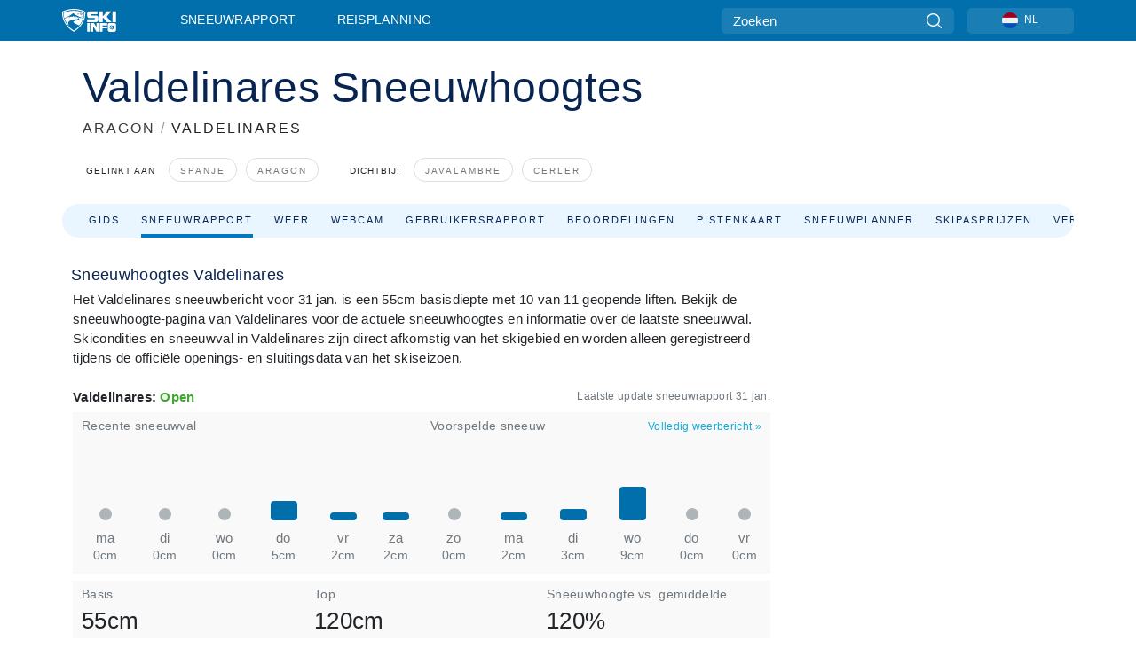

--- FILE ---
content_type: text/html; charset=utf-8
request_url: https://www.skiinfo.nl/aragon/valdelinares/sneeuwhoogtes-sneeuwbericht
body_size: 87881
content:
<!DOCTYPE html><html lang="nl-NL"><head><meta charSet="utf-8"/><title>Sneeuwhoogte Valdelinares | Wat is de sneeuwhoogte in skigebied Valdelinares</title><meta name="viewport" content="initial-scale=1.0, width=device-width"/><meta name="description" content="Bekijk de actuele sneeuwhoogte in Valdelinares. Naast sneeuwhoogte in Valdelinares ook skicondities, laatste sneeuwval en informatie over de sneeuwkwaliteit in Valdelinares"/><link rel="canonical" href="https://www.skiinfo.nl/aragon/valdelinares/sneeuwhoogtes-sneeuwbericht"/><meta name="smartbanner:title" content="OnTheSnow Ski &amp; Snow Report"/><meta name="smartbanner:author" content="Ski &amp; Snow Conditions"/><meta name="smartbanner:hide-path" content="/"/><meta name="smartbanner:icon-apple" content="https://images.onthesnow.com/images/apple-touch-icon.png"/><meta name="smartbanner:icon-google" content="https://images.onthesnow.com/images/apple-touch-icon.png"/><meta name="smartbanner:button" content="OPEN"/><meta name="smartbanner:button-url-apple" content="https://apps.apple.com/us/app/onthesnow-ski-snow-report/id300412347"/><meta name="smartbanner:button-url-google" content="https://play.google.com/store/apps/details?id=com.skireport"/><meta name="smartbanner:enabled-platforms" content="android,ios"/><meta name="smartbanner:close-label" content="Close"/><meta property="og:url" content="https://www.skiinfo.nl/aragon/valdelinares/sneeuwhoogtes-sneeuwbericht"/><meta property="og:type" content="website"/><meta property="og:title" content="Sneeuwhoogte Valdelinares | Wat is de sneeuwhoogte in skigebied Valdelinares"/><meta property="og:locale" content="nl-NL"/><meta property="og:description" content="Bekijk de actuele sneeuwhoogte in Valdelinares. Naast sneeuwhoogte in Valdelinares ook skicondities, laatste sneeuwval en informatie over de sneeuwkwaliteit in Valdelinares"/><meta property="og:image" content="https://cdn.bfldr.com/WIENNW6Q/as/9jcf5wg35zvzxwh7hqq72zv5/Valdelinares?auto=webp&amp;format=png"/><meta name="twitter:card" content="summary_large_image"/><meta property="twitter:url" content="https://www.skiinfo.nl/aragon/valdelinares/sneeuwhoogtes-sneeuwbericht"/><meta name="twitter:site" content="@onthesnow"/><meta name="twitter:title" content="Sneeuwhoogte Valdelinares | Wat is de sneeuwhoogte in skigebied Valdelinares"/><meta name="twitter:description" content="Bekijk de actuele sneeuwhoogte in Valdelinares. Naast sneeuwhoogte in Valdelinares ook skicondities, laatste sneeuwval en informatie over de sneeuwkwaliteit in Valdelinares"/><meta name="twitter:image" content="https://cdn.bfldr.com/WIENNW6Q/as/9jcf5wg35zvzxwh7hqq72zv5/Valdelinares?auto=webp&amp;format=png"/><link rel="manifest" href="/manifest.json"/><meta name="next-head-count" content="28"/><link rel="apple-touch-icon" sizes="180x180" href="/apple-touch-icon.png"/><link rel="icon" type="image/png" sizes="32x32" href="/favicon-32x32.png"/><link rel="icon" type="image/png" sizes="16x16" href="/favicon-16x16.png"/><link rel="mask-icon" href="/safari-pinned-tab.svg" color="#5bbad5"/><meta name="msapplication-TileColor" content="#2d89ef"/><meta name="theme-color" content="#ffffff"/><link rel="preconnect" href="https://fonts.googleapis.com"/><link rel="preconnect" href="https://fonts.gstatic.com" crossorigin="anonymous"/><link rel="preload" as="style" href="https://fonts.googleapis.com/css2?family=Roboto:wght@100;300;400;500;600;700;900&amp;family=Poppins:wght@100;300;400;500;600;700;900&amp;display=swap"/><link rel="stylesheet" href="https://fonts.googleapis.com/css2?family=Roboto:wght@100;300;400;500;600;700;900&amp;family=Poppins:wght@100;300;400;500;600;700;900&amp;display=swap" media="print"/><noscript><link rel="stylesheet" href="https://fonts.googleapis.com/css2?family=Roboto:wght@100;300;400;500;600;700;900&amp;family=Poppins:wght@100;300;400;500;600;700;900&amp;display=swap"/></noscript><link href="https://fonts.googleapis.com/css2?family=Poppins:ital,wght@0,300;0,400;0,500;0,600;0,700;0,800;1,300;1,400;1,500;1,600;1,700;1,800&amp;display=swap" rel="stylesheet"/><script type="text/plain" async="" class="optanon-category-C0004">(function(w,d,s,l,i){w[l]=w[l]||[];w[l].push({'gtm.start':
          new Date().getTime(),event:'gtm.js'});var f=d.getElementsByTagName(s)[0],
          j=d.createElement(s),dl=l!='dataLayer'?'&l='+l:'';j.async=true;j.src=
          'https://www.googletagmanager.com/gtm.js?id='+i+dl;f.parentNode.insertBefore(j,f);
          })(window,document,'script','dataLayer','GTM-5SCH5W8');</script><meta name="google-site-verification" content="xl1i2-dmbSSbf9QcrH_CPJD-rNGTfsgID4aZRSyJR_Q"/><style>
                    #onetrust-consent-sdk { display: none }
                    </style><script type="text/javascript">
          window.OptanonWrapper = function() {
            console.log("OptanonWrapper fired", OneTrust.IsAlertBoxClosed());
            window.isOneTrustScriptLoaded = true;

            if (window.parseOTCookie) {
              parseOTCookie(true);
            }
          }</script><script type="text/javascript" src="//ajax.googleapis.com/ajax/libs/jquery/3.6.1/jquery.min.js"></script><script type="text/javascript" src="//mijn.skiinfo.nl/c/assets/pigeon.js?v1"></script><script type="text/javascript">var Pigeon = new PigeonClass({
                    subdomain: 'mijn.skiinfo.nl',
                    fingerprint: true,
                    idp: false // true if subdomain does not share the same primary domain this script is installed on
                   });
                
                Pigeon.oneTrust('enable', { ignoreCookieCategories:['C0001','C0003'] } );
                   
                Pigeon.paywall({
                    // redirect: true || 'modal' Setting true or false tells Pigeon whether to redirect to 
                    // preset promotional page or not. Setting 'modal' tells the page to popup the
                    // standard promotional dialog.
                    redirect:false, 
                    free:false, // default: false. Setting true overrides the Pigeon Cloud presets, allowing this page to be free.
                    success:function(response){
                    // do stuff here with response
                    // See Pigeon Response Reference in documentation for available variables.
                    }
                });
                
                
                </script><script defer="" type="text/javascript">Pigeon.paywallPromise.done(function(response){
                // Is user logged in and enabled
                if( response.user_status ){
                    window.pigeonProps = {
                       trKey: 'nav.footer.accountSettings',
                       href: 'https://mijn.skiinfo.nl/user/',
                       fallback: 'Account Settings'
                    }
                } else {
                    window.pigeonProps = {
                       trKey: 'nav.footer.rejectConsent',
                       href: 'https://www.skiinfo.nl/news/privacy/',
                       fallback: 'Reject Consent'
                    }
                }
                if(window.updatePigeonProps) {
                    window.updatePigeonProps();
                }
            });</script><script src="https://cdn.cookielaw.org/scripttemplates/otSDKStub.js" type="text/javascript" charSet="UTF-8" data-domain-script="ab930af7-cb57-4d79-b539-00df0818406f"></script><link rel="stylesheet" href="/smartbanner/smartbanner.min.css"/><script defer="" src="/smartbanner/smartbanner.min.js"></script><link rel="preload" href="https://nextjs.onthesnow.com/_next/static/css/aa0e96e459c5c095.css" as="style"/><link rel="stylesheet" href="https://nextjs.onthesnow.com/_next/static/css/aa0e96e459c5c095.css" data-n-g=""/><link rel="preload" href="https://nextjs.onthesnow.com/_next/static/css/4de4e3fbe9b82a94.css" as="style"/><link rel="stylesheet" href="https://nextjs.onthesnow.com/_next/static/css/4de4e3fbe9b82a94.css" data-n-p=""/><link rel="preload" href="https://nextjs.onthesnow.com/_next/static/css/d6715af7501c8f60.css" as="style"/><link rel="stylesheet" href="https://nextjs.onthesnow.com/_next/static/css/d6715af7501c8f60.css" data-n-p=""/><link rel="preload" href="https://nextjs.onthesnow.com/_next/static/css/ec8ccfa30272f3fd.css" as="style"/><link rel="stylesheet" href="https://nextjs.onthesnow.com/_next/static/css/ec8ccfa30272f3fd.css" data-n-p=""/><link rel="preload" href="https://nextjs.onthesnow.com/_next/static/css/401ce5040bc609ee.css" as="style"/><link rel="stylesheet" href="https://nextjs.onthesnow.com/_next/static/css/401ce5040bc609ee.css" data-n-p=""/><link rel="preload" href="https://nextjs.onthesnow.com/_next/static/css/56a9a8783b6ce40a.css" as="style"/><link rel="stylesheet" href="https://nextjs.onthesnow.com/_next/static/css/56a9a8783b6ce40a.css"/><noscript data-n-css=""></noscript><script defer="" nomodule="" src="https://nextjs.onthesnow.com/_next/static/chunks/polyfills-c67a75d1b6f99dc8.js"></script><script defer="" src="https://nextjs.onthesnow.com/_next/static/chunks/5953.41bbe2dd86498f39.js"></script><script defer="" src="https://nextjs.onthesnow.com/_next/static/chunks/2220.d81ed58aed146073.js"></script><script src="https://nextjs.onthesnow.com/_next/static/chunks/webpack-d73eba7ff0bdee74.js" defer=""></script><script src="https://nextjs.onthesnow.com/_next/static/chunks/framework-c785d58f95541f19.js" defer=""></script><script src="https://nextjs.onthesnow.com/_next/static/chunks/main-35ccc97ee3abffe0.js" defer=""></script><script src="https://nextjs.onthesnow.com/_next/static/chunks/pages/_app-220c76ef4f11d626.js" defer=""></script><script src="https://nextjs.onthesnow.com/_next/static/chunks/fec483df-025b67593f65e72d.js" defer=""></script><script src="https://nextjs.onthesnow.com/_next/static/chunks/9669-b100a0bcd7abbd2e.js" defer=""></script><script src="https://nextjs.onthesnow.com/_next/static/chunks/9861-1e768c62a1e811b5.js" defer=""></script><script src="https://nextjs.onthesnow.com/_next/static/chunks/4221-2d3eed0b0f8c238c.js" defer=""></script><script src="https://nextjs.onthesnow.com/_next/static/chunks/2050-63886329d538a06f.js" defer=""></script><script src="https://nextjs.onthesnow.com/_next/static/chunks/1605-9dcf4a4be1483119.js" defer=""></script><script src="https://nextjs.onthesnow.com/_next/static/chunks/8033-bdfbe0588b213143.js" defer=""></script><script src="https://nextjs.onthesnow.com/_next/static/chunks/1036-d3fc8e39a0906a4d.js" defer=""></script><script src="https://nextjs.onthesnow.com/_next/static/chunks/9121-5e55d722588176f0.js" defer=""></script><script src="https://nextjs.onthesnow.com/_next/static/chunks/1983-8ad8605093f9e35a.js" defer=""></script><script src="https://nextjs.onthesnow.com/_next/static/chunks/2974-570e456ff5fece53.js" defer=""></script><script src="https://nextjs.onthesnow.com/_next/static/chunks/1994-e496443910856d54.js" defer=""></script><script src="https://nextjs.onthesnow.com/_next/static/chunks/7796-e38cda8f07e00c24.js" defer=""></script><script src="https://nextjs.onthesnow.com/_next/static/chunks/1-4cf52f3bf0872ab3.js" defer=""></script><script src="https://nextjs.onthesnow.com/_next/static/chunks/2797-0ccd6666e06d2eae.js" defer=""></script><script src="https://nextjs.onthesnow.com/_next/static/chunks/536-0d6d52d94f223ea7.js" defer=""></script><script src="https://nextjs.onthesnow.com/_next/static/chunks/3066-a9594de9e2ceacde.js" defer=""></script><script src="https://nextjs.onthesnow.com/_next/static/chunks/7563-a397b46d9d83b1e5.js" defer=""></script><script src="https://nextjs.onthesnow.com/_next/static/chunks/pages/%5Bregion%5D/%5Bresort%5D/sneeuwhoogtes-sneeuwbericht-fcbc3a4b9dd66f3e.js" defer=""></script><script src="https://nextjs.onthesnow.com/_next/static/2.8.17_nl-NL/_buildManifest.js" defer=""></script><script src="https://nextjs.onthesnow.com/_next/static/2.8.17_nl-NL/_ssgManifest.js" defer=""></script></head><body><div id="__next"><noscript><iframe title="Google Tag Manager" src="https://www.googletagmanager.com/ns.html?id=GTM-5SCH5W8" height="0" width="0" style="display:none;visibility:hidden"></iframe></noscript><div id="GPTScripts"></div><noscript><img height="1" width="1" alt="facebook-pixel" class="optanon-category-C0004" style="display:none" src="https://www.facebook.com/tr?id=419774891779343&amp;ev=PageView&amp;noscript=1"/></noscript><div id="FPC-with-scripts"></div><noscript><img style="position:absolute" alt="" src="https://pubads.g.doubleclick.net/activity;dc_iu=/7730/DFPAudiencePixel;ord=1;dc_seg=7264807841?" width="1" height="1"/></noscript><nav class="styles_box___Anpz"><div class="container-xl p-0"><div><div class="styles_logo__SQxSo"><a tabindex="-1" href="/"><svg viewBox="0 0 240 102" fill="none" xmlns="http://www.w3.org/2000/svg"><path d="M102.491 12.257C93.605 6.504 73.678.17 51.498 0 29.322.17 9.396 6.504.506 12.257.19 12.466-7.634 64.974 51.498 102c59.137-37.026 51.315-89.534 50.993-89.743zM51.498 95.839C-2.108 62.676 4.987 15.647 5.275 15.466c8.057-5.159 26.122-10.828 46.223-10.98 20.103.152 38.17 5.821 46.232 10.98.284.18 7.381 47.21-46.232 80.373z" fill="#fff"></path><path d="M95.565 17.875C87.878 13.24 70.659 8.135 51.496 8c-19.16.134-36.378 5.24-44.058 9.875-.136.083-1.82 10.26 2.478 24.125.379-.2 14.336-7.552 21.544-11.417 7.53-4.04 17.358-11.62 17.8-11.646.689-.055 3.613 4.09 14.262 9.794 9.742 5.223 17.17 8.15 29.925 12.053 3.836-13.24 2.248-22.829 2.118-22.909zm-11.248-1.893l1.181 3.463 3.508-1.154-1.136 2.246-3.51 1.16-1.179-3.466 1.136-2.249zM69.67 19.416l1.194 1.636 1.659-1.17-.228 1.365-1.658 1.174-1.194-1.638.227-1.367zm-2.68 4.249l1.662-1.175-1.192-1.633 1.39.224 1.19 1.633-1.662 1.177-1.389-.226zm4.484 2.52L70.28 24.55l-1.66 1.17.228-1.366 1.66-1.174 1.194 1.638-.228 1.367zm2.212-1.44l-1.39-.223-1.19-1.632 1.663-1.176 1.389.225-1.665 1.174 1.193 1.633zm6.023-7.43l2.283 1.12 1.178 3.452-3.518 1.164-2.286-1.121 3.517-1.16-1.174-3.455zm4.057 11.341l-1.18-3.462-3.509 1.157 1.136-2.25 3.514-1.158 1.178 3.464-1.139 2.25zm1.641 5.395l.502-.941-.951-.493.707-.217.954.493-.502.94-.71.218zm.245-2.625l.956.494.503-.94.22.699-.5.937-.959-.494-.22-.696zm1.519 2.278l-.502.938-.22-.697.503-.94.953.494.222.697-.956-.492zm.944-.484l-.954-.492.505-.942.707-.217-.502.942.954.494-.71.215zm-.912-9.348l1.175 3.455-2.285-1.12-1.178-3.457 3.519-1.16 2.287 1.123-3.518 1.16z" fill="#fff"></path><path d="M84.931 42.607s-10.153-4.69-18.103-6.586c-2.128-.507 18.47 8.436 2.874 13.506-12.287 3.996-40.062 5.897 5.4 23.473C84.922 62.421 90.212 51.65 93 42.451c-1.67-.624-5.736-2.052-14.026-4.534-3.239-.966 5.37 3.723 5.957 4.69z" fill="#fff"></path><path d="M56.27 47.143c34.427-3.23 1.611-14.096 1.611-14.096l-.367 6.755s-5.93-7.49-7.103-8.664c-1.174-1.174-4.542 5.582-5.421 4.259-.879-1.32-4.76-1.984-7.692-.66-2.93 1.321-8.13 5.067-9.23 5.286-2.906.584 10.336-9.803 6.082-7.71-6.514 3.207-17.283 7.943-23.15 11.46 3.195 9.521 9.159 20.56 20.074 31.227-7.313-11.242-8.278-24.717 25.196-27.857zM230.613 62.603c-9.504 0-19.656.022-19.656.022s-4.722-.094-6.754 3.064c-2.025 3.143-1.822 6.597-1.822 6.597v19.507s-.04 5.439 2.809 7.769c2.849 2.332 6.178 2.023 6.178 2.023h18.845s9.149.906 9.149-9.852V72.33c-.002 0 .745-9.727-8.749-9.727zm-11.008 7.182l3.228 6.364 6.365-3.205-1.532 4.654-6.366 3.213-3.229-6.367 1.534-4.659zm-11.585 13.42l6.385-3.218-3.217-6.348 4.669 1.532 3.226 6.343-6.386 3.218-4.677-1.527zm14.111 11.217l-3.223-6.362-6.365 3.207 1.528-4.66 6.372-3.21 3.224 6.365-1.536 4.66zm5.203-10.193l3.22 6.345-4.673-1.527-3.223-6.354 6.382-3.213 4.681 1.532-6.387 3.217zM111 45.9h33.335v-5.374h-19.736c-1.504 0-2.81-.047-3.925-.143-1.114-.094-2.085-.261-2.914-.502-.828-.238-1.554-.56-2.176-.967a10.978 10.978 0 01-1.787-1.469c-1.863-1.91-2.797-4.634-2.797-8.172V23.9c0-2.818.232-4.992.699-6.521.467-1.529 1.295-2.77 2.488-3.727 1.189-1.003 2.653-1.694 4.39-2.077 1.734-.383 4.207-.575 7.42-.575h30.849v12.9h-29.761v5.373h17.25c3.211 0 5.646.133 7.304.396 1.658.263 3.081.728 4.274 1.398 1.45.812 2.565 2.042 3.342 3.69.777 1.648 1.165 3.57 1.165 5.768v5.373c0 2.677-.272 4.78-.815 6.307a8.17 8.17 0 01-2.759 3.798c-.673.526-1.373.968-2.099 1.326-.726.358-1.58.645-2.563.86-.985.216-2.111.37-3.381.467a60.28 60.28 0 01-4.467.143H111v-12.9zM164.061 11h16.085v18.918h3.73L198.718 11h18.958l-19.97 23.648 21.525 24.15h-20.513l-14.843-18.416h-3.73v18.417h-16.084V11zM222.894 11h16.085v47.799h-16.085V11zM111 62.994h11.941v38.475H111V62.994zM126.226 62.994h14.94l11.133 18.344V62.994h11.941v38.475h-11.537l-14.538-23.535v23.535h-11.94V62.994h.001zM167.492 62.994h32.361v10.384h-20.42v4.614h20.421v8.48h-20.421v14.997h-11.941V62.994z" fill="#fff"></path></svg></a></div><div class="styles_desktopMenu__lxfmC"><a href="/sneeuwhoogtes-sneeuwbericht">Sneeuwrapport</a><a href="/skigebied">Reisplanning</a></div></div><div><div class="styles_search__UiDjC"><form><input type="search" name="search" placeholder="Zoeken"/><button type="button" title="Zoeken"><svg viewBox="0 0 24 24" xmlns="http://www.w3.org/2000/svg"><path d="M10.57 0C4.74 0 0 4.741 0 10.57c0 5.827 4.741 10.568 10.57 10.568 5.827 0 10.568-4.741 10.568-10.569C21.138 4.741 16.397 0 10.57 0zm0 19.187c-4.753 0-8.619-3.866-8.619-8.618 0-4.752 3.866-8.618 8.618-8.618 4.752 0 8.618 3.866 8.618 8.618 0 4.752-3.866 8.618-8.618 8.618z"></path><path d="M23.714 22.334l-5.593-5.593a.975.975 0 10-1.38 1.38l5.593 5.593a.972.972 0 001.38 0 .975.975 0 000-1.38z"></path></svg></button></form></div><div class="styles_langPicker__IbnXq"><div class="styles_langWrapper__Fb8X0"><a class="styles_langButton__7sCTT"><div><img src="/assets/flags/NL.png" alt="NL" width="18" height="18" title="NL"/><span>NL</span></div></a><div class="styles_langDropdown__KCcDf"><a class="lang-select" href="https://www.onthesnow.com"><div><span>US</span></div></a><a class="lang-select" href="https://www.onthesnow.co.uk"><div><span>UK</span></div></a><a class="lang-select" href="https://www.skiinfo.se"><div><span>SV</span></div></a><a class="lang-select" href="https://www.onthesnow.sk"><div><span>SK</span></div></a><a class="lang-select" href="https://www.skiinfo.pl"><div><span>PL</span></div></a><a class="lang-select" href="https://www.skiinfo.de"><div><span>DE</span></div></a><a class="lang-select" href="https://es.skiinfo.com"><div><span>ES</span></div></a><a class="lang-select" href="https://www.skiinfo.it"><div><span>IT</span></div></a><a class="lang-select" href="https://www.skiinfo.no"><div><span>NO</span></div></a><a class="lang-select" href="https://www.skiinfo.dk"><div><span>DA</span></div></a><a class="lang-select" href="https://www.skiinfo.fr"><div><span>FR</span></div></a><a class="lang-select" href="https://www.skiinfo.nl"><div><span>NL</span></div></a><a class="lang-select" href="https://www.onthesnow.cz"><div><span>CZ</span></div></a></div></div></div><div tabindex="-1" role="button" class="styles_searchToggle__L4_lN"><svg viewBox="0 0 24 24" xmlns="http://www.w3.org/2000/svg"><path d="M10.57 0C4.74 0 0 4.741 0 10.57c0 5.827 4.741 10.568 10.57 10.568 5.827 0 10.568-4.741 10.568-10.569C21.138 4.741 16.397 0 10.57 0zm0 19.187c-4.753 0-8.619-3.866-8.619-8.618 0-4.752 3.866-8.618 8.618-8.618 4.752 0 8.618 3.866 8.618 8.618 0 4.752-3.866 8.618-8.618 8.618z"></path><path d="M23.714 22.334l-5.593-5.593a.975.975 0 10-1.38 1.38l5.593 5.593a.972.972 0 001.38 0 .975.975 0 000-1.38z"></path></svg></div><div tabindex="-1" role="button" class="styles_burger__OiHl4"><svg viewBox="0 0 25 20" xmlns="http://www.w3.org/2000/svg"><rect width="25" height="3.333" rx="1.667"></rect><rect y="8.334" width="25" height="3.333" rx="1.667"></rect><rect y="16.666" width="25" height="3.333" rx="1.667"></rect></svg></div></div></div><div class="styles_mobileMenu__EWmNZ"><div class="styles_head__cDv3M"><div class="container"><div tabindex="-1" role="button" class="styles_burger__OiHl4"><svg viewBox="0 0 25 20" xmlns="http://www.w3.org/2000/svg"><rect width="25" height="3.333" rx="1.667"></rect><rect y="8.334" width="25" height="3.333" rx="1.667"></rect><rect y="16.666" width="25" height="3.333" rx="1.667"></rect></svg></div></div></div><div class="styles_links__OPHIm"><a href="/sneeuwhoogtes-sneeuwbericht">Sneeuwrapport</a></div></div></nav><div class="SizeMonitor_wrapper__pWZ2x" style="height:0px"><div class="SizeMonitor_inner__ea5ry"><div class="adunit_main__SsoLJ" data-resort="1657" data-resort-name="Valdelinares" data-language="nl-NL" data-country="ES"></div></div></div><div class="adunit_main__SsoLJ adunit_popup__ikrQJ" data-resort="1657" data-resort-name="Valdelinares" data-language="nl-NL" data-country="ES"></div><div class="container-xl content-container"><div class="styles_header__LIzdC"><div class="styles_content__17ubJ"><div class="styles_hero__28E9o"><div><div class="styles_title__nwByn"><h1>Valdelinares Sneeuwhoogtes</h1></div><div class="styles_subtitle__uu40P"><h2><a href="/aragon/sneeuwhoogtes-sneeuwbericht">ARAGON</a> <span class="styles_seperator__rWZRs">/</span> <!-- -->VALDELINARES</h2></div><div class="styles_tagsContainer__wqBiQ"><div class="styles_rows__4zqtZ styles_rowsNonPartner__1TJ40"><div class="styles_row___yPCL"><p>Gelinkt aan</p><a class="styles_tag__GOIyD" href="/spanje/sneeuwhoogtes-sneeuwbericht">Spanje</a><a class="styles_tag__GOIyD" href="/aragon/sneeuwhoogtes-sneeuwbericht">Aragon</a></div><div class="styles_row___yPCL"><p>Dichtbij:</p><a class="styles_tag__GOIyD" href="/aragon/javalambre/sneeuwhoogtes-sneeuwbericht">Javalambre</a><a class="styles_tag__GOIyD" href="/aragon/cerler/sneeuwhoogtes-sneeuwbericht">Cerler</a></div></div></div></div></div><div class="styles_links__CG2WY"><div class="Link_linkContainer__j_XC5"><a href="/aragon/valdelinares/skigebied" rel="" class="Link_link__jRQZF Link_redesigned___kOm_">Gids</a></div><div class="Link_linkContainer__j_XC5 Link_active__r16jD"><a href="/aragon/valdelinares/sneeuwhoogtes-sneeuwbericht" rel="" class="Link_link__jRQZF Link_redesigned___kOm_">Sneeuwrapport</a></div><div class="Link_linkContainer__j_XC5"><a href="/aragon/valdelinares/weer-weerbericht" rel="" class="Link_link__jRQZF Link_redesigned___kOm_">Weer</a></div><div class="Link_linkContainer__j_XC5"><a href="/aragon/valdelinares/webcam" rel="" class="Link_link__jRQZF Link_redesigned___kOm_">Webcam</a></div><div class="Link_linkContainer__j_XC5"><a href="/aragon/valdelinares/sneeuwbericht-reacties" rel="" class="Link_link__jRQZF Link_redesigned___kOm_">Gebruikersrapport</a></div><div class="Link_linkContainer__j_XC5"><a href="/aragon/valdelinares/beoordelingen" rel="" class="Link_link__jRQZF Link_redesigned___kOm_">Beoordelingen</a></div><div class="Link_linkContainer__j_XC5"><a href="/aragon/valdelinares/pisteplattegrond-skikaart" rel="" class="Link_link__jRQZF Link_redesigned___kOm_">Pistenkaart</a></div><div class="Link_linkContainer__j_XC5"><a href="/aragon/valdelinares/sneeuwgeschiedenis-sneeuwhistorie" rel="" class="Link_link__jRQZF Link_redesigned___kOm_">Sneeuwplanner</a></div><div class="Link_linkContainer__j_XC5"><a href="/aragon/valdelinares/prijs-skipas" rel="" class="Link_link__jRQZF Link_redesigned___kOm_">Skipasprijzen</a></div></div></div></div><div class="styles_layout__Zkjid layout-container"><style>#nprogress{pointer-events:none}#nprogress .bar{background:#29d;position:fixed;z-index:1600;top: 0;left:0;width:100%;height:3px}#nprogress .peg{display:block;position:absolute;right:0;width:100px;height:100%;box-shadow:0 0 10px #29d,0 0 5px #29d;opacity:1;-webkit-transform:rotate(3deg) translate(0px,-4px);-ms-transform:rotate(3deg) translate(0px,-4px);transform:rotate(3deg) translate(0px,-4px)}#nprogress .spinner{display:block;position:fixed;z-index:1600;top: 15px;right:15px}#nprogress .spinner-icon{width:18px;height:18px;box-sizing:border-box;border:2px solid transparent;border-top-color:#29d;border-left-color:#29d;border-radius:50%;-webkit-animation:nprogress-spinner 400ms linear infinite;animation:nprogress-spinner 400ms linear infinite}.nprogress-custom-parent{overflow:hidden;position:relative}.nprogress-custom-parent #nprogress .bar,.nprogress-custom-parent #nprogress .spinner{position:absolute}@-webkit-keyframes nprogress-spinner{0%{-webkit-transform:rotate(0deg)}100%{-webkit-transform:rotate(360deg)}}@keyframes nprogress-spinner{0%{transform:rotate(0deg)}100%{transform:rotate(360deg)}}</style><div class="styles_main__AIw_d"><article class="styles_box__DnDyN"><div class="styles_box__nvOx2"><h2 class="styles_title__7rSWH">Sneeuwhoogtes Valdelinares</h2><div class="styles_links__vwiP3"></div></div><div class="styles_box__A8NLW">Het Valdelinares sneeuwbericht voor 31 jan is een 55cm basisdiepte met 10 van 11 geopende liften. Bekijk de sneeuwhoogte-pagina van Valdelinares voor de actuele sneeuwhoogtes en informatie over de laatste sneeuwval. Skicondities en sneeuwval in Valdelinares zijn direct afkomstig van het skigebied en worden alleen geregistreerd tijdens de officiële openings- en sluitingsdata van het skiseizoen. </div></article><div class="skireport_reportContent__Gmrl5"><div class="styles_box__zxZDC"><span class="h2">Valdelinares<!-- -->: <span class="styles_open__HK09p">Open</span></span><time class="styles_updatedAt__BU4fW">Laatste update sneeuwrapport<!-- --> <!-- -->31 jan</time></div><div class="skireport_innerLayout__K2k6V" style="padding-bottom:8px;margin-bottom:0"><div class="skireport_innerLeft__P9_4o"><article class="styles_box__I34B8"><h3 class="styles_title__9_KDT">Recente sneeuwval</h3><div class="styles_chartWrapper__JA7yW"><table class="styles_snowChart__S2PJB"><tbody><tr><td class="styles_cell__jT46b"><span class="styles_col__FLE0O"><span class="styles_bar__Rm7np" style="height:0%"></span><span class="styles_zero__vxuz5"> </span></span></td><td class="styles_cell__jT46b"><span class="styles_col__FLE0O"><span class="styles_bar__Rm7np" style="height:0%"></span><span class="styles_zero__vxuz5"> </span></span></td><td class="styles_cell__jT46b"><span class="styles_col__FLE0O"><span class="styles_bar__Rm7np" style="height:0%"></span><span class="styles_zero__vxuz5"> </span></span></td><td class="styles_cell__jT46b"><span class="styles_col__FLE0O"><span class="styles_bar__Rm7np" style="height:25%"></span></span></td><td class="styles_cell__jT46b"><span class="styles_col__FLE0O"><span class="styles_bar__Rm7np" style="height:10%"></span></span></td><td class="styles_cell__jT46b"><span class="styles_col__FLE0O"><span class="styles_bar__Rm7np" style="height:10%"></span></span></td></tr><tr><th scope="col" class="styles_cell__jT46b"><time dateTime="2026-01-26"><span class="styles_day__eR05L">ma</span></time></th><th scope="col" class="styles_cell__jT46b"><time dateTime="2026-01-27"><span class="styles_day__eR05L">di</span></time></th><th scope="col" class="styles_cell__jT46b"><time dateTime="2026-01-28"><span class="styles_day__eR05L">wo</span></time></th><th scope="col" class="styles_cell__jT46b"><time dateTime="2026-01-29"><span class="styles_day__eR05L">do</span></time></th><th scope="col" class="styles_cell__jT46b"><time dateTime="2026-01-30"><span class="styles_day__eR05L">vr</span></time></th><th scope="col" class="styles_cell__jT46b"><time dateTime="2026-01-31"><span class="styles_day__eR05L">za</span></time></th></tr><tr><td class="styles_cell__jT46b"><span class="styles_snow__5Bl0_">0cm</span></td><td class="styles_cell__jT46b"><span class="styles_snow__5Bl0_">0cm</span></td><td class="styles_cell__jT46b"><span class="styles_snow__5Bl0_">0cm</span></td><td class="styles_cell__jT46b"><span class="styles_snow__5Bl0_">5cm</span></td><td class="styles_cell__jT46b"><span class="styles_snow__5Bl0_">2cm</span></td><td class="styles_cell__jT46b"><span class="styles_snow__5Bl0_">2cm</span></td></tr></tbody></table></div></article></div><div class="skireport_innerLeft__P9_4o"><article class="styles_box__I34B8"><h3 class="styles_title__9_KDT">Voorspelde sneeuw</h3><div class="styles_topRight__0ESJo"><a data-click-id="resort-report-weather" class="styles_link__PDJg9" href="/aragon/valdelinares/weer-weerbericht">Volledig weerbericht<!-- --> <!-- -->»</a></div><div class="styles_chartWrapper__JA7yW"><table class="styles_snowChart__S2PJB"><tbody><tr><td class="styles_cell__jT46b"><span class="styles_col__FLE0O"><span class="styles_bar__Rm7np" style="height:0%"></span><span class="styles_zero__vxuz5"> </span></span></td><td class="styles_cell__jT46b"><span class="styles_col__FLE0O"><span class="styles_bar__Rm7np" style="height:10%"></span></span></td><td class="styles_cell__jT46b"><span class="styles_col__FLE0O"><span class="styles_bar__Rm7np" style="height:14.499999999999998%"></span></span></td><td class="styles_cell__jT46b"><span class="styles_col__FLE0O"><span class="styles_bar__Rm7np" style="height:42.5%"></span></span></td><td class="styles_cell__jT46b"><span class="styles_col__FLE0O"><span class="styles_bar__Rm7np" style="height:0%"></span><span class="styles_zero__vxuz5"> </span></span></td><td class="styles_cell__jT46b"><span class="styles_col__FLE0O"><span class="styles_bar__Rm7np" style="height:0%"></span><span class="styles_zero__vxuz5"> </span></span></td></tr><tr><th scope="col" class="styles_cell__jT46b"><time dateTime="2026-02-01"><span class="styles_day__eR05L">zo</span></time></th><th scope="col" class="styles_cell__jT46b"><time dateTime="2026-02-02"><span class="styles_day__eR05L">ma</span></time></th><th scope="col" class="styles_cell__jT46b"><time dateTime="2026-02-03"><span class="styles_day__eR05L">di</span></time></th><th scope="col" class="styles_cell__jT46b"><time dateTime="2026-02-04"><span class="styles_day__eR05L">wo</span></time></th><th scope="col" class="styles_cell__jT46b"><time dateTime="2026-02-05"><span class="styles_day__eR05L">do</span></time></th><th scope="col" class="styles_cell__jT46b"><time dateTime="2026-02-06"><span class="styles_day__eR05L">vr</span></time></th></tr><tr><td class="styles_cell__jT46b"><span class="styles_snow__5Bl0_">0cm</span></td><td class="styles_cell__jT46b"><span class="styles_snow__5Bl0_">2cm</span></td><td class="styles_cell__jT46b"><span class="styles_snow__5Bl0_">3cm</span></td><td class="styles_cell__jT46b"><span class="styles_snow__5Bl0_">9cm</span></td><td class="styles_cell__jT46b"><span class="styles_snow__5Bl0_">0cm</span></td><td class="styles_cell__jT46b"><span class="styles_snow__5Bl0_">0cm</span></td></tr></tbody></table></div></article></div></div><div class="styles_innerLayout__euWVw"><div class="styles_innerLeft___rpoE"><article class="styles_box__I34B8"><h3 class="styles_title__9_KDT">Basis</h3><div class="styles_metricNumber__54sKz">55cm</div><div class="styles_metricCaption__C8gGb">N/A</div></article></div><div class="styles_innerLeft___rpoE"><article class="styles_box__I34B8"><h3 class="styles_title__9_KDT">Top</h3><div class="styles_metricNumber__54sKz">120cm</div><div class="styles_metricCaption__C8gGb">Samengedrukte poeder</div></article></div><div class="styles_innerLeft___rpoE"><article class="styles_box__I34B8"><h3 class="styles_title__9_KDT">Sneeuwhoogte vs. gemiddelde</h3><div class="styles_metricNumber__54sKz">120%</div><div class="styles_metricCaption__C8gGb">vs gemiddelde van 46cm op 31 jan</div></article></div></div><div class="styles_metricsBox__3HVsE"><div class="styles_box__cUvBW"><div class="styles_icon__ovNTr"><svg viewBox="0 0 42 42" xmlns="http://www.w3.org/2000/svg"><path d="M31.678 39.951H10.321a1.024 1.024 0 000 2.049h21.357a1.024 1.024 0 100-2.049zM5.751 10.364l12.437-2.957c1.53-.596.752-3.165-.648-2.726L5.103 7.638c-.878.209-1.475.863-1.266 1.74.209.879 1.036 1.194 1.914.986z"></path><path d="M34.736 13.66h-3.781a1.196 1.196 0 00-1.179-1.392H22.07V3.31a1.024 1.024 0 00-2.049 0v8.958H12.21a1.196 1.196 0 00-1.18 1.393H7.264a3.747 3.747 0 00-3.736 3.735v17.705a3.747 3.747 0 003.736 3.735h27.473a3.747 3.747 0 003.735-3.735V17.396a3.747 3.747 0 00-3.735-3.736zM18.254 30.12a2.528 2.528 0 01-2.521 2.521H8.192c-.873 0-1.646-.45-2.099-1.13h3.314a1.196 1.196 0 000-2.392H7.3v-3.542a1.196 1.196 0 00-1.628-1.115v-5.588a2.528 2.528 0 012.52-2.52h7.542a2.528 2.528 0 012.52 2.52v11.247zm17.165-5.65a1.196 1.196 0 00-1.648 1.107v3.543H31.52a1.196 1.196 0 100 2.392h3.477a2.524 2.524 0 01-2.099 1.13h-7.54a2.529 2.529 0 01-2.521-2.521V18.874a2.528 2.528 0 012.52-2.52h7.541a2.529 2.529 0 012.522 2.52v5.595z"></path><path d="M24.727 5.745l12.437-2.957c.878-.21 1.475-.863 1.266-1.741-.208-.878-1.036-1.194-1.914-.985L24.079 3.02c-1.53.596-.752 3.164.648 2.726z"></path></svg></div><div class="styles_title__zz3Sm">Geopende liften</div><div class="styles_metric__z_U_F">10/11 Geopende</div></div><div class="styles_box__cUvBW"><div class="styles_icon__ovNTr"><svg viewBox="0 0 44 44" xmlns="http://www.w3.org/2000/svg"><path d="M36.147 28.239a1 1 0 00.873.512h3.866a1 1 0 00.873-1.487L29.975 6.132a1 1 0 00-1.747 0l-1.933 3.466a1 1 0 000 .974l9.435 16.919.417.748zM40.133 33.662H24.578c-.71 0-1.289-.58-1.289-1.292v-1.256A3.876 3.876 0 0022 23.583a3.876 3.876 0 00-1.288 7.53v1.257a3.876 3.876 0 003.867 3.877h15.555a1.292 1.292 0 010 2.584H7.513a3.875 3.875 0 00-3.646-2.585A3.876 3.876 0 000 40.123 3.876 3.876 0 003.867 44c1.68 0 3.113-1.08 3.646-2.584h32.62A3.876 3.876 0 0044 37.538a3.876 3.876 0 00-3.867-3.877zM13.482 14.36l3.964-1.723 3.963 1.723 3.256-1.415-6.346-11.379a1 1 0 00-1.747 0l-6.345 11.38 3.255 1.414z"></path><path d="M15.555 27.46c0-3.563 2.891-6.462 6.445-6.462 3.554 0 6.445 2.899 6.445 6.461 0 .443-.044.875-.13 1.293h3.461a1 1 0 00.874-1.487l-6.725-12.06-4.516 1.972-3.963-1.723-3.964 1.723-4.514-1.974L2.24 27.265a1 1 0 00.874 1.486h12.57a6.452 6.452 0 01-.13-1.292z"></path></svg></div><div class="styles_title__zz3Sm">Geopende pistekilometers</div><div class="styles_metric__z_U_F">17 Geopende kilometers in %</div></div><div class="styles_box__cUvBW"><div class="styles_icon__ovNTr"><svg viewBox="0 0 42 42" xmlns="http://www.w3.org/2000/svg"><path d="M39.322 5.218l-8.916-2.43c-.624-.17-1.465.24-1.47 1.106v10.89c0 .633.52 1.147 1.161 1.147.642 0 1.162-.514 1.162-1.147v-4.617l8.132-2.76c.481-.163.799-.617.783-1.12a1.15 1.15 0 00-.852-1.07zM35.656 35.272c.642 0 1.162-.513 1.162-1.147 0-.633-.52-1.147-1.162-1.147-.642 0-1.162.514-1.162 1.147 0 .634.52 1.147 1.162 1.147zM31.443 32.823c.642 0 1.162-.514 1.162-1.147 0-.634-.52-1.147-1.162-1.147-.642 0-1.162.513-1.162 1.147 0 .633.52 1.147 1.162 1.147zM27.451 19.945c-2.876-6.611-13.608-7.27-4.703-14.93a92.944 92.944 0 012.312-1.868c.52-.41.226-1.238-.44-1.238h-8.578c-.07 0-.139.02-.197.06-.718.473-5.534 3.729-7.456 7.037l6.192 1.785a2.836 2.836 0 012.061 2.624 2.83 2.83 0 01-1.884 2.75l-2.921 1.049c1.183 1.495 1.813 3.35.423 6.15-3.375 6.8-17.058 5.656-6.296 17.369a.972.972 0 00.715.313h18.03c1.068 0 1.52-1.338.67-1.974-1.852-1.383-3.797-3.416-3.797-5.86 0-4.66 8.738-6.497 5.87-13.268z"></path><path d="M3.933 24.266c.642 0 1.162-.514 1.162-1.147v-5.746l8.132-2.76c.481-.163.799-.617.783-1.12a1.15 1.15 0 00-.852-1.07L4.242 9.994a1.173 1.173 0 00-1.013.193 1.142 1.142 0 00-.458.913v12.019c0 .633.52 1.147 1.162 1.147z"></path></svg></div><div class="styles_title__zz3Sm">Geopende pistes</div><div class="styles_metric__z_U_F">13/13 Geopende</div></div><div><div class="styles_box__cUvBW slopesColors_fillGreen__S9Oo_"><div class="styles_icon__ovNTr"><svg viewBox="0 0 44 44" fill="none" xmlns="http://www.w3.org/2000/svg"><circle cx="22" cy="22" r="22"></circle></svg></div><div class="styles_title__zz3Sm">Makkelijke pistes open</div><div class="styles_metric__z_U_F">100%</div></div><div class="styles_box__cUvBW slopesColors_fillPrimary__gbM06"><div class="styles_icon__ovNTr"><svg viewBox="0 0 44 44" fill="none" xmlns="http://www.w3.org/2000/svg"><circle cx="22" cy="22" r="22"></circle></svg></div><div class="styles_title__zz3Sm">Gemiddelde pistes open</div><div class="styles_metric__z_U_F">100%</div></div><div class="styles_box__cUvBW slopesColors_fillRed__UWlbq"><div class="styles_icon__ovNTr"><svg viewBox="0 0 44 44" fill="none" xmlns="http://www.w3.org/2000/svg"><circle cx="22" cy="22" r="22"></circle></svg></div><div class="styles_title__zz3Sm">Moeilijke pistes open</div><div class="styles_metric__z_U_F">100%</div></div><div class="styles_box__cUvBW"><div class="styles_icon__ovNTr"><svg viewBox="0 0 44 44" xmlns="http://www.w3.org/2000/svg"><path d="M36.147 28.239a1 1 0 00.873.512h3.866a1 1 0 00.873-1.487L29.975 6.132a1 1 0 00-1.747 0l-1.933 3.466a1 1 0 000 .974l9.435 16.919.417.748zM40.133 33.662H24.578c-.71 0-1.289-.58-1.289-1.292v-1.256A3.876 3.876 0 0022 23.583a3.876 3.876 0 00-1.288 7.53v1.257a3.876 3.876 0 003.867 3.877h15.555a1.292 1.292 0 010 2.584H7.513a3.875 3.875 0 00-3.646-2.585A3.876 3.876 0 000 40.123 3.876 3.876 0 003.867 44c1.68 0 3.113-1.08 3.646-2.584h32.62A3.876 3.876 0 0044 37.538a3.876 3.876 0 00-3.867-3.877zM13.482 14.36l3.964-1.723 3.963 1.723 3.256-1.415-6.346-11.379a1 1 0 00-1.747 0l-6.345 11.38 3.255 1.414z"></path><path d="M15.555 27.46c0-3.563 2.891-6.462 6.445-6.462 3.554 0 6.445 2.899 6.445 6.461 0 .443-.044.875-.13 1.293h3.461a1 1 0 00.874-1.487l-6.725-12.06-4.516 1.972-3.963-1.723-3.964 1.723-4.514-1.974L2.24 27.265a1 1 0 00.874 1.486h12.57a6.452 6.452 0 01-.13-1.292z"></path></svg></div><div class="styles_title__zz3Sm">Geopende pistes</div><div class="styles_metric__z_U_F">100%</div></div></div></div><button type="button" class="skireport_fhBtnPopup__vUhEj">Geef feedback<svg viewBox="0 0 6 8" xmlns="http://www.w3.org/2000/svg"><path d="M5.295 4L.272 7.464V.536L5.295 4z"></path></svg></button></div><div data-adunit="fpv" class="adunit_adMonitorWrapper__AI91I adunit_inactive__r0ZT6 adunit_production__XqkCy"><div class="SizeMonitor_wrapper__pWZ2x" style="height:0px"><div class="SizeMonitor_inner__ea5ry"><div class="adunit_adMonitor__4H_ZB adunit_inactive__r0ZT6 adunit_production__XqkCy" title="Debug: Advertisement is ignored here"></div></div></div></div><div class="skireport_innerLayout__K2k6V"><div class="skireport_innerLeft__P9_4o"></div><div class="skireport_innerLeft__P9_4o"></div></div><div data-adunit="Mid" class="adunit_adMonitorWrapper__AI91I adunit_inactive__r0ZT6 adunit_production__XqkCy"><div class="SizeMonitor_wrapper__pWZ2x" style="height:0px"><div class="SizeMonitor_inner__ea5ry"><div class="adunit_adMonitor__4H_ZB adunit_inactive__r0ZT6 adunit_production__XqkCy" title="Debug: Advertisement is ignored here"></div></div></div></div><div id="wisepops-embed"></div><article class="styles_box__DnDyN styles_container__MlgNf"><h3 class="styles_heading__9yjQG">Plan jouw trip</h3><div class="styles_tripControlBlock__fEZOi"></div><form class="styles_wrapper__hfv6n"><div class="styles_form__joJUn"><div><div class="styles_dateInput__nuji2 styles_taWidgetDateInput__8OITD"><label for="fromDate">Check in</label><div class="styles_flex__fpLSw flatpickr"><input id="fromDate" type="text"/><button type="button"><svg width="24" height="24" fill="none" xmlns="http://www.w3.org/2000/svg"><path d="M2 12c0-3.771 0-5.657 1.172-6.828C4.343 4 6.229 4 10 4h4c3.771 0 5.657 0 6.828 1.172C22 6.343 22 8.229 22 12v2c0 3.771 0 5.657-1.172 6.828C19.657 22 17.771 22 14 22h-4c-3.771 0-5.657 0-6.828-1.172C2 19.657 2 17.771 2 14v-2z" stroke="#082450" stroke-width="1.5"></path><path d="M7 4V2.5M17 4V2.5M2.5 9h19" stroke="#082450" stroke-width="1.5" stroke-linecap="round"></path><path d="M18 17a1 1 0 11-2 0 1 1 0 012 0zm0-4a1 1 0 11-2 0 1 1 0 012 0zm-5 4a1 1 0 11-2 0 1 1 0 012 0zm0-4a1 1 0 11-2 0 1 1 0 012 0zm-5 4a1 1 0 11-2 0 1 1 0 012 0zm0-4a1 1 0 11-2 0 1 1 0 012 0z" fill="#082450"></path></svg></button></div></div><div class="styles_dateInput__nuji2"><label for="toDate">Check out</label><div class="styles_flex__fpLSw"><input id="toDate" type="text"/><button type="button"><svg width="24" height="24" fill="none" xmlns="http://www.w3.org/2000/svg"><path d="M2 12c0-3.771 0-5.657 1.172-6.828C4.343 4 6.229 4 10 4h4c3.771 0 5.657 0 6.828 1.172C22 6.343 22 8.229 22 12v2c0 3.771 0 5.657-1.172 6.828C19.657 22 17.771 22 14 22h-4c-3.771 0-5.657 0-6.828-1.172C2 19.657 2 17.771 2 14v-2z" stroke="#082450" stroke-width="1.5"></path><path d="M7 4V2.5M17 4V2.5M2.5 9h19" stroke="#082450" stroke-width="1.5" stroke-linecap="round"></path><path d="M18 17a1 1 0 11-2 0 1 1 0 012 0zm0-4a1 1 0 11-2 0 1 1 0 012 0zm-5 4a1 1 0 11-2 0 1 1 0 012 0zm0-4a1 1 0 11-2 0 1 1 0 012 0zm-5 4a1 1 0 11-2 0 1 1 0 012 0zm0-4a1 1 0 11-2 0 1 1 0 012 0z" fill="#082450"></path></svg></button></div></div></div><div><div class="styles_button__bsgBk"><button class="styles_box__or16V">Zoek</button></div></div></div></form></article><section id="styles_nearbyResorts__p6IWo"><h3 class="styles_section_header__f39FI">Dichtbij:</h3><button type="button" class="styles_swiperNavButton__lUV78 styles_swiperButtonPrev__nH_6g"><svg width="43" height="43" fill="none" xmlns="http://www.w3.org/2000/svg"><path d="M42.838 21.451C42.838 9.788 33.296.246 21.633.246 9.97.246.428 9.788.428 21.451c0 11.663 9.542 21.205 21.205 21.205 11.663 0 21.205-9.542 21.205-21.205zm-20.75 7.119c-.304-.303-.455-.606-.455-1.06 0-.455.151-.758.454-1.06l3.484-3.484H12.545c-.909 0-1.515-.606-1.515-1.515 0-.909.606-1.515 1.515-1.515h13.026l-3.484-3.483c-.606-.606-.606-1.515 0-2.12.606-.607 1.515-.607 2.12 0l6.06 6.058c.15.151.302.303.302.454.152.303.152.758 0 1.212-.151.151-.151.303-.303.454l-6.058 6.059c-.606.606-1.515.606-2.12 0z" fill="#fff"></path></svg></button><button type="button" class="styles_swiperNavButton__lUV78 styles_swiperButtonNext__2COkL"><svg width="43" height="43" fill="none" xmlns="http://www.w3.org/2000/svg"><path d="M42.838 21.451C42.838 9.788 33.296.246 21.633.246 9.97.246.428 9.788.428 21.451c0 11.663 9.542 21.205 21.205 21.205 11.663 0 21.205-9.542 21.205-21.205zm-20.75 7.119c-.304-.303-.455-.606-.455-1.06 0-.455.151-.758.454-1.06l3.484-3.484H12.545c-.909 0-1.515-.606-1.515-1.515 0-.909.606-1.515 1.515-1.515h13.026l-3.484-3.483c-.606-.606-.606-1.515 0-2.12.606-.607 1.515-.607 2.12 0l6.06 6.058c.15.151.302.303.302.454.152.303.152.758 0 1.212-.151.151-.151.303-.303.454l-6.058 6.059c-.606.606-1.515.606-2.12 0z" fill="#fff"></path></svg></button><div class="swiper styles_swiper__C5_5o"><div class="swiper-wrapper"><div class="swiper-slide styles_height_auto__Y4Qdo"><a href="/aragon/javalambre/skigebied"><div class="column"><div class="styles_row__0DH3M"><img loading="lazy" class="styles_image__CX8WP" style="width:100%;height:auto"/></div><div class="styles_row__0DH3M styles_text_container__nNcQ2"><div class="styles_resort_name__jyMT_">Javalambre</div><div><button class="styles_link__KxDbk" type="button">VIEW</button></div></div></div></a></div><div class="swiper-slide styles_height_auto__Y4Qdo"><a href="/castiliaans-scheidingsgebergte/la-pinilla/skigebied"><div class="column"><div class="styles_row__0DH3M"><img loading="lazy" class="styles_image__CX8WP" style="width:100%;height:auto"/></div><div class="styles_row__0DH3M styles_text_container__nNcQ2"><div class="styles_resort_name__jyMT_">La Pinilla</div><div><button class="styles_link__KxDbk" type="button">VIEW</button></div></div></div></a></div><div class="swiper-slide styles_height_auto__Y4Qdo"><a href="/aragon/panticosa/skigebied"><div class="column"><div class="styles_row__0DH3M"><img src="https://cdn.bfldr.com/WIENNW6Q/as/25kbfqgnhfnwwk59tp8xkb/Panticosa?auto=webp&amp;width=1024" loading="lazy" class="styles_image__CX8WP" style="width:100%;height:auto"/></div><div class="styles_row__0DH3M styles_text_container__nNcQ2"><div class="styles_resort_name__jyMT_">Panticosa</div><div><button class="styles_link__KxDbk" type="button">VIEW</button></div></div></div></a></div><div class="swiper-slide styles_height_auto__Y4Qdo"><a href="/aragon/cerler/skigebied"><div class="column"><div class="styles_row__0DH3M"><img src="https://cdn.bfldr.com/WIENNW6Q/as/8r77rccvf38xbfx9zmvmx9/Cerler?auto=webp&amp;width=1024" loading="lazy" class="styles_image__CX8WP" style="width:100%;height:auto"/></div><div class="styles_row__0DH3M styles_text_container__nNcQ2"><div class="styles_resort_name__jyMT_">Cerler</div><div><button class="styles_link__KxDbk" type="button">VIEW</button></div></div></div></a></div><div class="swiper-slide styles_height_auto__Y4Qdo"><a href="/catalaanse-pyreneeen/boi-tauell/skigebied"><div class="column"><div class="styles_row__0DH3M"><img src="https://cdn.bfldr.com/WIENNW6Q/as/3z6nsxwsxggr7483g9mkc8x/Bo_Tall_Resort?auto=webp&amp;width=1024" loading="lazy" class="styles_image__CX8WP" style="width:100%;height:auto"/></div><div class="styles_row__0DH3M styles_text_container__nNcQ2"><div class="styles_resort_name__jyMT_">Boí Taüll</div><div><button class="styles_link__KxDbk" type="button">VIEW</button></div></div></div></a></div><div class="swiper-slide styles_height_auto__Y4Qdo"><a href="/pyreneeen/gavarnie-gedre/skigebied"><div class="column"><div class="styles_row__0DH3M"><img src="https://cdn.bfldr.com/WIENNW6Q/as/8bt3h7vtck54s886p8st6cvt/Gavarnie?auto=webp&amp;width=1024" loading="lazy" class="styles_image__CX8WP" style="width:100%;height:auto"/></div><div class="styles_row__0DH3M styles_text_container__nNcQ2"><div class="styles_resort_name__jyMT_">Gavarnie Gèdre</div><div><button class="styles_link__KxDbk" type="button">VIEW</button></div></div></div></a></div><div class="swiper-slide styles_height_auto__Y4Qdo"><a href="/aragon/formigal/skigebied"><div class="column"><div class="styles_row__0DH3M"><img src="https://cdn.bfldr.com/WIENNW6Q/as/xbhqc9brbbjm5bpf6hjtg2j/Frmigal?auto=webp&amp;width=1024" loading="lazy" class="styles_image__CX8WP" style="width:100%;height:auto"/></div><div class="styles_row__0DH3M styles_text_container__nNcQ2"><div class="styles_resort_name__jyMT_">Fórmigal</div><div><button class="styles_link__KxDbk" type="button">VIEW</button></div></div></div></a></div><div class="swiper-slide styles_height_auto__Y4Qdo"><a href="/aragon/candanchu/skigebied"><div class="column"><div class="styles_row__0DH3M"><img src="https://cdn.bfldr.com/WIENNW6Q/as/x99ggc54mksgpcx44gcpmtrg/Candanch?auto=webp&amp;width=1024" loading="lazy" class="styles_image__CX8WP" style="width:100%;height:auto"/></div><div class="styles_row__0DH3M styles_text_container__nNcQ2"><div class="styles_resort_name__jyMT_">Candanchú</div><div><button class="styles_link__KxDbk" type="button">VIEW</button></div></div></div></a></div><div class="swiper-slide styles_height_auto__Y4Qdo"><a href="/aragon/astun/skigebied"><div class="column"><div class="styles_row__0DH3M"><img src="https://cdn.bfldr.com/WIENNW6Q/as/8g3m5srszqq7ng8952j97p/Astn?auto=webp&amp;width=1024" loading="lazy" class="styles_image__CX8WP" style="width:100%;height:auto"/></div><div class="styles_row__0DH3M styles_text_container__nNcQ2"><div class="styles_resort_name__jyMT_">Astún</div><div><button class="styles_link__KxDbk" type="button">VIEW</button></div></div></div></a></div></div></div></section></div><aside class="styles_side__iviI4"><div class="adunit_nonSticky__Ox_d0"><div class="adunit_main__SsoLJ adunit_sky__8SqWp" data-resort="1657" data-resort-name="Valdelinares" data-language="nl-NL" data-country="ES"></div></div></aside><script type="application/ld+json">{"@context":"https://schema.org","@type":"SkiResort","name":"Valdelinares","address":{"@type":"PostalAddress","addressCountry":"Spanje","addressRegion":null,"addressLocality":"Aragon"},"url":"https://www.skiinfo.nl/aragon/valdelinares/sneeuwhoogtes-sneeuwbericht","image":"https://cdn.bfldr.com/WIENNW6Q/as/9jcf5wg35zvzxwh7hqq72zv5/Valdelinares?auto=webp&format=png","review":[],"aggregateRating":{"@type":"AggregateRating","ratingValue":2.2,"ratingCount":2,"reviewCount":2}}</script><script type="application/ld+json">{"@context":"https://schema.org","@type":"SkiResort","name":"Valdelinares","additionalProperty":[{"@type":"PropertyValue","name":"Resort status","value":"Open"},{"@type":"PropertyValue","name":"Last snow report update","value":"2026-01-31"},{"@type":"PropertyValue","name":"Base snow depth","value":55,"unitText":"centimeters"},{"@type":"PropertyValue","name":"Summit snow depth","value":120,"unitText":"centimeters"},{"@type":"PropertyValue","name":"Last snowfall amount","value":2,"unitText":"centimeters"},{"@type":"PropertyValue","name":"Last snowfall date","value":"2026-01-31"},{"@type":"PropertyValue","name":"Open trails","value":13},{"@type":"PropertyValue","name":"Open lifts","value":10},{"@type":"PropertyValue","name":"Projected season opening date","value":"2025-12-06"},{"@type":"PropertyValue","name":"Projected season closing date","value":"2026-03-29"}],"address":{"@type":"PostalAddress","addressLocality":"Aragon","addressCountry":"ES"}}</script><script type="application/ld+json">{"@context":"https://schema.org","@type":"BreadcrumbList","itemListElement":[{"@type":"ListItem","position":1,"item":{"@id":"/aragon/sneeuwhoogtes-sneeuwbericht","name":"Aragon"}},{"@type":"ListItem","position":2,"item":{"@id":"/aragon/valdelinares/sneeuwhoogtes-sneeuwbericht","name":"Valdelinares"}}]}</script></div></div><div class="styles_box__bvCpu"><div></div></div><div class="styles_box__2i0a8"><div class="styles_top__MG_k5"><div class="styles_mountains__OaWyo"><svg width="220" height="89" fill="none" xmlns="http://www.w3.org/2000/svg" class="styles_m2__dopkI"><path d="M129.5 0l48 48L220 88.5H0l53-53L73.5 56l56-56z" fill="#292929"></path></svg><svg width="287" height="207" fill="none" xmlns="http://www.w3.org/2000/svg" class="styles_m1__6g7E_"><path d="M329.176 43.5L286.1 77l-95.795-18L0 207h704v-40.5L489.907 0l-84.223 43.5h-76.508z" fill="#191919"></path></svg><svg width="108" height="89" fill="none" xmlns="http://www.w3.org/2000/svg" class="styles_m3__R9l7C"><path d="M-22 0l-48 48v40.5h177.5l-53-53L34 56-22 0z" fill="#0E0E0E" fill-opacity="0.64"></path></svg></div><div class="styles_content__Nti3C"><div class="container-xl"><div class="styles_left__VFnwy"><nav class="styles_bold__oqC0K"><svg viewBox="0 0 240 102" fill="none" xmlns="http://www.w3.org/2000/svg"><path d="M102.491 12.257C93.605 6.504 73.678.17 51.498 0 29.322.17 9.396 6.504.506 12.257.19 12.466-7.634 64.974 51.498 102c59.137-37.026 51.315-89.534 50.993-89.743zM51.498 95.839C-2.108 62.676 4.987 15.647 5.275 15.466c8.057-5.159 26.122-10.828 46.223-10.98 20.103.152 38.17 5.821 46.232 10.98.284.18 7.381 47.21-46.232 80.373z" fill="#fff"></path><path d="M95.565 17.875C87.878 13.24 70.659 8.135 51.496 8c-19.16.134-36.378 5.24-44.058 9.875-.136.083-1.82 10.26 2.478 24.125.379-.2 14.336-7.552 21.544-11.417 7.53-4.04 17.358-11.62 17.8-11.646.689-.055 3.613 4.09 14.262 9.794 9.742 5.223 17.17 8.15 29.925 12.053 3.836-13.24 2.248-22.829 2.118-22.909zm-11.248-1.893l1.181 3.463 3.508-1.154-1.136 2.246-3.51 1.16-1.179-3.466 1.136-2.249zM69.67 19.416l1.194 1.636 1.659-1.17-.228 1.365-1.658 1.174-1.194-1.638.227-1.367zm-2.68 4.249l1.662-1.175-1.192-1.633 1.39.224 1.19 1.633-1.662 1.177-1.389-.226zm4.484 2.52L70.28 24.55l-1.66 1.17.228-1.366 1.66-1.174 1.194 1.638-.228 1.367zm2.212-1.44l-1.39-.223-1.19-1.632 1.663-1.176 1.389.225-1.665 1.174 1.193 1.633zm6.023-7.43l2.283 1.12 1.178 3.452-3.518 1.164-2.286-1.121 3.517-1.16-1.174-3.455zm4.057 11.341l-1.18-3.462-3.509 1.157 1.136-2.25 3.514-1.158 1.178 3.464-1.139 2.25zm1.641 5.395l.502-.941-.951-.493.707-.217.954.493-.502.94-.71.218zm.245-2.625l.956.494.503-.94.22.699-.5.937-.959-.494-.22-.696zm1.519 2.278l-.502.938-.22-.697.503-.94.953.494.222.697-.956-.492zm.944-.484l-.954-.492.505-.942.707-.217-.502.942.954.494-.71.215zm-.912-9.348l1.175 3.455-2.285-1.12-1.178-3.457 3.519-1.16 2.287 1.123-3.518 1.16z" fill="#fff"></path><path d="M84.931 42.607s-10.153-4.69-18.103-6.586c-2.128-.507 18.47 8.436 2.874 13.506-12.287 3.996-40.062 5.897 5.4 23.473C84.922 62.421 90.212 51.65 93 42.451c-1.67-.624-5.736-2.052-14.026-4.534-3.239-.966 5.37 3.723 5.957 4.69z" fill="#fff"></path><path d="M56.27 47.143c34.427-3.23 1.611-14.096 1.611-14.096l-.367 6.755s-5.93-7.49-7.103-8.664c-1.174-1.174-4.542 5.582-5.421 4.259-.879-1.32-4.76-1.984-7.692-.66-2.93 1.321-8.13 5.067-9.23 5.286-2.906.584 10.336-9.803 6.082-7.71-6.514 3.207-17.283 7.943-23.15 11.46 3.195 9.521 9.159 20.56 20.074 31.227-7.313-11.242-8.278-24.717 25.196-27.857zM230.613 62.603c-9.504 0-19.656.022-19.656.022s-4.722-.094-6.754 3.064c-2.025 3.143-1.822 6.597-1.822 6.597v19.507s-.04 5.439 2.809 7.769c2.849 2.332 6.178 2.023 6.178 2.023h18.845s9.149.906 9.149-9.852V72.33c-.002 0 .745-9.727-8.749-9.727zm-11.008 7.182l3.228 6.364 6.365-3.205-1.532 4.654-6.366 3.213-3.229-6.367 1.534-4.659zm-11.585 13.42l6.385-3.218-3.217-6.348 4.669 1.532 3.226 6.343-6.386 3.218-4.677-1.527zm14.111 11.217l-3.223-6.362-6.365 3.207 1.528-4.66 6.372-3.21 3.224 6.365-1.536 4.66zm5.203-10.193l3.22 6.345-4.673-1.527-3.223-6.354 6.382-3.213 4.681 1.532-6.387 3.217zM111 45.9h33.335v-5.374h-19.736c-1.504 0-2.81-.047-3.925-.143-1.114-.094-2.085-.261-2.914-.502-.828-.238-1.554-.56-2.176-.967a10.978 10.978 0 01-1.787-1.469c-1.863-1.91-2.797-4.634-2.797-8.172V23.9c0-2.818.232-4.992.699-6.521.467-1.529 1.295-2.77 2.488-3.727 1.189-1.003 2.653-1.694 4.39-2.077 1.734-.383 4.207-.575 7.42-.575h30.849v12.9h-29.761v5.373h17.25c3.211 0 5.646.133 7.304.396 1.658.263 3.081.728 4.274 1.398 1.45.812 2.565 2.042 3.342 3.69.777 1.648 1.165 3.57 1.165 5.768v5.373c0 2.677-.272 4.78-.815 6.307a8.17 8.17 0 01-2.759 3.798c-.673.526-1.373.968-2.099 1.326-.726.358-1.58.645-2.563.86-.985.216-2.111.37-3.381.467a60.28 60.28 0 01-4.467.143H111v-12.9zM164.061 11h16.085v18.918h3.73L198.718 11h18.958l-19.97 23.648 21.525 24.15h-20.513l-14.843-18.416h-3.73v18.417h-16.084V11zM222.894 11h16.085v47.799h-16.085V11zM111 62.994h11.941v38.475H111V62.994zM126.226 62.994h14.94l11.133 18.344V62.994h11.941v38.475h-11.537l-14.538-23.535v23.535h-11.94V62.994h.001zM167.492 62.994h32.361v10.384h-20.42v4.614h20.421v8.48h-20.421v14.997h-11.941V62.994z" fill="#fff"></path></svg><div class="styles_navLinksContainer__EQv2v"><div class="styles_block__pxSFO"><a href="https://www.skiinfo.nl/news/contact-us/">Contacteer ons</a><span>/</span><a href="https://www.mountainnews.com/">Adverteren</a></div><div class="styles_block__pxSFO styles_support__fumo4"></div></div></nav><nav class="styles_small__z7eoG"><a href="/news/juridische-kennisgeving/">Juridische kennisgeving</a><span>/</span><a href="/news/privacy/">Privacy Policy</a><span>/</span><a href="/news/gebruiksvoorwaarden/">Algemene voorwaarden</a><span>/</span><a href="/sitemap">Sitemap</a><span>/</span><div class="styles_unitToggle__QiAA7"><div>Eenheden<!-- -->:</div><a class="styles_active__DiHqn">Metriek</a><a class="">Imperial</a><span>/</span></div><a id="pigeon-btn" class="pigeon-settings"></a></nav></div><div class="styles_right__VZuqe"><nav class="styles_social__Z2XhN"><a aria-label="Youtube" target="_blank" rel="noreferrer" href="https://www.youtube.com/user/skiinfofr"><svg viewBox="0 0 24 17" xmlns="http://www.w3.org/2000/svg"><path d="M23.506 2.66A3.024 3.024 0 0021.39.52C19.512 0 12 0 12 0S4.488 0 2.61.5C1.6.78.77 1.62.493 2.66 0 4.56 0 8.5 0 8.5s0 3.96.494 5.84a3.025 3.025 0 002.116 2.14C4.507 17 12 17 12 17s7.512 0 9.39-.5a3.024 3.024 0 002.116-2.14C24 12.46 24 8.52 24 8.52s.02-3.96-.494-5.86zM9.608 12.14V4.86l6.247 3.64-6.247 3.64z"></path></svg></a><a aria-label="Twitter" target="_blank" rel="noreferrer" href="https://www.twitter.com/SkiinfoFrance"><svg viewBox="0 0 1200 1227" xmlns="http://www.w3.org/2000/svg"><path d="M714.163 519.284L1160.89 0h-105.86L667.137 450.887 357.328 0H0l468.492 681.821L0 1226.37h105.866l409.625-476.152 327.181 476.152H1200L714.137 519.284h.026zM569.165 687.828l-47.468-67.894-377.686-540.24h162.604l304.797 435.991 47.468 67.894 396.2 566.721H892.476L569.165 687.854v-.026z"></path></svg></a><a aria-label="Instagram" target="_blank" rel="noreferrer" href="https://www.instagram.com/skiinfo.fr"><svg viewBox="0 0 17 18" xmlns="http://www.w3.org/2000/svg"><path fill-rule="evenodd" clip-rule="evenodd" d="M0 3.607A3.607 3.607 0 013.607 0h9.786A3.607 3.607 0 0117 3.607v9.885a3.607 3.607 0 01-3.607 3.607H3.607A3.607 3.607 0 010 13.492V3.607zm11.96 4.992a3.46 3.46 0 11-6.92 0 3.46 3.46 0 016.92 0zm1.63-3.657a1.137 1.137 0 100-2.274 1.137 1.137 0 000 2.274z"></path></svg></a><a aria-label="Facebook" target="_blank" rel="noreferrer" href="https://www.facebook.com/pages/skiinfonl/247285392953"><svg viewBox="0 0 9 17" xmlns="http://www.w3.org/2000/svg"><path d="M6.926 2.783h1.547V.118A20.189 20.189 0 006.219 0C3.99 0 2.461 1.388 2.461 3.938v2.348H0v2.979h2.461v7.497H5.48V9.266H7.84l.375-2.98H5.478V4.234c0-.861.235-1.45 1.448-1.45z"></path></svg></a></nav><nav class="styles_apps__3l_zd"><a aria-label="Google Play" target="_blank" rel="noreferrer" href="https://play.google.com/store/apps/details?id=com.skireport&amp;feature=related_apps"><svg width="107" height="40" fill="none" xmlns="http://www.w3.org/2000/svg"><path d="M53.386 21.609c-1.857 0-3.37 1.372-3.37 3.263 0 1.879 1.513 3.263 3.37 3.263 1.857 0 3.37-1.384 3.37-3.263 0-1.89-1.514-3.263-3.37-3.263zm0 5.242c-1.018 0-1.895-.816-1.895-1.978 0-1.175.878-1.978 1.895-1.978s1.894.803 1.894 1.978c0 1.161-.877 1.978-1.894 1.978zm-7.352-5.242c-1.856 0-3.37 1.372-3.37 3.263 0 1.879 1.514 3.263 3.37 3.263 1.857 0 3.37-1.384 3.37-3.263 0-1.89-1.513-3.263-3.37-3.263zm0 5.242c-1.017 0-1.894-.816-1.894-1.978 0-1.175.877-1.978 1.894-1.978s1.894.803 1.894 1.978c.001 1.161-.877 1.978-1.894 1.978zm-8.744-4.24v1.384h3.408c-.102.779-.368 1.347-.776 1.742-.495.482-1.271 1.014-2.632 1.014-2.098 0-3.738-1.644-3.738-3.684 0-2.039 1.64-3.683 3.738-3.683 1.132 0 1.958.433 2.568.989l1.005-.977C40.011 18.606 38.88 18 37.29 18 34.416 18 32 20.274 32 23.067c0 2.794 2.416 5.068 5.29 5.068 1.551 0 2.721-.495 3.636-1.422.941-.914 1.234-2.2 1.234-3.238 0-.32-.025-.618-.076-.865H37.29zm35.762 1.075c-.28-.729-1.132-2.077-2.874-2.077-1.73 0-3.166 1.323-3.166 3.263 0 1.829 1.424 3.263 3.331 3.263a3.362 3.362 0 002.798-1.446l-1.144-.742c-.381.544-.903.902-1.654.902-.75 0-1.284-.334-1.627-.989l4.489-1.804-.153-.37zm-4.578 1.088a1.812 1.812 0 011.756-1.904c.584 0 1.08.285 1.246.692l-3.002 1.212zm-3.649 3.164H66.3v-9.591h-1.475v9.59zm-2.417-5.6h-.05c-.33-.383-.967-.729-1.767-.729-1.68 0-3.218 1.434-3.218 3.276 0 1.829 1.539 3.25 3.218 3.25.8 0 1.436-.345 1.767-.74h.05v.47c0 1.247-.686 1.915-1.792 1.915-.903 0-1.463-.63-1.692-1.162l-1.284.52a3.197 3.197 0 002.976 1.928c1.73 0 3.192-.99 3.192-3.4v-5.858h-1.399v.53zm-1.69 4.513c-1.018 0-1.87-.829-1.87-1.966 0-1.15.852-1.99 1.87-1.99 1.004 0 1.792.84 1.792 1.99 0 1.137-.788 1.966-1.792 1.966zm19.244-8.504h-3.53v9.59h1.473v-3.633h2.056c1.632 0 3.238-1.148 3.238-2.978 0-1.83-1.605-2.98-3.237-2.98zM80 22.969h-2.095v-3.287H80c1.1 0 1.726.886 1.726 1.644 0 .742-.625 1.643-1.726 1.643zm9.102-1.377c-1.066 0-2.17.457-2.627 1.469l1.307.53c.279-.53.8-.704 1.345-.704.762 0 1.536.444 1.549 1.234v.099a3.334 3.334 0 00-1.536-.37c-1.409 0-2.844.753-2.844 2.159 0 1.284 1.156 2.11 2.45 2.11.99 0 1.536-.432 1.879-.939h.05v.74h1.423v-3.676c0-1.702-1.308-2.652-2.996-2.652zm-.178 5.256c-.482 0-1.155-.235-1.155-.814 0-.74.838-1.025 1.562-1.025.647 0 .952.136 1.345.321-.114.89-.901 1.518-1.752 1.518zm8.353-5.046l-1.688 4.158h-.05L93.785 21.8h-1.587l2.628 5.812-1.498 3.233h1.536l4.05-9.044h-1.638zm-13.265 6.136h1.472v-9.591h-1.472v9.59zM37.429 12.592c0 .643-.196 1.154-.588 1.536-.446.454-1.026.682-1.74.682-.684 0-1.265-.23-1.743-.69-.478-.462-.717-1.033-.717-1.714 0-.682.239-1.253.717-1.713.478-.461 1.06-.691 1.743-.691.34 0 .664.064.972.192.308.129.555.3.74.514l-.416.405c-.313-.364-.745-.546-1.297-.546-.499 0-.93.17-1.294.51-.363.341-.545.784-.545 1.328s.182.987.545 1.328c.364.34.795.51 1.294.51.529 0 .97-.17 1.323-.514.229-.223.361-.534.397-.932H35.1v-.553h2.295c.023.12.034.236.034.348zM41.067 10.669h-2.156v1.46h1.945v.552H38.91v1.46h2.156v.566h-2.764v-4.603h2.764v.565zM43.633 14.707h-.608v-4.038h-1.323v-.565h3.254v.565h-1.323v4.038zM47.31 14.707v-4.603h.61v4.603h-.61zM50.618 14.707h-.608v-4.038h-1.323v-.565h3.254v.565h-1.323v4.038zM58.101 14.112c-.465.465-1.044.698-1.736.698s-1.27-.233-1.736-.698a2.32 2.32 0 01-.697-1.707c0-.673.231-1.242.697-1.707.465-.465 1.044-.698 1.736-.698.688 0 1.266.234 1.733.701.468.467.701 1.035.701 1.704 0 .673-.233 1.242-.698 1.707zm-3.023-.386c.35.346.78.517 1.287.517.508 0 .937-.172 1.286-.517.351-.345.527-.785.527-1.32 0-.536-.176-.977-.526-1.322a1.76 1.76 0 00-1.287-.517c-.508 0-.936.173-1.287.517-.35.345-.525.786-.525 1.321 0 .536.176.976.525 1.321zM59.653 14.707v-4.603h.74l2.302 3.58h.026l-.026-.887v-2.693h.609v4.603h-.636l-2.408-3.755h-.026l.026.887v2.868h-.607z" fill="#fff"></path><path d="M37.429 12.592c0 .643-.196 1.154-.588 1.536-.446.454-1.026.682-1.74.682-.684 0-1.265-.23-1.743-.69-.478-.462-.717-1.033-.717-1.714 0-.682.239-1.253.717-1.713.478-.461 1.06-.691 1.743-.691.34 0 .664.064.972.192.308.129.555.3.74.514l-.416.405c-.313-.364-.745-.546-1.297-.546-.499 0-.93.17-1.294.51-.363.341-.545.784-.545 1.328s.182.987.545 1.328c.364.34.795.51 1.294.51.529 0 .97-.17 1.323-.514.229-.223.361-.534.397-.932H35.1v-.553h2.295c.023.12.034.236.034.348zM41.067 10.669h-2.156v1.46h1.945v.552H38.91v1.46h2.156v.566h-2.764v-4.603h2.764v.565zM43.633 14.707h-.608v-4.038h-1.323v-.565h3.254v.565h-1.323v4.038zM47.31 14.707v-4.603h.61v4.603h-.61zM50.618 14.707h-.608v-4.038h-1.323v-.565h3.254v.565h-1.323v4.038zM58.101 14.112c-.465.465-1.044.698-1.736.698s-1.27-.233-1.736-.698a2.32 2.32 0 01-.697-1.707c0-.673.231-1.242.697-1.707.465-.465 1.044-.698 1.736-.698.688 0 1.266.234 1.733.701.468.467.701 1.035.701 1.704 0 .673-.233 1.242-.698 1.707zm-3.023-.386c.35.346.78.517 1.287.517.508 0 .937-.172 1.286-.517.351-.345.527-.785.527-1.32 0-.536-.176-.977-.526-1.322a1.76 1.76 0 00-1.287-.517c-.508 0-.936.173-1.287.517-.35.345-.525.786-.525 1.321 0 .536.176.976.525 1.321zM59.653 14.707v-4.603h.74l2.302 3.58h.026l-.026-.887v-2.693h.609v4.603h-.636l-2.408-3.755h-.026l.026.887v2.868h-.607z" stroke="#fff" stroke-width="0.17" stroke-miterlimit="10"></path><path fill-rule="evenodd" clip-rule="evenodd" d="M8 10.881a1.84 1.84 0 00-.129.713V28.56c0 .276.046.515.13.714l9.46-9.198L8 10.881zm.603 18.997c.346.128.79.075 1.274-.191l11.14-6.153-2.944-2.862-9.47 9.206zm13.194-6.775l3.472-1.917c1.103-.61 1.103-1.607 0-2.216l-3.473-1.918-3.112 3.025 3.113 3.026zm-.78-6.482L9.876 10.47c-.483-.267-.928-.32-1.275-.191l9.47 9.205 2.944-2.862z" fill="#fff"></path><path d="M4.262.852h98.476V-.852H4.262V.852zm101.886 3.41v31.476h1.704V4.262h-1.704zm-3.41 34.886H4.262v1.704h98.476v-1.704zM.852 35.737V4.262H-.852v31.476H.852zm3.41 3.41a3.41 3.41 0 01-3.41-3.41H-.852a5.115 5.115 0 005.114 5.114v-1.704zm101.886-3.41a3.41 3.41 0 01-3.41 3.41v1.704a5.114 5.114 0 005.114-5.114h-1.704zM102.738.852a3.41 3.41 0 013.41 3.41h1.704a5.115 5.115 0 00-5.114-5.114V.852zM4.262-.852A5.115 5.115 0 00-.852 4.262H.852a3.41 3.41 0 013.41-3.41V-.852z" fill="#fff" fill-opacity="0.2"></path></svg></a><a target="_blank" rel="noreferrer" aria-label="Apple Store" href="https://apps.apple.com/nl/app/ski-snow-report/id300412347?l=nl"><svg width="95" height="40" fill="none" xmlns="http://www.w3.org/2000/svg"><path d="M64.662 18.274v1.758h-1.133v1.153h1.133V25.1c0 1.338.621 1.873 2.186 1.873.275 0 .537-.032.766-.07v-1.14c-.197.019-.321.032-.537.032-.7 0-1.008-.319-1.008-1.045v-3.566h1.545v-1.153h-1.545v-1.758h-1.407zM71.599 27.07c2.081 0 3.357-1.357 3.357-3.605 0-2.236-1.282-3.598-3.357-3.598-2.082 0-3.365 1.362-3.365 3.598 0 2.248 1.277 3.604 3.365 3.604zm0-1.217c-1.224 0-1.912-.873-1.912-2.388 0-1.503.688-2.382 1.912-2.382 1.217 0 1.91.879 1.91 2.382 0 1.51-.693 2.388-1.91 2.388zM76.049 26.936h1.407V22.84c0-.975.752-1.63 1.82-1.63.248 0 .667.044.785.082v-1.35a3.054 3.054 0 00-.629-.057c-.929 0-1.721.496-1.924 1.178h-.105V20h-1.355v6.936zM83.555 21.032c1.04 0 1.721.707 1.754 1.796h-3.6c.079-1.083.805-1.796 1.846-1.796zm1.748 4.031c-.262.542-.845.84-1.696.84-1.126 0-1.852-.77-1.898-1.986v-.077h5.034v-.477c0-2.178-1.198-3.496-3.181-3.496-2.01 0-3.286 1.407-3.286 3.623s1.25 3.58 3.292 3.58c1.63 0 2.769-.765 3.09-2.007h-1.355zM55.433 24.375c.109 1.703 1.567 2.792 3.738 2.792 2.32 0 3.772-1.142 3.772-2.964 0-1.433-.828-2.225-2.836-2.68l-1.078-.258c-1.276-.29-1.791-.68-1.791-1.36 0-.857.8-1.418 2-1.418 1.14 0 1.928.548 2.07 1.425h1.479c-.088-1.604-1.54-2.732-3.528-2.732-2.137 0-3.561 1.128-3.561 2.825 0 1.4.807 2.23 2.578 2.634l1.261.297c1.296.297 1.866.732 1.866 1.458 0 .845-.895 1.459-2.117 1.459-1.309 0-2.218-.574-2.347-1.479h-1.506zM40.855 19.886c-.968 0-1.806.47-2.238 1.26h-.105V20h-1.355v9.241h1.407v-3.356h.112c.373.732 1.178 1.165 2.192 1.165 1.8 0 2.946-1.382 2.946-3.585 0-2.204-1.146-3.58-2.959-3.58zm-.399 5.935c-1.178 0-1.918-.904-1.918-2.35 0-1.452.74-2.356 1.925-2.356 1.19 0 1.904.885 1.904 2.35 0 1.47-.713 2.356-1.91 2.356zM48.738 19.886c-.969 0-1.806.47-2.239 1.26h-.104V20H45.04v9.241h1.407v-3.356h.111c.373.732 1.179 1.165 2.193 1.165 1.8 0 2.946-1.382 2.946-3.585 0-2.204-1.146-3.58-2.959-3.58zm-.4 5.935c-1.177 0-1.917-.904-1.917-2.35 0-1.452.74-2.356 1.924-2.356 1.192 0 1.905.885 1.905 2.35 0 1.47-.713 2.356-1.911 2.356zM34.632 26.936h1.615l-3.535-9.525h-1.635l-3.534 9.525h1.56l.903-2.529h3.73l.896 2.529zm-2.815-7.796h.115l1.418 4.027h-2.958l1.425-4.027zM28.488 10.226v4.595h1.705c1.408 0 2.223-.844 2.223-2.312 0-1.446-.822-2.283-2.223-2.283h-1.705zm.733.65h.89c.98 0 1.558.605 1.558 1.643 0 1.054-.57 1.652-1.558 1.652h-.89v-3.295zM34.911 14.888c1.041 0 1.68-.678 1.68-1.803 0-1.117-.642-1.799-1.68-1.799-1.04 0-1.682.682-1.682 1.8 0 1.124.638 1.802 1.682 1.802zm0-.608c-.612 0-.955-.437-.955-1.194 0-.752.343-1.191.955-1.191.609 0 .956.439.956 1.19 0 .755-.347 1.195-.956 1.195zM42.025 11.353h-.704L40.686 14h-.055l-.733-2.646h-.675L38.49 14h-.052l-.638-2.646h-.714l.982 3.468h.723l.733-2.554h.056l.736 2.554h.73l.979-3.468zM42.835 14.82h.704v-2.027c0-.542.33-.88.85-.88.521 0 .77.278.77.835v2.073h.703v-2.245c0-.825-.438-1.29-1.233-1.29-.537 0-.89.233-1.064.618h-.052v-.55h-.678v3.467zM46.97 14.82h.704V10h-.704v4.82zM50.32 14.888c1.041 0 1.68-.678 1.68-1.803 0-1.117-.642-1.799-1.68-1.799-1.04 0-1.682.682-1.682 1.8 0 1.124.638 1.802 1.682 1.802zm0-.608c-.612 0-.955-.437-.955-1.194 0-.752.343-1.191.955-1.191.61 0 .956.439.956 1.19 0 .755-.347 1.195-.956 1.195zM54.096 14.302c-.383 0-.661-.182-.661-.494 0-.305.222-.468.713-.5l.87-.054v.29c0 .43-.392.758-.922.758zm-.18.576c.468 0 .857-.197 1.07-.544h.056v.487h.677v-2.37c0-.732-.504-1.165-1.398-1.165-.808 0-1.384.383-1.456.978h.68c.08-.245.351-.385.744-.385.48 0 .73.207.73.573v.3l-.966.053c-.847.051-1.325.411-1.325 1.035 0 .634.5 1.038 1.188 1.038zM58.107 14.878c.49 0 .906-.226 1.119-.605h.056v.548h.674V10h-.704v1.904H59.2c-.193-.382-.606-.608-1.093-.608-.9 0-1.48.694-1.48 1.79 0 1.098.573 1.792 1.48 1.792zm.2-2.967c.588 0 .958.455.958 1.178 0 .726-.366 1.175-.959 1.175-.595 0-.952-.443-.952-1.178 0-.73.36-1.175.952-1.175zM64.519 14.888c1.04 0 1.678-.678 1.678-1.803 0-1.117-.641-1.799-1.678-1.799-1.041 0-1.683.682-1.683 1.8 0 1.124.639 1.802 1.683 1.802zm0-.608c-.612 0-.956-.437-.956-1.194 0-.752.344-1.191.956-1.191.608 0 .955.439.955 1.19 0 .755-.347 1.195-.955 1.195zM67.129 14.82h.703v-2.027c0-.542.331-.88.851-.88s.77.278.77.835v2.073h.703v-2.245c0-.825-.438-1.29-1.234-1.29-.536 0-.89.233-1.063.618h-.053v-.55h-.677v3.467zM73.397 10.49v.88h-.567v.576h.567v1.958c0 .669.31.936 1.093.936.137 0 .268-.016.383-.035v-.57c-.099.01-.16.016-.269.016-.35 0-.504-.16-.504-.522v-1.783h.773v-.577H74.1v-.879h-.703zM75.817 14.82h.704v-2.024c0-.526.32-.88.897-.88.497 0 .762.281.762.835v2.07h.704v-2.239c0-.824-.468-1.292-1.228-1.292-.536 0-.913.232-1.086.62h-.056V10h-.697v4.82zM81.422 11.87c.52 0 .86.353.877.897h-1.8c.04-.541.403-.898.923-.898zm.874 2.015c-.131.27-.422.42-.848.42-.563 0-.926-.385-.949-.993v-.039h2.517v-.238c0-1.09-.6-1.749-1.59-1.749-1.005 0-1.644.704-1.644 1.812s.626 1.79 1.647 1.79c.814 0 1.384-.382 1.544-1.003h-.677zM19.908 19.118c.017-1.29.73-2.51 1.858-3.185-.712-.99-1.905-1.618-3.147-1.656-1.324-.135-2.607.771-3.282.771-.688 0-1.727-.758-2.846-.735-1.458.046-2.817.852-3.527 2.093-1.525 2.569-.387 6.344 1.074 8.42.73 1.018 1.585 2.153 2.703 2.113 1.093-.044 1.502-.678 2.822-.678 1.308 0 1.691.678 2.832.652 1.173-.018 1.913-1.02 2.618-2.047a8.32 8.32 0 001.197-2.373c-1.38-.567-2.3-1.918-2.302-3.375zM17.754 12.911c.64-.747.955-1.708.88-2.678-.979.1-1.882.555-2.53 1.274a3.529 3.529 0 00-.902 2.579c.978.01 1.94-.433 2.552-1.175z" fill="#fff"></path><path d="M2.631 39.676l-.326.787.326-.787zm92.045-2.307l-.788-.326.788.326zm-2.307 2.307l-.326-.788.326.788zm0-39.352l-.326.788.326-.788zm2.307 2.307l-.788.326.788-.326zM2.63.324l.326.788-.326-.788zm3.762.528h82.214V-.852H6.393V.852zm87.754 5.541v27.214h1.706V6.393h-1.706zm-5.54 32.755H6.393v1.704h82.214v-1.704zM.852 33.606V6.393H-.852v27.214H.852zm5.541 5.54c-1.004 0-1.715 0-2.274-.038-.55-.038-.891-.109-1.162-.221l-.652 1.575c.513.212 1.06.303 1.698.347.63.043 1.41.042 2.39.042v-1.704zm-7.245-5.54c0 .98 0 1.76.042 2.39.044.638.134 1.185.347 1.698l1.575-.652C1 36.773.929 36.432.891 35.88c-.038-.559-.039-1.27-.039-2.274H-.852zm3.81 5.281a3.41 3.41 0 01-1.846-1.845l-1.575.652a5.115 5.115 0 002.768 2.768l.652-1.575zm91.19-5.281c0 1.004 0 1.715-.039 2.274-.038.55-.109.891-.221 1.162l1.575.652c.213-.513.303-1.06.347-1.698.043-.63.043-1.41.043-2.39h-1.706zm-5.541 7.245c.98 0 1.76 0 2.39-.042.638-.044 1.185-.135 1.698-.347l-.652-1.575c-.27.112-.611.183-1.162.221-.559.038-1.27.038-2.274.038v1.706zm5.281-3.81a3.41 3.41 0 01-1.845 1.846l.652 1.575a5.114 5.114 0 002.768-2.768l-1.575-.652zM88.607.853c1.004 0 1.715 0 2.274.039.55.038.891.109 1.162.221l.652-1.575c-.513-.213-1.06-.303-1.698-.347-.63-.043-1.41-.042-2.39-.042V.852zm7.246 5.541c0-.98 0-1.76-.043-2.39-.044-.638-.135-1.185-.347-1.698l-1.575.652c.112.27.183.611.221 1.162.038.559.038 1.27.038 2.274h1.706zm-3.81-5.281a3.41 3.41 0 011.845 1.845l1.575-.652a5.115 5.115 0 00-2.768-2.768l-.652 1.575zM6.393-.852c-.98 0-1.76 0-2.39.042-.638.044-1.185.134-1.698.347l.652 1.575C3.227 1 3.568.929 4.12.891 4.678.853 5.39.852 6.393.852V-.852zM.853 6.393c0-1.004 0-1.715.038-2.274.038-.55.109-.891.221-1.162l-1.575-.652c-.213.513-.303 1.06-.347 1.698-.043.63-.042 1.41-.042 2.39H.852zM2.304-.463A5.115 5.115 0 00-.463 2.305l1.575.652a3.41 3.41 0 011.845-1.845L2.305-.463z" fill="#fff" fill-opacity="0.2"></path></svg></a></nav></div></div></div></div><div class="styles_bottom__bmFSb">Copyright © 1995-2026 Mountain News LLC. Alle rechten voorbehouden.</div></div></div><script id="__NEXT_DATA__" type="application/json">{"props":{"pageProps":{"type":"resort","route":"skireport","resort":{"uuid":"1657","title":"Valdelinares","region":{"uuid":"261","slug":"aragon","group":"229","title":"Aragon","title_original":"Aragon","country":"Spanje","country_code":"ES","adCode":"snow/EUR_S/ESP","state":null,"domain":null,"isLogical":false},"image":"https://cdn.bfldr.com/WIENNW6Q/as/9jcf5wg35zvzxwh7hqq72zv5/Valdelinares?auto=webp\u0026format=png","smallImage":"https://cdn.bfldr.com/WIENNW6Q/as/9jcf5wg35zvzxwh7hqq72zv5/Valdelinares?auto=webp\u0026format=png\u0026width=616","video":null,"videoSummer":null,"website":null,"phone":null,"isPartner":false,"twitter":null,"liftsUrl":null,"rentalUrl":null,"lessonsUrl":null,"socialMediaAccounts":[]},"shortWeather":{"snow":{"forecast72":10,"last72":9},"temp":{"min":-2.8,"max":4.2},"symbol":"RAIN_SHOWERS"},"fullResort":{"uuid":"1657","title":"Valdelinares","slug":"valdelinares","corporateName":"Nieve de Teruel, S.A. - Valdelinares","latitude":40.387752735,"longitude":-0.626216592,"physicalAddress":"San Francisco, 31","physicalCity":"Teruel","zip":"44001","timezone":1,"region":{"uuid":"261","slug":"aragon","group":"229","title":"Aragon","title_original":"Aragon","country":"Spanje","country_code":"ES","adCode":"snow/EUR_S/ESP","state":null,"domain":null,"isLogical":false,"countryUuid":"229","continentUuid":"476","stateUuid":"261"},"image":"https://cdn.bfldr.com/WIENNW6Q/as/9jcf5wg35zvzxwh7hqq72zv5/Valdelinares?auto=webp\u0026format=png","imageTitle":null,"imageCaption":null,"imageCreditLine":{"url":null,"title":null},"creditLine":null,"smallImage":"https://cdn.bfldr.com/WIENNW6Q/as/9jcf5wg35zvzxwh7hqq72zv5/Valdelinares?auto=webp\u0026format=png\u0026width=616","video":null,"website":null,"mobileWebsite":null,"phone":"34 978 802500","isPartner":false,"twitter":null,"liftsUrl":null,"rentalUrl":null,"lessonsUrl":null,"surfaceType":2,"surfaceTypeBottom":0,"snow":{"base":55,"middle":null,"summit":120,"last24":2,"last48":4,"last72":9},"lifts":{"open":10,"total":11,"details":null},"runs":{"open":13,"openPercent":100,"total":13,"details":null},"status":{"openFlag":1,"openingDate":"2025-12-06","closingDate":"2026-03-29"},"updatedAt":"2026-01-31T13:57:56+00:00","snowconeUuid":"9095143","reportStatus":2,"currentWeather":{"date":"2026-02-01","wind":9.5,"snow":0,"base":{"min":-2.8,"max":4.2},"mid":{"min":-3.5,"max":3.1},"summit":{"min":-2.8,"max":4.2},"type":"RAIN_SHOWERS"},"terrain":{"runs":{"open":13,"openPercent":100,"total":13,"details":null},"runsBeginner":{"openNum":5,"openLen":null,"openPercent":100,"totalLen":null,"total":5,"totalPercent":42},"runsIntermediate":{"openNum":4,"openLen":null,"openPercent":100,"totalLen":null,"total":4,"totalPercent":31},"runsAdvanced":{"openNum":4,"openLen":null,"openPercent":100,"totalLen":null,"total":4,"totalPercent":31},"runsExpert":{"openNum":null,"openLen":null,"openPercent":null,"totalLen":null,"total":0,"totalPercent":0},"acres":{"open":null,"total":0},"km":{"open":17,"total":17},"parks":{"open":null,"total":null},"pipes":{"open":null,"total":0},"tubes":{"open":null,"total":0},"nordic":{"open":null,"trackset":null,"skategroomed":null,"total":null},"canReturnBySki":null,"lifts":{"open":10,"total":11,"details":null}},"depths":{"base":55,"middle":null,"summit":120},"recent":[{"date":"2026-01-24","snow":0},{"date":"2026-01-25","snow":0},{"date":"2026-01-26","snow":0},{"date":"2026-01-27","snow":0},{"date":"2026-01-28","snow":0},{"date":"2026-01-29","snow":5},{"date":"2026-01-30","snow":2},{"date":"2026-01-31","snow":2}],"recentStartingReportedDate":"2026-01-31T00:00:00+00:00","recentLastModified":"2026-02-01T13:01:30+00:00","forecast":[{"date":"2026-02-01","snow":0},{"date":"2026-02-02","snow":2},{"date":"2026-02-03","snow":2.9},{"date":"2026-02-04","snow":8.5},{"date":"2026-02-05","snow":0},{"date":"2026-02-06","snow":0},{"date":"2026-02-07","snow":1.9},{"date":"2026-02-08","snow":0}],"history":null,"schedule":null,"comment":null,"trailMap":{"uuid":"1657","source":null,"image":"https://cdn.bfldr.com/WIENNW6Q/as/5n4mqs7hhrwmq6nvbpqt9h/Valdelinares?auto=webp\u0026format=png","large":"https://cdn.bfldr.com/WIENNW6Q/as/5n4mqs7hhrwmq6nvbpqt9h/Valdelinares?auto=webp\u0026format=png\u0026width=616","medium":"https://cdn.bfldr.com/WIENNW6Q/as/5n4mqs7hhrwmq6nvbpqt9h/Valdelinares?auto=webp\u0026format=png\u0026width=142","thumbnail":"https://cdn.bfldr.com/WIENNW6Q/as/5n4mqs7hhrwmq6nvbpqt9h/Valdelinares?auto=webp\u0026format=png\u0026width=616","iPhoneFull":"https://cdn.bfldr.com/WIENNW6Q/as/5n4mqs7hhrwmq6nvbpqt9h/Valdelinares?auto=webp\u0026format=png\u0026width=480","iPhoneThumb":"https://cdn.bfldr.com/WIENNW6Q/as/5n4mqs7hhrwmq6nvbpqt9h/Valdelinares?auto=webp\u0026format=png\u0026width=80","size":60999,"dateModifiedEpoch":-62169984000,"shortInfo":null,"longInfo":null,"liveUrl":null},"webcams":[],"weather":[{"reportedDate":"2026-01-25","tempHigh":-0.1,"tempLow":-5.4,"snowfall":0,"isForecast":false,"type":"SNOW_SHOWERS","wind":{"speed":12.36,"direction":293.6,"gusts":99.6}},{"reportedDate":"2026-01-26","tempHigh":2.1,"tempLow":-5,"snowfall":0,"isForecast":false,"type":"FOG","wind":{"speed":11.61,"direction":292.7,"gusts":83}},{"reportedDate":"2026-01-27","tempHigh":2.6,"tempLow":-5,"snowfall":0,"isForecast":false,"type":"SLEET","wind":{"speed":11.31,"direction":251.9,"gusts":86}},{"reportedDate":"2026-01-28","tempHigh":-2.1,"tempLow":-5.5,"snowfall":0,"isForecast":false,"type":"SNOW","wind":{"speed":8.97,"direction":276.8,"gusts":84}},{"reportedDate":"2026-01-29","tempHigh":2.7,"tempLow":-2.6,"snowfall":5,"isForecast":false,"type":"SLEET","wind":{"speed":10.67,"direction":283.6,"gusts":95.7}},{"reportedDate":"2026-01-30","tempHigh":2,"tempLow":-2.6,"snowfall":2,"isForecast":false,"type":"SNOW_SHOWERS","wind":{"speed":10.33,"direction":278,"gusts":95.7}},{"reportedDate":"2026-01-31","tempHigh":-0.2,"tempLow":-5.9,"snowfall":2,"isForecast":false,"type":"SNOW_SHOWERS","wind":{"speed":12.81,"direction":310.8,"gusts":97.7}},{"reportedDate":"2026-02-01","tempHigh":3.1,"tempLow":-3.5,"snowfall":0,"isForecast":false,"type":"RAIN_SHOWERS","wind":{"speed":8.03,"direction":300.8,"gusts":71.6}},{"reportedDate":"2026-02-02","tempHigh":2.6,"tempLow":-4.2,"snowfall":2,"isForecast":true,"type":"SLEET","wind":{"speed":8.69,"direction":236,"gusts":65.8}},{"reportedDate":"2026-02-03","tempHigh":-1.3,"tempLow":-4.7,"snowfall":2.9,"isForecast":true,"type":"SNOW_SHOWERS","wind":{"speed":7.56,"direction":259.3,"gusts":60.2}},{"reportedDate":"2026-02-04","tempHigh":3.4,"tempLow":-4,"snowfall":8.5,"isForecast":true,"type":"SLEET","wind":{"speed":8.14,"direction":266.6,"gusts":77.9}},{"reportedDate":"2026-02-05","tempHigh":5,"tempLow":-0.3,"snowfall":0,"isForecast":true,"type":"SLEET_SHOWERS","wind":{"speed":11.08,"direction":254.7,"gusts":95.7}},{"reportedDate":"2026-02-06","tempHigh":3.3,"tempLow":-2.1,"snowfall":0,"isForecast":true,"type":"SLIGHTLY_CLOUDY","wind":{"speed":8.69,"direction":263.7,"gusts":67.2}},{"reportedDate":"2026-02-07","tempHigh":0,"tempLow":-2.8,"snowfall":1.9,"isForecast":true,"type":"SNOW","wind":{"speed":8.75,"direction":273.1,"gusts":77.3}},{"reportedDate":"2026-02-08","tempHigh":4.6,"tempLow":-0.4,"snowfall":0,"isForecast":true,"type":"SLEET","wind":{"speed":13.97,"direction":257.9,"gusts":108.1}}],"depthAverages":{"base":46,"middle":35,"summit":113}},"pathInfo":{"uuid":"1657","title":"Valdelinares","title_short":"Valdelinares","title_original":"Valdelinares","slug":"valdelinares","region":"aragon","region_id":"261","region_en":"Aragon","country_code":"ES","domain":null,"hasSkiRental":false,"hasFlights":false,"hasCarRental":false},"reviewsGeneral":{"generalRating":{"overall":2.2,"beginner":2.9,"intermediate":2.7,"expert":1.7,"allTerrain":2.1,"familyFriendly":2.6,"apresSki":1.3,"terrainPark":1.7,"overallOther":2.9},"totalReviews":{"1":0,"2":0,"3":1,"4":0,"5":1}},"relatedNews":null,"resortDescriptionTabs":[],"featured":"","firstHand":"","related":{"related":[{"uuid":"229","slug":"spanje","group":"476","title":"Spanje","title_original":"Spain","country":"Spanje","country_code":"ES","adCode":"snow/EUR_S/ESP","state":null,"domain":null,"isLogical":false},{"uuid":"261","slug":"aragon","group":"229","title":"Aragon","title_original":"Aragon","country":"Spanje","country_code":"ES","adCode":"snow/EUR_S/ESP","state":null,"domain":null,"isLogical":false},{"uuid":"125","slug":"aramon","group":"476","title":"Aramon","title_original":"Aramon","country":"Spanje","country_code":"ES","adCode":"snow/EUR_S/ESP","state":null,"domain":null,"isLogical":false},{"uuid":"867","slug":"iberisch-randgebergte","group":"476","title":"Iberisch Randgebergte","title_original":"Sistema Ibérico","country":"Spanje","country_code":"ES","adCode":"snow/EUR_S/ESP","state":null,"domain":null,"isLogical":false}],"nearby":[{"uuid":"2903","title":"Javalambre","title_short":"Javalambre","title_original":"Javalambre","slug":"javalambre","region":"aragon","region_id":"261","region_en":"Aragon","country_code":"ES","domain":null,"distance":57.78,"class":"D"},{"uuid":"1640","title":"Cerler","title_short":"Cerler","title_original":"Cerler","slug":"cerler","region":"aragon","region_id":"261","region_en":"Aragon","country_code":"ES","domain":null,"distance":250.54,"class":"B"},{"uuid":"1649","title":"Panticosa","title_short":"Panticosa","title_original":"Panticosa","slug":"panticosa","region":"aragon","region_id":"261","region_en":"Aragon","country_code":"ES","domain":null,"distance":250.73,"class":"B"},{"uuid":"2479","title":"Gavarnie Gèdre","title_short":"Gavarnie","title_original":"Gavarnie","slug":"gavarnie-gedre","region":"pyreneeen","region_id":"21","region_en":"Pyrenees","country_code":"FR-FR","domain":null,"distance":254.28,"class":"D"},{"uuid":"1642","title":"Fórmigal","title_short":"Fórmigal","title_original":"Fórmigal","slug":"formigal","region":"aragon","region_id":"261","region_en":"Aragon","country_code":"ES","domain":null,"distance":256.39,"class":"B"}]},"navigation":{"link":"snow_reports","tab":"snow_reports","head":"snow_reports"},"templateName":"Resort Ski Report","templateId":"2.2.1","adTKey":"resort skireport","hero":{"title":"resort.skiReport.heroTitle","showVideo":true},"meta":{"description":"Resort.skireport.description","redirectTo":null,"title":"Resort.skireport.title","dynamic":{"snow":{"last24":2}}},"accommodations":{"data":[{"address_obj":{"street1":"Calle Santiago Sebastian 18","street2":"Villarquemado","city":"Teruel","state":"Province of Teruel","country":"Spanje","postalcode":"44380"},"latitude":"40.34259","longitude":"-1.10805","rating":"5","description":null,"location_id":"2321058","price":null,"ancestors":[{"abbrv":null,"level":"City","name":"Teruel","location_id":"580279"},{"abbrv":null,"level":"Province","name":"Province of Teruel","location_id":"2316460"},{"abbrv":null,"level":"Region","name":"Aragón","location_id":"187444"},{"abbrv":null,"level":"Country","name":"Spanje","location_id":"187427"}],"photo":{"images":{"small":{"width":null,"height":null,"url":null},"thumbnail":{"width":null,"height":null,"url":null},"original":{"width":null,"height":null,"url":null},"large":{"width":null,"height":null,"url":null},"medium":{"width":null,"height":null,"url":null}},"is_blessed":false,"caption":null,"id":"","published_date":null},"ranking_data":{"ranking_out_of":11,"geo_location_id":580279,"ranking_category":null,"ranking":8,"geo_location_name":"Teruel"},"location_string":"Teruel, Province of Teruel, Aragón","web_url":"https://www.tripadvisor.nl/Hotel_Review-g580279-d2321058-Reviews-Casa_Larona-Teruel_Province_of_Teruel_Aragon.html?m=20178","awards":[],"name":"Casa Larona","ranking":"Nr. 8 van 11 B\u0026B's/pensions in Teruel","num_reviews":"1","ratingImageUrl":"https://www.tripadvisor.nl/img/cdsi/img2/ratings/traveler/5.0-20178-5.svg","category":{"key":"hotel","name":"hotel"},"subcategory":{"key":null,"name":null},"resort":null},{"address_obj":{"street1":"Calle el Salvador 20","street2":"","city":"Teruel","state":"Province of Teruel","country":"Spanje","postalcode":"44001"},"latitude":"40.34209","longitude":"-1.1079","rating":"5","description":null,"location_id":"23315984","price":"€€","ancestors":[{"abbrv":null,"level":"City","name":"Teruel","location_id":"580279"},{"abbrv":null,"level":"Province","name":"Province of Teruel","location_id":"2316460"},{"abbrv":null,"level":"Region","name":"Aragón","location_id":"187444"},{"abbrv":null,"level":"Country","name":"Spanje","location_id":"187427"}],"photo":{"images":{"small":{"width":"150","height":"150","url":"https://media-cdn.tripadvisor.com/media/photo-l/29/76/ff/05/caption.jpg"},"thumbnail":{"width":"50","height":"50","url":"https://media-cdn.tripadvisor.com/media/photo-t/29/76/ff/05/caption.jpg"},"original":{"width":"1024","height":"768","url":"https://media-cdn.tripadvisor.com/media/photo-o/29/76/ff/05/caption.jpg"},"large":{"width":"550","height":"413","url":"https://media-cdn.tripadvisor.com/media/photo-s/29/76/ff/05/caption.jpg"},"medium":{"width":"250","height":"188","url":"https://media-cdn.tripadvisor.com/media/photo-f/29/76/ff/05/caption.jpg"}},"is_blessed":false,"caption":null,"id":"695664389","published_date":"2023-06-13T10:14:20-04:00"},"ranking_data":{"ranking_out_of":34,"geo_location_id":580279,"ranking_category":null,"ranking":7,"geo_location_name":"Teruel"},"location_string":"Teruel, Province of Teruel, Aragón","web_url":"https://www.tripadvisor.nl/Hotel_Review-g580279-d23315984-Reviews-Apartamentos_One-Teruel_Province_of_Teruel_Aragon.html?m=20178","awards":[],"name":"Apartamentos One","ranking":"Nr. 7 van 34 bijzondere accommodaties in Teruel","num_reviews":"8","ratingImageUrl":"https://www.tripadvisor.nl/img/cdsi/img2/ratings/traveler/5.0-20178-5.svg","category":{"key":"hotel","name":"hotel"},"subcategory":{"key":null,"name":null},"resort":null},{"address_obj":{"street1":"Calle Mayor 23","street2":"","city":"Teruel","state":"Province of Teruel","country":"Spanje","postalcode":"44192"},"latitude":"40.26661","longitude":"-1.057996","rating":"5","description":null,"location_id":"3194098","price":"€€","ancestors":[{"abbrv":null,"level":"City","name":"Teruel","location_id":"580279"},{"abbrv":null,"level":"Province","name":"Province of Teruel","location_id":"2316460"},{"abbrv":null,"level":"Region","name":"Aragón","location_id":"187444"},{"abbrv":null,"level":"Country","name":"Spanje","location_id":"187427"}],"photo":{"images":{"small":{"width":"150","height":"150","url":"https://media-cdn.tripadvisor.com/media/photo-l/08/46/01/39/apartamentos-turisticos.jpg"},"thumbnail":{"width":"50","height":"50","url":"https://media-cdn.tripadvisor.com/media/photo-t/08/46/01/39/apartamentos-turisticos.jpg"},"original":{"width":"2000","height":"1500","url":"https://media-cdn.tripadvisor.com/media/photo-o/08/46/01/39/apartamentos-turisticos.jpg"},"large":{"width":"550","height":"413","url":"https://media-cdn.tripadvisor.com/media/photo-s/08/46/01/39/apartamentos-turisticos.jpg"},"medium":{"width":"250","height":"188","url":"https://media-cdn.tripadvisor.com/media/photo-f/08/46/01/39/apartamentos-turisticos.jpg"}},"is_blessed":true,"caption":"Habitacion 1","id":"138805561","published_date":"2015-07-03T14:57:08-04:00"},"ranking_data":{"ranking_out_of":34,"geo_location_id":580279,"ranking_category":null,"ranking":10,"geo_location_name":"Teruel"},"location_string":"Teruel, Province of Teruel, Aragón","web_url":"https://www.tripadvisor.nl/Hotel_Review-g580279-d3194098-Reviews-Apartamentos_Turisticos_La_Hortaleza-Teruel_Province_of_Teruel_Aragon.html?m=20178","awards":[],"name":"Apartamentos Turisticos La Hortaleza","ranking":"Nr. 10 van 34 bijzondere accommodaties in Teruel","num_reviews":"10","ratingImageUrl":"https://www.tripadvisor.nl/img/cdsi/img2/ratings/traveler/5.0-20178-5.svg","category":{"key":"hotel","name":"hotel"},"subcategory":{"key":null,"name":null},"resort":null},{"address_obj":{"street1":"Calle Hartzenbusch 1","street2":"","city":"Teruel","state":"Province of Teruel","country":"Spanje","postalcode":"44001"},"latitude":"40.34276","longitude":"-1.10679","rating":"5","description":null,"location_id":"23329743","price":"€€","ancestors":[{"abbrv":null,"level":"City","name":"Teruel","location_id":"580279"},{"abbrv":null,"level":"Province","name":"Province of Teruel","location_id":"2316460"},{"abbrv":null,"level":"Region","name":"Aragón","location_id":"187444"},{"abbrv":null,"level":"Country","name":"Spanje","location_id":"187427"}],"photo":{"images":{"small":{"width":"150","height":"150","url":"https://media-cdn.tripadvisor.com/media/photo-l/25/ef/24/82/apartamentos-plaza-del.jpg"},"thumbnail":{"width":"50","height":"50","url":"https://media-cdn.tripadvisor.com/media/photo-t/25/ef/24/82/apartamentos-plaza-del.jpg"},"original":{"width":"4032","height":"3024","url":"https://media-cdn.tripadvisor.com/media/photo-o/25/ef/24/82/apartamentos-plaza-del.jpg"},"large":{"width":"550","height":"412","url":"https://media-cdn.tripadvisor.com/media/photo-s/25/ef/24/82/apartamentos-plaza-del.jpg"},"medium":{"width":"250","height":"188","url":"https://media-cdn.tripadvisor.com/media/photo-f/25/ef/24/82/apartamentos-plaza-del.jpg"}},"is_blessed":false,"caption":null,"id":"636429442","published_date":"2022-09-18T14:15:54-04:00"},"ranking_data":{"ranking_out_of":34,"geo_location_id":580279,"ranking_category":null,"ranking":11,"geo_location_name":"Teruel"},"location_string":"Teruel, Province of Teruel, Aragón","web_url":"https://www.tripadvisor.nl/Hotel_Review-g580279-d23329743-Reviews-Apartamentos_Plaza_del_Torico_Teruel-Teruel_Province_of_Teruel_Aragon.html?m=20178","awards":[],"name":"Apartamentos Plaza del Torico Teruel","ranking":"Nr. 11 van 34 bijzondere accommodaties in Teruel","num_reviews":"4","ratingImageUrl":"https://www.tripadvisor.nl/img/cdsi/img2/ratings/traveler/5.0-20178-5.svg","category":{"key":"hotel","name":"hotel"},"subcategory":{"key":null,"name":null},"resort":null},{"address_obj":{"street1":"Calle Bartolome Esteban 7","street2":"","city":"Teruel","state":"Province of Teruel","country":"Spanje","postalcode":"44001"},"latitude":"40.34248","longitude":"-1.10536","rating":"5","description":null,"location_id":"15263880","price":null,"ancestors":[{"abbrv":null,"level":"City","name":"Teruel","location_id":"580279"},{"abbrv":null,"level":"Province","name":"Province of Teruel","location_id":"2316460"},{"abbrv":null,"level":"Region","name":"Aragón","location_id":"187444"},{"abbrv":null,"level":"Country","name":"Spanje","location_id":"187427"}],"photo":{"images":{"small":{"width":null,"height":null,"url":null},"thumbnail":{"width":null,"height":null,"url":null},"original":{"width":null,"height":null,"url":null},"large":{"width":null,"height":null,"url":null},"medium":{"width":null,"height":null,"url":null}},"is_blessed":false,"caption":null,"id":"","published_date":null},"ranking_data":{"ranking_out_of":34,"geo_location_id":580279,"ranking_category":null,"ranking":17,"geo_location_name":"Teruel"},"location_string":"Teruel, Province of Teruel, Aragón","web_url":"https://www.tripadvisor.nl/Hotel_Review-g580279-d15263880-Reviews-Apartamentos_Turisticos_Jardin_San_Pedro-Teruel_Province_of_Teruel_Aragon.html?m=20178","awards":[],"name":"Apartamentos Turisticos Jardin San Pedro","ranking":"Nr. 17 van 34 bijzondere accommodaties in Teruel","num_reviews":"2","ratingImageUrl":"https://www.tripadvisor.nl/img/cdsi/img2/ratings/traveler/5.0-20178-5.svg","category":{"key":"hotel","name":"hotel"},"subcategory":{"key":null,"name":null},"resort":null},{"address_obj":{"street1":"Calle Baja 20","street2":"","city":"Teruel","state":"Province of Teruel","country":"Spanje","postalcode":"44193"},"latitude":"40.35699","longitude":"-1.04026","rating":"4.9","description":null,"location_id":"8131461","price":"€€","ancestors":[{"abbrv":null,"level":"City","name":"Teruel","location_id":"580279"},{"abbrv":null,"level":"Province","name":"Province of Teruel","location_id":"2316460"},{"abbrv":null,"level":"Region","name":"Aragón","location_id":"187444"},{"abbrv":null,"level":"Country","name":"Spanje","location_id":"187427"}],"photo":{"images":{"small":{"width":"150","height":"150","url":"https://media-cdn.tripadvisor.com/media/photo-l/08/34/b7/4d/sierra-palomera.jpg"},"thumbnail":{"width":"50","height":"50","url":"https://media-cdn.tripadvisor.com/media/photo-t/08/34/b7/4d/sierra-palomera.jpg"},"original":{"width":"1280","height":"704","url":"https://media-cdn.tripadvisor.com/media/photo-o/08/34/b7/4d/sierra-palomera.jpg"},"large":{"width":"550","height":"302","url":"https://media-cdn.tripadvisor.com/media/photo-s/08/34/b7/4d/sierra-palomera.jpg"},"medium":{"width":"250","height":"138","url":"https://media-cdn.tripadvisor.com/media/photo-f/08/34/b7/4d/sierra-palomera.jpg"}},"is_blessed":true,"caption":"Fachada","id":"137672525","published_date":"2015-06-27T19:37:41-04:00"},"ranking_data":{"ranking_out_of":34,"geo_location_id":580279,"ranking_category":null,"ranking":5,"geo_location_name":"Teruel"},"location_string":"Teruel, Province of Teruel, Aragón","web_url":"https://www.tripadvisor.nl/Hotel_Review-g580279-d8131461-Reviews-Casa_Rural_Sierra_Palomera-Teruel_Province_of_Teruel_Aragon.html?m=20178","awards":[],"name":"Casa Rural Sierra Palomera","ranking":"Nr. 5 van 34 bijzondere accommodaties in Teruel","num_reviews":"17","ratingImageUrl":"https://www.tripadvisor.nl/img/cdsi/img2/ratings/traveler/5.0-20178-5.svg","category":{"key":"hotel","name":"hotel"},"subcategory":{"key":null,"name":null},"resort":null},{"address_obj":{"street1":"Calle San Martin 15","street2":"","city":"Teruel","state":"Province of Teruel","country":"Spanje","postalcode":"44001"},"latitude":"40.345116","longitude":"-1.108463","rating":"4.7","description":null,"location_id":"1534075","price":"€€","ancestors":[{"abbrv":null,"level":"City","name":"Teruel","location_id":"580279"},{"abbrv":null,"level":"Province","name":"Province of Teruel","location_id":"2316460"},{"abbrv":null,"level":"Region","name":"Aragón","location_id":"187444"},{"abbrv":null,"level":"Country","name":"Spanje","location_id":"187427"}],"photo":{"images":{"small":{"width":"150","height":"150","url":"https://media-cdn.tripadvisor.com/media/photo-l/1d/fe/4b/5b/el-canonigo-de-teruel.jpg"},"thumbnail":{"width":"50","height":"50","url":"https://media-cdn.tripadvisor.com/media/photo-t/1d/fe/4b/5b/el-canonigo-de-teruel.jpg"},"original":{"width":"4640","height":"3480","url":"https://media-cdn.tripadvisor.com/media/photo-o/1d/fe/4b/5b/el-canonigo-de-teruel.jpg"},"large":{"width":"550","height":"413","url":"https://media-cdn.tripadvisor.com/media/photo-s/1d/fe/4b/5b/el-canonigo-de-teruel.jpg"},"medium":{"width":"250","height":"188","url":"https://media-cdn.tripadvisor.com/media/photo-f/1d/fe/4b/5b/el-canonigo-de-teruel.jpg"}},"is_blessed":false,"caption":null,"id":"503204699","published_date":"2021-09-19T02:15:24-04:00"},"ranking_data":{"ranking_out_of":34,"geo_location_id":580279,"ranking_category":null,"ranking":1,"geo_location_name":"Teruel"},"location_string":"Teruel, Province of Teruel, Aragón","web_url":"https://www.tripadvisor.nl/Hotel_Review-g580279-d1534075-Reviews-El_canonigo_de_Teruel-Teruel_Province_of_Teruel_Aragon.html?m=20178","awards":[],"name":"El canonigo de Teruel","ranking":"Nr. 1 van 34 bijzondere accommodaties in Teruel","num_reviews":"97","ratingImageUrl":"https://www.tripadvisor.nl/img/cdsi/img2/ratings/traveler/4.5-20178-5.svg","category":{"key":"hotel","name":"hotel"},"subcategory":{"key":null,"name":null},"resort":null},{"address_obj":{"street1":"Cam. de Albalate del Arzobispo","street2":"","city":"Teruel","state":"Province of Teruel","country":"Spanje","postalcode":"44530"},"latitude":"41.178474","longitude":"-0.458145","rating":"4.7","description":null,"location_id":"19122214","price":"€","ancestors":[{"abbrv":null,"level":"City","name":"Teruel","location_id":"580279"},{"abbrv":null,"level":"Province","name":"Province of Teruel","location_id":"2316460"},{"abbrv":null,"level":"Region","name":"Aragón","location_id":"187444"},{"abbrv":null,"level":"Country","name":"Spanje","location_id":"187427"}],"photo":{"images":{"small":{"width":"150","height":"150","url":"https://media-cdn.tripadvisor.com/media/photo-l/2a/6e/56/85/ermita-del-carmen-ha.jpg"},"thumbnail":{"width":"50","height":"50","url":"https://media-cdn.tripadvisor.com/media/photo-t/2a/6e/56/85/ermita-del-carmen-ha.jpg"},"original":{"width":"1536","height":"2048","url":"https://media-cdn.tripadvisor.com/media/photo-o/2a/6e/56/85/ermita-del-carmen-ha.jpg"},"large":{"width":"338","height":"450","url":"https://media-cdn.tripadvisor.com/media/photo-s/2a/6e/56/85/ermita-del-carmen-ha.jpg"},"medium":{"width":"154","height":"205","url":"https://media-cdn.tripadvisor.com/media/photo-f/2a/6e/56/85/ermita-del-carmen-ha.jpg"}},"is_blessed":false,"caption":null,"id":"711874181","published_date":"2023-09-26T09:28:06-04:00"},"ranking_data":{"ranking_out_of":34,"geo_location_id":580279,"ranking_category":null,"ranking":13,"geo_location_name":"Teruel"},"location_string":"Teruel, Province of Teruel, Aragón","web_url":"https://www.tripadvisor.nl/Hotel_Review-g580279-d19122214-Reviews-Ermita_del_Carmen-Teruel_Province_of_Teruel_Aragon.html?m=20178","awards":[],"name":"Ermita del Carmen","ranking":"Nr. 13 van 34 bijzondere accommodaties in Teruel","num_reviews":"3","ratingImageUrl":"https://www.tripadvisor.nl/img/cdsi/img2/ratings/traveler/4.5-20178-5.svg","category":{"key":"hotel","name":"hotel"},"subcategory":{"key":null,"name":null},"resort":null},{"address_obj":{"street1":"Travesia Miguel Ibanez 3","street2":"Para EL Navegador; C/Miguel Ibanez, Nº12","city":"Teruel","state":"Province of Teruel","country":"Spanje","postalcode":"44003"},"latitude":"40.347412","longitude":"-1.108081","rating":"4.6","description":null,"location_id":"4715102","price":"€","ancestors":[{"abbrv":null,"level":"City","name":"Teruel","location_id":"580279"},{"abbrv":null,"level":"Province","name":"Province of Teruel","location_id":"2316460"},{"abbrv":null,"level":"Region","name":"Aragón","location_id":"187444"},{"abbrv":null,"level":"Country","name":"Spanje","location_id":"187427"}],"photo":{"images":{"small":{"width":"150","height":"150","url":"https://media-cdn.tripadvisor.com/media/photo-l/06/bc/6b/aa/cla-hotel-restaurante.jpg"},"thumbnail":{"width":"50","height":"50","url":"https://media-cdn.tripadvisor.com/media/photo-t/06/bc/6b/aa/cla-hotel-restaurante.jpg"},"original":{"width":"2000","height":"1328","url":"https://media-cdn.tripadvisor.com/media/photo-o/06/bc/6b/aa/cla-hotel-restaurante.jpg"},"large":{"width":"550","height":"365","url":"https://media-cdn.tripadvisor.com/media/photo-s/06/bc/6b/aa/cla-hotel-restaurante.jpg"},"medium":{"width":"250","height":"166","url":"https://media-cdn.tripadvisor.com/media/photo-f/06/bc/6b/aa/cla-hotel-restaurante.jpg"}},"is_blessed":true,"caption":"HABITACIÓN ESPECIAL CLÁ","id":"113011626","published_date":"2014-10-15T07:05:39-04:00"},"ranking_data":{"ranking_out_of":15,"geo_location_id":580279,"ranking_category":null,"ranking":1,"geo_location_name":"Teruel"},"location_string":"Teruel, Province of Teruel, Aragón","web_url":"https://www.tripadvisor.nl/Hotel_Review-g580279-d4715102-Reviews-Cla_Hotel_Boutique-Teruel_Province_of_Teruel_Aragon.html?m=20178","awards":[],"name":"Cla Hotel Boutique","ranking":"Nr. 1 van 15 hotels in Teruel","num_reviews":"461","ratingImageUrl":"https://www.tripadvisor.nl/img/cdsi/img2/ratings/traveler/4.5-20178-5.svg","category":{"key":"hotel","name":"hotel"},"subcategory":{"key":null,"name":null},"resort":null},{"address_obj":{"street1":"Calle de Jose Toran 1A","street2":"","city":"Teruel","state":"Province of Teruel","country":"Spanje","postalcode":"44002"},"latitude":"40.33742","longitude":"-1.10669","rating":"4.6","description":null,"location_id":"15674636","price":"€€","ancestors":[{"abbrv":null,"level":"City","name":"Teruel","location_id":"580279"},{"abbrv":null,"level":"Province","name":"Province of Teruel","location_id":"2316460"},{"abbrv":null,"level":"Region","name":"Aragón","location_id":"187444"},{"abbrv":null,"level":"Country","name":"Spanje","location_id":"187427"}],"photo":{"images":{"small":{"width":"150","height":"150","url":"https://media-cdn.tripadvisor.com/media/partner/bookingcom/photo-l/2d/fb/1e/48/neighbourhood.jpg"},"thumbnail":{"width":"50","height":"50","url":"https://media-cdn.tripadvisor.com/media/partner/bookingcom/photo-t/2d/fb/1e/48/neighbourhood.jpg"},"original":{"width":"960","height":"626","url":"https://media-cdn.tripadvisor.com/media/partner/bookingcom/photo-o/2d/fb/1e/48/neighbourhood.jpg"},"large":{"width":"550","height":"359","url":"https://media-cdn.tripadvisor.com/media/partner/bookingcom/photo-s/2d/fb/1e/48/neighbourhood.jpg"},"medium":{"width":"250","height":"163","url":"https://media-cdn.tripadvisor.com/media/partner/bookingcom/photo-f/2d/fb/1e/48/neighbourhood.jpg"}},"is_blessed":true,"caption":null,"id":"771432008","published_date":"2024-11-02T00:11:43-04:00"},"ranking_data":{"ranking_out_of":34,"geo_location_id":580279,"ranking_category":null,"ranking":12,"geo_location_name":"Teruel"},"location_string":"Teruel, Province of Teruel, Aragón","web_url":"https://www.tripadvisor.nl/Hotel_Review-g580279-d15674636-Reviews-Fuente_Toran_Apartamentos-Teruel_Province_of_Teruel_Aragon.html?m=20178","awards":[],"name":"Fuente Toran Apartamentos","ranking":"Nr. 12 van 34 bijzondere accommodaties in Teruel","num_reviews":"7","ratingImageUrl":"https://www.tripadvisor.nl/img/cdsi/img2/ratings/traveler/4.5-20178-5.svg","category":{"key":"hotel","name":"hotel"},"subcategory":{"key":null,"name":null},"resort":null},{"address_obj":{"street1":"Calle Nueva 18","street2":"","city":"Teruel","state":"Province of Teruel","country":"Spanje","postalcode":"44001"},"latitude":"40.341846","longitude":"-1.107893","rating":"4.5","description":null,"location_id":"1426472","price":"€","ancestors":[{"abbrv":null,"level":"City","name":"Teruel","location_id":"580279"},{"abbrv":null,"level":"Province","name":"Province of Teruel","location_id":"2316460"},{"abbrv":null,"level":"Region","name":"Aragón","location_id":"187444"},{"abbrv":null,"level":"Country","name":"Spanje","location_id":"187427"}],"photo":{"images":{"small":{"width":"150","height":"150","url":"https://media-cdn.tripadvisor.com/media/photo-l/09/0c/06/1b/habitacion-doble.jpg"},"thumbnail":{"width":"50","height":"50","url":"https://media-cdn.tripadvisor.com/media/photo-t/09/0c/06/1b/habitacion-doble.jpg"},"original":{"width":"7360","height":"4912","url":"https://media-cdn.tripadvisor.com/media/photo-o/09/0c/06/1b/habitacion-doble.jpg"},"large":{"width":"550","height":"367","url":"https://media-cdn.tripadvisor.com/media/photo-s/09/0c/06/1b/habitacion-doble.jpg"},"medium":{"width":"250","height":"167","url":"https://media-cdn.tripadvisor.com/media/photo-f/09/0c/06/1b/habitacion-doble.jpg"}},"is_blessed":true,"caption":"Habitación doble","id":"151782939","published_date":"2015-09-26T10:18:47-04:00"},"ranking_data":{"ranking_out_of":15,"geo_location_id":580279,"ranking_category":null,"ranking":2,"geo_location_name":"Teruel"},"location_string":"Teruel, Province of Teruel, Aragón","web_url":"https://www.tripadvisor.nl/Hotel_Review-g580279-d1426472-Reviews-El_Mudayyan-Teruel_Province_of_Teruel_Aragon.html?m=20178","awards":[],"name":"El Mudayyan","ranking":"Nr. 2 van 15 hotels in Teruel","num_reviews":"845","ratingImageUrl":"https://www.tripadvisor.nl/img/cdsi/img2/ratings/traveler/4.5-20178-5.svg","category":{"key":"hotel","name":"hotel"},"subcategory":{"key":null,"name":null},"resort":null},{"address_obj":{"street1":"Calle Ollerias del Calvario 4","street2":"","city":"Teruel","state":"Province of Teruel","country":"Spanje","postalcode":"44003"},"latitude":"40.34617","longitude":"-1.10509","rating":"4.5","description":null,"location_id":"1420071","price":"€","ancestors":[{"abbrv":null,"level":"City","name":"Teruel","location_id":"580279"},{"abbrv":null,"level":"Province","name":"Province of Teruel","location_id":"2316460"},{"abbrv":null,"level":"Region","name":"Aragón","location_id":"187444"},{"abbrv":null,"level":"Country","name":"Spanje","location_id":"187427"}],"photo":{"images":{"small":{"width":"150","height":"150","url":"https://media-cdn.tripadvisor.com/media/photo-l/02/38/0d/19/habitacion-triple.jpg"},"thumbnail":{"width":"50","height":"50","url":"https://media-cdn.tripadvisor.com/media/photo-t/02/38/0d/19/habitacion-triple.jpg"},"original":{"width":"0","height":"0","url":"https://media-cdn.tripadvisor.com/media/photo-o/02/38/0d/19/habitacion-triple.jpg"},"large":{"width":"550","height":"368","url":"https://media-cdn.tripadvisor.com/media/photo-s/02/38/0d/19/habitacion-triple.jpg"},"medium":{"width":"250","height":"167","url":"https://media-cdn.tripadvisor.com/media/photo-f/02/38/0d/19/habitacion-triple.jpg"}},"is_blessed":true,"caption":"Habitación Triple","id":"37227801","published_date":"2011-12-09T18:26:28-05:00"},"ranking_data":{"ranking_out_of":11,"geo_location_id":580279,"ranking_category":null,"ranking":1,"geo_location_name":"Teruel"},"location_string":"Teruel, Province of Teruel, Aragón","web_url":"https://www.tripadvisor.nl/Hotel_Review-g580279-d1420071-Reviews-Hostal_Serruchi-Teruel_Province_of_Teruel_Aragon.html?m=20178","awards":[],"name":"Hostal Serruchi","ranking":"Nr. 1 van 11 B\u0026B's/pensions in Teruel","num_reviews":"134","ratingImageUrl":"https://www.tripadvisor.nl/img/cdsi/img2/ratings/traveler/4.5-20178-5.svg","category":{"key":"hotel","name":"hotel"},"subcategory":{"key":null,"name":null},"resort":null},{"address_obj":{"street1":"Avenida Europa 31 And C / Jerome Soriano 7","street2":"","city":"Teruel","state":"Province of Teruel","country":"Spanje","postalcode":"44002"},"latitude":"40.33007","longitude":"-1.10439","rating":"4.5","description":null,"location_id":"4569486","price":"€€","ancestors":[{"abbrv":null,"level":"City","name":"Teruel","location_id":"580279"},{"abbrv":null,"level":"Province","name":"Province of Teruel","location_id":"2316460"},{"abbrv":null,"level":"Region","name":"Aragón","location_id":"187444"},{"abbrv":null,"level":"Country","name":"Spanje","location_id":"187427"}],"photo":{"images":{"small":{"width":"150","height":"150","url":"https://media-cdn.tripadvisor.com/media/photo-l/0b/6f/83/7b/img-20160529-083436-largejpg.jpg"},"thumbnail":{"width":"50","height":"50","url":"https://media-cdn.tripadvisor.com/media/photo-t/0b/6f/83/7b/img-20160529-083436-largejpg.jpg"},"original":{"width":"1440","height":"864","url":"https://media-cdn.tripadvisor.com/media/photo-o/0b/6f/83/7b/img-20160529-083436-largejpg.jpg"},"large":{"width":"550","height":"330","url":"https://media-cdn.tripadvisor.com/media/photo-s/0b/6f/83/7b/img-20160529-083436-largejpg.jpg"},"medium":{"width":"250","height":"150","url":"https://media-cdn.tripadvisor.com/media/photo-f/0b/6f/83/7b/img-20160529-083436-largejpg.jpg"}},"is_blessed":true,"caption":"IMG_20160529_083436_large.jpg","id":"191857531","published_date":"2016-05-29T10:31:18-04:00"},"ranking_data":{"ranking_out_of":34,"geo_location_id":580279,"ranking_category":null,"ranking":3,"geo_location_name":"Teruel"},"location_string":"Teruel, Province of Teruel, Aragón","web_url":"https://www.tripadvisor.nl/Hotel_Review-g580279-d4569486-Reviews-Apartamentos_Turisticos_Vicotel-Teruel_Province_of_Teruel_Aragon.html?m=20178","awards":[],"name":"Apartamentos Turisticos Vicotel","ranking":"Nr. 3 van 34 bijzondere accommodaties in Teruel","num_reviews":"48","ratingImageUrl":"https://www.tripadvisor.nl/img/cdsi/img2/ratings/traveler/4.5-20178-5.svg","category":{"key":"hotel","name":"hotel"},"subcategory":{"key":null,"name":null},"resort":null},{"address_obj":{"street1":"Calle Eras del Capitan 23","street2":"","city":"Teruel","state":"Province of Teruel","country":"Spanje","postalcode":"44003"},"latitude":"40.34419","longitude":"-1.10304","rating":"4.4","description":null,"location_id":"7810083","price":"€€","ancestors":[{"abbrv":null,"level":"City","name":"Teruel","location_id":"580279"},{"abbrv":null,"level":"Province","name":"Province of Teruel","location_id":"2316460"},{"abbrv":null,"level":"Region","name":"Aragón","location_id":"187444"},{"abbrv":null,"level":"Country","name":"Spanje","location_id":"187427"}],"photo":{"images":{"small":{"width":"150","height":"150","url":"https://media-cdn.tripadvisor.com/media/partner/bookingcom/photo-l/31/b3/67/7f/apartamentos-turistic.jpg"},"thumbnail":{"width":"50","height":"50","url":"https://media-cdn.tripadvisor.com/media/partner/bookingcom/photo-t/31/b3/67/7f/apartamentos-turistic.jpg"},"original":{"width":"1024","height":"577","url":"https://media-cdn.tripadvisor.com/media/partner/bookingcom/photo-o/31/b3/67/7f/apartamentos-turistic.jpg"},"large":{"width":"550","height":"310","url":"https://media-cdn.tripadvisor.com/media/partner/bookingcom/photo-s/31/b3/67/7f/apartamentos-turistic.jpg"},"medium":{"width":"250","height":"141","url":"https://media-cdn.tripadvisor.com/media/partner/bookingcom/photo-f/31/b3/67/7f/apartamentos-turistic.jpg"}},"is_blessed":true,"caption":null,"id":"833841023","published_date":"2025-11-10T13:21:02-05:00"},"ranking_data":{"ranking_out_of":34,"geo_location_id":580279,"ranking_category":null,"ranking":8,"geo_location_name":"Teruel"},"location_string":"Teruel, Province of Teruel, Aragón","web_url":"https://www.tripadvisor.nl/Hotel_Review-g580279-d7810083-Reviews-Aparthotel_Teruel-Teruel_Province_of_Teruel_Aragon.html?m=20178","awards":[],"name":"Aparthotel Teruel","ranking":"Nr. 8 van 34 bijzondere accommodaties in Teruel","num_reviews":"36","ratingImageUrl":"https://www.tripadvisor.nl/img/cdsi/img2/ratings/traveler/4.5-20178-5.svg","category":{"key":"hotel","name":"hotel"},"subcategory":{"key":null,"name":null},"resort":null},{"address_obj":{"street1":"Camino Estacion Nº 27","street2":"","city":"Teruel","state":"Province of Teruel","country":"Spanje","postalcode":"44001"},"latitude":"40.34205","longitude":"-1.109362","rating":"4.3","description":null,"location_id":"6507916","price":"€€","ancestors":[{"abbrv":null,"level":"City","name":"Teruel","location_id":"580279"},{"abbrv":null,"level":"Province","name":"Province of Teruel","location_id":"2316460"},{"abbrv":null,"level":"Region","name":"Aragón","location_id":"187444"},{"abbrv":null,"level":"Country","name":"Spanje","location_id":"187427"}],"photo":{"images":{"small":{"width":"150","height":"150","url":"https://media-cdn.tripadvisor.com/media/photo-l/1a/41/bf/66/gran-hotel-botanicos.jpg"},"thumbnail":{"width":"50","height":"50","url":"https://media-cdn.tripadvisor.com/media/photo-t/1a/41/bf/66/gran-hotel-botanicos.jpg"},"original":{"width":"2048","height":"1536","url":"https://media-cdn.tripadvisor.com/media/photo-o/1a/41/bf/66/gran-hotel-botanicos.jpg"},"large":{"width":"550","height":"413","url":"https://media-cdn.tripadvisor.com/media/photo-s/1a/41/bf/66/gran-hotel-botanicos.jpg"},"medium":{"width":"250","height":"188","url":"https://media-cdn.tripadvisor.com/media/photo-f/1a/41/bf/66/gran-hotel-botanicos.jpg"}},"is_blessed":true,"caption":null,"id":"440516454","published_date":"2019-12-10T05:01:20-05:00"},"ranking_data":{"ranking_out_of":15,"geo_location_id":580279,"ranking_category":null,"ranking":3,"geo_location_name":"Teruel"},"location_string":"Teruel, Province of Teruel, Aragón","web_url":"https://www.tripadvisor.nl/Hotel_Review-g580279-d6507916-Reviews-Gran_Hotel_Botanicos-Teruel_Province_of_Teruel_Aragon.html?m=20178","awards":[],"name":"Gran Hotel Botanicos","ranking":"Nr. 3 van 15 hotels in Teruel","num_reviews":"521","ratingImageUrl":"https://www.tripadvisor.nl/img/cdsi/img2/ratings/traveler/4.5-20178-5.svg","category":{"key":"hotel","name":"hotel"},"subcategory":{"key":null,"name":null},"resort":null},{"address_obj":{"street1":"Avenida Sagunto 37","street2":"","city":"Teruel","state":"Province of Teruel","country":"Spanje","postalcode":"44002"},"latitude":"40.334007","longitude":"-1.102076","rating":"4.3","description":null,"location_id":"565505","price":"€","ancestors":[{"abbrv":null,"level":"City","name":"Teruel","location_id":"580279"},{"abbrv":null,"level":"Province","name":"Province of Teruel","location_id":"2316460"},{"abbrv":null,"level":"Region","name":"Aragón","location_id":"187444"},{"abbrv":null,"level":"Country","name":"Spanje","location_id":"187427"}],"photo":{"images":{"small":{"width":"150","height":"150","url":"https://media-cdn.tripadvisor.com/media/photo-l/31/d9/ef/fa/caption.jpg"},"thumbnail":{"width":"50","height":"50","url":"https://media-cdn.tripadvisor.com/media/photo-t/31/d9/ef/fa/caption.jpg"},"original":{"width":"1854","height":"1380","url":"https://media-cdn.tripadvisor.com/media/photo-o/31/d9/ef/fa/caption.jpg"},"large":{"width":"550","height":"409","url":"https://media-cdn.tripadvisor.com/media/photo-s/31/d9/ef/fa/caption.jpg"},"medium":{"width":"250","height":"186","url":"https://media-cdn.tripadvisor.com/media/photo-f/31/d9/ef/fa/caption.jpg"}},"is_blessed":false,"caption":null,"id":"836366330","published_date":"2025-11-27T09:01:42-05:00"},"ranking_data":{"ranking_out_of":15,"geo_location_id":580279,"ranking_category":null,"ranking":6,"geo_location_name":"Teruel"},"location_string":"Teruel, Province of Teruel, Aragón","web_url":"https://www.tripadvisor.nl/Hotel_Review-g580279-d565505-Reviews-Hotel_Civera-Teruel_Province_of_Teruel_Aragon.html?m=20178","awards":[],"name":"Hotel Civera","ranking":"Nr. 6 van 15 hotels in Teruel","num_reviews":"117","ratingImageUrl":"https://www.tripadvisor.nl/img/cdsi/img2/ratings/traveler/4.5-20178-5.svg","category":{"key":"hotel","name":"hotel"},"subcategory":{"key":null,"name":null},"resort":null},{"address_obj":{"street1":"Plaza del Fray Anselmo Polanco 2","street2":"","city":"Teruel","state":"Province of Teruel","country":"Spanje","postalcode":"44001"},"latitude":"40.344086","longitude":"-1.106765","rating":"4.3","description":null,"location_id":"23460323","price":"€€","ancestors":[{"abbrv":null,"level":"City","name":"Teruel","location_id":"580279"},{"abbrv":null,"level":"Province","name":"Province of Teruel","location_id":"2316460"},{"abbrv":null,"level":"Region","name":"Aragón","location_id":"187444"},{"abbrv":null,"level":"Country","name":"Spanje","location_id":"187427"}],"photo":{"images":{"small":{"width":"150","height":"150","url":"https://media-cdn.tripadvisor.com/media/photo-l/1d/30/ec/ba/fachada-hotel.jpg"},"thumbnail":{"width":"50","height":"50","url":"https://media-cdn.tripadvisor.com/media/photo-t/1d/30/ec/ba/fachada-hotel.jpg"},"original":{"width":"2560","height":"1519","url":"https://media-cdn.tripadvisor.com/media/photo-o/1d/30/ec/ba/fachada-hotel.jpg"},"large":{"width":"550","height":"326","url":"https://media-cdn.tripadvisor.com/media/photo-s/1d/30/ec/ba/fachada-hotel.jpg"},"medium":{"width":"250","height":"148","url":"https://media-cdn.tripadvisor.com/media/photo-f/1d/30/ec/ba/fachada-hotel.jpg"}},"is_blessed":true,"caption":null,"id":"489745594","published_date":"2021-06-22T11:44:18-04:00"},"ranking_data":{"ranking_out_of":15,"geo_location_id":580279,"ranking_category":null,"ranking":7,"geo_location_name":"Teruel"},"location_string":"Teruel, Province of Teruel, Aragón","web_url":"https://www.tripadvisor.nl/Hotel_Review-g580279-d23460323-Reviews-Hotel_Palacio_La_Marquesa-Teruel_Province_of_Teruel_Aragon.html?m=20178","awards":[],"name":"Hotel Palacio La Marquesa","ranking":"Nr. 7 van 15 hotels in Teruel","num_reviews":"94","ratingImageUrl":"https://www.tripadvisor.nl/img/cdsi/img2/ratings/traveler/4.5-20178-5.svg","category":{"key":"hotel","name":"hotel"},"subcategory":{"key":null,"name":null},"resort":null},{"address_obj":{"street1":"Paseo los Servitas, 3","street2":"","city":"Teruel","state":"Province of Teruel","country":"Spanje","postalcode":"44562"},"latitude":"0","longitude":"0","rating":"4.3","description":null,"location_id":"8819772","price":null,"ancestors":[{"abbrv":null,"level":"City","name":"Teruel","location_id":"580279"},{"abbrv":null,"level":"Province","name":"Province of Teruel","location_id":"2316460"},{"abbrv":null,"level":"Region","name":"Aragón","location_id":"187444"},{"abbrv":null,"level":"Country","name":"Spanje","location_id":"187427"}],"photo":{"images":{"small":{"width":"150","height":"150","url":"https://media-cdn.tripadvisor.com/media/photo-l/10/4c/91/fe/habitacion-garbina.jpg"},"thumbnail":{"width":"50","height":"50","url":"https://media-cdn.tripadvisor.com/media/photo-t/10/4c/91/fe/habitacion-garbina.jpg"},"original":{"width":"2000","height":"1500","url":"https://media-cdn.tripadvisor.com/media/photo-o/10/4c/91/fe/habitacion-garbina.jpg"},"large":{"width":"550","height":"413","url":"https://media-cdn.tripadvisor.com/media/photo-s/10/4c/91/fe/habitacion-garbina.jpg"},"medium":{"width":"250","height":"188","url":"https://media-cdn.tripadvisor.com/media/photo-f/10/4c/91/fe/habitacion-garbina.jpg"}},"is_blessed":true,"caption":"HABITACION GARBINA","id":"273453566","published_date":"2017-08-16T11:52:20-04:00"},"ranking_data":{"ranking_out_of":11,"geo_location_id":580279,"ranking_category":null,"ranking":3,"geo_location_name":"Teruel"},"location_string":"Teruel, Province of Teruel, Aragón","web_url":"https://www.tripadvisor.nl/Hotel_Review-g580279-d8819772-Reviews-Casa_Rural_Panorio-Teruel_Province_of_Teruel_Aragon.html?m=20178","awards":[],"name":"Casa Rural Panorio","ranking":"Nr. 3 van 11 B\u0026B's/pensions in Teruel","num_reviews":"10","ratingImageUrl":"https://www.tripadvisor.nl/img/cdsi/img2/ratings/traveler/4.5-20178-5.svg","category":{"key":"hotel","name":"hotel"},"subcategory":{"key":null,"name":null},"resort":null},{"address_obj":{"street1":"Calle Mayor 10","street2":"","city":"Teruel","state":"Province of Teruel","country":"Spanje","postalcode":"44003"},"latitude":"40.34464","longitude":"-1.10475","rating":"4.3","description":null,"location_id":"2099724","price":"€€","ancestors":[{"abbrv":null,"level":"City","name":"Teruel","location_id":"580279"},{"abbrv":null,"level":"Province","name":"Province of Teruel","location_id":"2316460"},{"abbrv":null,"level":"Region","name":"Aragón","location_id":"187444"},{"abbrv":null,"level":"Country","name":"Spanje","location_id":"187427"}],"photo":{"images":{"small":{"width":"150","height":"150","url":"https://media-cdn.tripadvisor.com/media/photo-l/03/b7/35/0e/puerta-muralla.jpg"},"thumbnail":{"width":"50","height":"50","url":"https://media-cdn.tripadvisor.com/media/photo-t/03/b7/35/0e/puerta-muralla.jpg"},"original":{"width":"2000","height":"1500","url":"https://media-cdn.tripadvisor.com/media/photo-o/03/b7/35/0e/puerta-muralla.jpg"},"large":{"width":"550","height":"412","url":"https://media-cdn.tripadvisor.com/media/photo-s/03/b7/35/0e/puerta-muralla.jpg"},"medium":{"width":"250","height":"187","url":"https://media-cdn.tripadvisor.com/media/photo-f/03/b7/35/0e/puerta-muralla.jpg"}},"is_blessed":true,"caption":"Apartamentos 2 dormitorios","id":"62338318","published_date":"2013-04-07T06:14:08-04:00"},"ranking_data":{"ranking_out_of":34,"geo_location_id":580279,"ranking_category":null,"ranking":6,"geo_location_name":"Teruel"},"location_string":"Teruel, Province of Teruel, Aragón","web_url":"https://www.tripadvisor.nl/Hotel_Review-g580279-d2099724-Reviews-Puerta_Muralla-Teruel_Province_of_Teruel_Aragon.html?m=20178","awards":[],"name":"Puerta Muralla","ranking":"Nr. 6 van 34 bijzondere accommodaties in Teruel","num_reviews":"40","ratingImageUrl":"https://www.tripadvisor.nl/img/cdsi/img2/ratings/traveler/4.5-20178-5.svg","category":{"key":"hotel","name":"hotel"},"subcategory":{"key":null,"name":null},"resort":null},{"address_obj":{"street1":"Calle Santa Maria 4","street2":"","city":"Teruel","state":"Province of Teruel","country":"Spanje","postalcode":"44001"},"latitude":"40.34336","longitude":"-1.107001","rating":"4.2","description":null,"location_id":"1549847","price":"€","ancestors":[{"abbrv":null,"level":"City","name":"Teruel","location_id":"580279"},{"abbrv":null,"level":"Province","name":"Province of Teruel","location_id":"2316460"},{"abbrv":null,"level":"Region","name":"Aragón","location_id":"187444"},{"abbrv":null,"level":"Country","name":"Spanje","location_id":"187427"}],"photo":{"images":{"small":{"width":"150","height":"150","url":"https://media-cdn.tripadvisor.com/media/photo-l/02/b2/ad/e6/la-plaza-del-torico-la.jpg"},"thumbnail":{"width":"50","height":"50","url":"https://media-cdn.tripadvisor.com/media/photo-t/02/b2/ad/e6/la-plaza-del-torico-la.jpg"},"original":{"width":"0","height":"0","url":"https://media-cdn.tripadvisor.com/media/photo-o/02/b2/ad/e6/la-plaza-del-torico-la.jpg"},"large":{"width":"550","height":"412","url":"https://media-cdn.tripadvisor.com/media/photo-s/02/b2/ad/e6/la-plaza-del-torico-la.jpg"},"medium":{"width":"250","height":"187","url":"https://media-cdn.tripadvisor.com/media/photo-f/02/b2/ad/e6/la-plaza-del-torico-la.jpg"}},"is_blessed":true,"caption":"la plaza del torico,la calle del hostal para en esta plaza\r\n","id":"45264358","published_date":"2012-08-01T17:40:15-04:00"},"ranking_data":{"ranking_out_of":34,"geo_location_id":580279,"ranking_category":null,"ranking":2,"geo_location_name":"Teruel"},"location_string":"Teruel, Province of Teruel, Aragón","web_url":"https://www.tripadvisor.nl/Hotel_Review-g580279-d1549847-Reviews-Hostal_Aragon-Teruel_Province_of_Teruel_Aragon.html?m=20178","awards":[],"name":"Hostal Aragon","ranking":"Nr. 2 van 34 bijzondere accommodaties in Teruel","num_reviews":"78","ratingImageUrl":"https://www.tripadvisor.nl/img/cdsi/img2/ratings/traveler/4.0-20178-5.svg","category":{"key":"hotel","name":"hotel"},"subcategory":{"key":null,"name":null},"resort":null},{"address_obj":{"street1":"Calle Portillo, 7","street2":"","city":"Teruel","state":"Province of Teruel","country":"Spanje","postalcode":"44003"},"latitude":"40.34547","longitude":"-1.10458","rating":"4.1","description":null,"location_id":"12440821","price":"€","ancestors":[{"abbrv":null,"level":"City","name":"Teruel","location_id":"580279"},{"abbrv":null,"level":"Province","name":"Province of Teruel","location_id":"2316460"},{"abbrv":null,"level":"Region","name":"Aragón","location_id":"187444"},{"abbrv":null,"level":"Country","name":"Spanje","location_id":"187427"}],"photo":{"images":{"small":{"width":"150","height":"150","url":"https://media-cdn.tripadvisor.com/media/partner/bookingcom/photo-l/30/33/18/1c/bed.jpg"},"thumbnail":{"width":"50","height":"50","url":"https://media-cdn.tripadvisor.com/media/partner/bookingcom/photo-t/30/33/18/1c/bed.jpg"},"original":{"width":"1280","height":"853","url":"https://media-cdn.tripadvisor.com/media/partner/bookingcom/photo-o/30/33/18/1c/bed.jpg"},"large":{"width":"550","height":"367","url":"https://media-cdn.tripadvisor.com/media/partner/bookingcom/photo-s/30/33/18/1c/bed.jpg"},"medium":{"width":"250","height":"167","url":"https://media-cdn.tripadvisor.com/media/partner/bookingcom/photo-f/30/33/18/1c/bed.jpg"}},"is_blessed":true,"caption":null,"id":"808654876","published_date":"2025-06-17T23:29:04-04:00"},"ranking_data":{"ranking_out_of":34,"geo_location_id":580279,"ranking_category":null,"ranking":9,"geo_location_name":"Teruel"},"location_string":"Teruel, Province of Teruel, Aragón","web_url":"https://www.tripadvisor.nl/Hotel_Review-g580279-d12440821-Reviews-Hostal_El_Bugar-Teruel_Province_of_Teruel_Aragon.html?m=20178","awards":[],"name":"Hostal El Bugar","ranking":"Nr. 9 van 34 bijzondere accommodaties in Teruel","num_reviews":"14","ratingImageUrl":"https://www.tripadvisor.nl/img/cdsi/img2/ratings/traveler/4.0-20178-5.svg","category":{"key":"hotel","name":"hotel"},"subcategory":{"key":null,"name":null},"resort":null},{"address_obj":{"street1":"Camino Estacion 6","street2":"","city":"Teruel","state":"Province of Teruel","country":"Spanje","postalcode":"44001"},"latitude":"40.34079","longitude":"-1.10975","rating":"4.1","description":null,"location_id":"3707720","price":"€","ancestors":[{"abbrv":null,"level":"City","name":"Teruel","location_id":"580279"},{"abbrv":null,"level":"Province","name":"Province of Teruel","location_id":"2316460"},{"abbrv":null,"level":"Region","name":"Aragón","location_id":"187444"},{"abbrv":null,"level":"Country","name":"Spanje","location_id":"187427"}],"photo":{"images":{"small":{"width":"150","height":"150","url":"https://media-cdn.tripadvisor.com/media/photo-l/03/28/35/d5/getlstd-property-photo.jpg"},"thumbnail":{"width":"50","height":"50","url":"https://media-cdn.tripadvisor.com/media/photo-t/03/28/35/d5/getlstd-property-photo.jpg"},"original":{"width":"4000","height":"3000","url":"https://media-cdn.tripadvisor.com/media/photo-o/03/28/35/d5/getlstd-property-photo.jpg"},"large":{"width":"550","height":"412","url":"https://media-cdn.tripadvisor.com/media/photo-s/03/28/35/d5/getlstd-property-photo.jpg"},"medium":{"width":"250","height":"187","url":"https://media-cdn.tripadvisor.com/media/photo-f/03/28/35/d5/getlstd-property-photo.jpg"}},"is_blessed":true,"caption":"getlstd_property_photo","id":"52966869","published_date":"2012-11-30T15:23:29-05:00"},"ranking_data":{"ranking_out_of":34,"geo_location_id":580279,"ranking_category":null,"ranking":14,"geo_location_name":"Teruel"},"location_string":"Teruel, Province of Teruel, Aragón","web_url":"https://www.tripadvisor.nl/Hotel_Review-g580279-d3707720-Reviews-Hostal_La_Casona-Teruel_Province_of_Teruel_Aragon.html?m=20178","awards":[],"name":"Hostal La Casona","ranking":"Nr. 14 van 34 bijzondere accommodaties in Teruel","num_reviews":"10","ratingImageUrl":"https://www.tripadvisor.nl/img/cdsi/img2/ratings/traveler/4.0-20178-5.svg","category":{"key":"hotel","name":"hotel"},"subcategory":{"key":null,"name":null},"resort":null},{"address_obj":{"street1":"Calle Yagüe de Salas, 5","street2":"","city":"Teruel","state":"Province of Teruel","country":"Spanje","postalcode":"44001"},"latitude":"40.342476","longitude":"-1.10753","rating":"4","description":null,"location_id":"576166","price":"€€","ancestors":[{"abbrv":null,"level":"City","name":"Teruel","location_id":"580279"},{"abbrv":null,"level":"Province","name":"Province of Teruel","location_id":"2316460"},{"abbrv":null,"level":"Region","name":"Aragón","location_id":"187444"},{"abbrv":null,"level":"Country","name":"Spanje","location_id":"187427"}],"photo":{"images":{"small":{"width":"150","height":"150","url":"https://media-cdn.tripadvisor.com/media/photo-l/01/fc/25/14/hotel-torico-plaza.jpg"},"thumbnail":{"width":"50","height":"50","url":"https://media-cdn.tripadvisor.com/media/photo-t/01/fc/25/14/hotel-torico-plaza.jpg"},"original":{"width":"0","height":"0","url":"https://media-cdn.tripadvisor.com/media/photo-o/01/fc/25/14/hotel-torico-plaza.jpg"},"large":{"width":"550","height":"441","url":"https://media-cdn.tripadvisor.com/media/photo-s/01/fc/25/14/hotel-torico-plaza.jpg"},"medium":{"width":"250","height":"200","url":"https://media-cdn.tripadvisor.com/media/photo-f/01/fc/25/14/hotel-torico-plaza.jpg"}},"is_blessed":false,"caption":"Terraza de la suite","id":"33301780","published_date":"2011-08-22T11:13:07-04:00"},"ranking_data":{"ranking_out_of":15,"geo_location_id":580279,"ranking_category":null,"ranking":5,"geo_location_name":"Teruel"},"location_string":"Teruel, Province of Teruel, Aragón","web_url":"https://www.tripadvisor.nl/Hotel_Review-g580279-d576166-Reviews-Hotel_Torico_Plaza-Teruel_Province_of_Teruel_Aragon.html?m=20178","awards":[],"name":"Hotel Torico Plaza","ranking":"Nr. 5 van 15 hotels in Teruel","num_reviews":"397","ratingImageUrl":"https://www.tripadvisor.nl/img/cdsi/img2/ratings/traveler/4.0-20178-5.svg","category":{"key":"hotel","name":"hotel"},"subcategory":{"key":null,"name":null},"resort":null},{"address_obj":{"street1":"Plaza Perez Prado 2","street2":"","city":"Teruel","state":"Province of Teruel","country":"Spanje","postalcode":"44001"},"latitude":"40.34387","longitude":"-1.10974","rating":"4","description":null,"location_id":"5461429","price":null,"ancestors":[{"abbrv":null,"level":"City","name":"Teruel","location_id":"580279"},{"abbrv":null,"level":"Province","name":"Province of Teruel","location_id":"2316460"},{"abbrv":null,"level":"Region","name":"Aragón","location_id":"187444"},{"abbrv":null,"level":"Country","name":"Spanje","location_id":"187427"}],"photo":{"images":{"small":{"width":"150","height":"150","url":"https://media-cdn.tripadvisor.com/media/photo-l/0d/d6/8c/ab/img-20161209-165505-largejpg.jpg"},"thumbnail":{"width":"50","height":"50","url":"https://media-cdn.tripadvisor.com/media/photo-t/0d/d6/8c/ab/img-20161209-165505-largejpg.jpg"},"original":{"width":"3264","height":"2448","url":"https://media-cdn.tripadvisor.com/media/photo-o/0d/d6/8c/ab/img-20161209-165505-largejpg.jpg"},"large":{"width":"550","height":"413","url":"https://media-cdn.tripadvisor.com/media/photo-s/0d/d6/8c/ab/img-20161209-165505-largejpg.jpg"},"medium":{"width":"250","height":"188","url":"https://media-cdn.tripadvisor.com/media/photo-f/0d/d6/8c/ab/img-20161209-165505-largejpg.jpg"}},"is_blessed":true,"caption":"IMG_20161209_165505_large.jpg","id":"232164523","published_date":"2016-12-09T18:21:34-05:00"},"ranking_data":{"ranking_out_of":15,"geo_location_id":580279,"ranking_category":null,"ranking":14,"geo_location_name":"Teruel"},"location_string":"Teruel, Province of Teruel, Aragón","web_url":"https://www.tripadvisor.nl/Hotel_Review-g580279-d5461429-Reviews-Hospederia_El_Seminario-Teruel_Province_of_Teruel_Aragon.html?m=20178","awards":[],"name":"Hospederia El Seminario","ranking":"Nr. 14 van 15 hotels in Teruel","num_reviews":"7","ratingImageUrl":"https://www.tripadvisor.nl/img/cdsi/img2/ratings/traveler/4.0-20178-5.svg","category":{"key":"hotel","name":"hotel"},"subcategory":{"key":null,"name":null},"resort":null},{"address_obj":{"street1":"Calle Chantria 6 2 Pta 2","street2":"","city":"Teruel","state":"Province of Teruel","country":"Spanje","postalcode":"44001"},"latitude":"40.34457","longitude":"-1.10819","rating":"4","description":null,"location_id":"15682483","price":null,"ancestors":[{"abbrv":null,"level":"City","name":"Teruel","location_id":"580279"},{"abbrv":null,"level":"Province","name":"Province of Teruel","location_id":"2316460"},{"abbrv":null,"level":"Region","name":"Aragón","location_id":"187444"},{"abbrv":null,"level":"Country","name":"Spanje","location_id":"187427"}],"photo":{"images":{"small":{"width":null,"height":null,"url":null},"thumbnail":{"width":null,"height":null,"url":null},"original":{"width":null,"height":null,"url":null},"large":{"width":null,"height":null,"url":null},"medium":{"width":null,"height":null,"url":null}},"is_blessed":false,"caption":null,"id":"","published_date":null},"ranking_data":{"ranking_out_of":34,"geo_location_id":580279,"ranking_category":null,"ranking":19,"geo_location_name":"Teruel"},"location_string":"Teruel, Province of Teruel, Aragón","web_url":"https://www.tripadvisor.nl/Hotel_Review-g580279-d15682483-Reviews-Apartamentos_Chantria_Teruel-Teruel_Province_of_Teruel_Aragon.html?m=20178","awards":[],"name":"Apartamentos Chantria Teruel","ranking":"Nr. 19 van 34 bijzondere accommodaties in Teruel","num_reviews":"1","ratingImageUrl":"https://www.tripadvisor.nl/img/cdsi/img2/ratings/traveler/4.0-20178-5.svg","category":{"key":"hotel","name":"hotel"},"subcategory":{"key":null,"name":null},"resort":null},{"address_obj":{"street1":"Carretera Sagunto-Burgos Km 122,5","street2":"N-234","city":"Teruel","state":"Province of Teruel","country":"Spanje","postalcode":"44003"},"latitude":"40.351448","longitude":"-1.125833","rating":"3.9","description":null,"location_id":"284942","price":"€","ancestors":[{"abbrv":null,"level":"City","name":"Teruel","location_id":"580279"},{"abbrv":null,"level":"Province","name":"Province of Teruel","location_id":"2316460"},{"abbrv":null,"level":"Region","name":"Aragón","location_id":"187444"},{"abbrv":null,"level":"Country","name":"Spanje","location_id":"187427"}],"photo":{"images":{"small":{"width":"150","height":"150","url":"https://media-cdn.tripadvisor.com/media/photo-l/02/88/04/99/exterior-del-parador.jpg"},"thumbnail":{"width":"50","height":"50","url":"https://media-cdn.tripadvisor.com/media/photo-t/02/88/04/99/exterior-del-parador.jpg"},"original":{"width":"1736","height":"1127","url":"https://media-cdn.tripadvisor.com/media/photo-o/02/88/04/99/exterior-del-parador.jpg"},"large":{"width":"550","height":"357","url":"https://media-cdn.tripadvisor.com/media/photo-s/02/88/04/99/exterior-del-parador.jpg"},"medium":{"width":"250","height":"162","url":"https://media-cdn.tripadvisor.com/media/photo-f/02/88/04/99/exterior-del-parador.jpg"}},"is_blessed":true,"caption":"Exterior del Parador.","id":"42468505","published_date":"2012-06-18T09:43:39-04:00"},"ranking_data":{"ranking_out_of":15,"geo_location_id":580279,"ranking_category":null,"ranking":4,"geo_location_name":"Teruel"},"location_string":"Teruel, Province of Teruel, Aragón","web_url":"https://www.tripadvisor.nl/Hotel_Review-g580279-d284942-Reviews-Parador_de_Teruel-Teruel_Province_of_Teruel_Aragon.html?m=20178","awards":[],"name":"Parador de Teruel","ranking":"Nr. 4 van 15 hotels in Teruel","num_reviews":"1527","ratingImageUrl":"https://www.tripadvisor.nl/img/cdsi/img2/ratings/traveler/4.0-20178-5.svg","category":{"key":"hotel","name":"hotel"},"subcategory":{"key":null,"name":null},"resort":null},{"address_obj":{"street1":"Calle Portillo 7","street2":"barrio del Arrabal","city":"Teruel","state":"Province of Teruel","country":"Spanje","postalcode":"44003"},"latitude":"40.34633","longitude":"-1.10293","rating":"3.9","description":null,"location_id":"2400712","price":null,"ancestors":[{"abbrv":null,"level":"City","name":"Teruel","location_id":"580279"},{"abbrv":null,"level":"Province","name":"Province of Teruel","location_id":"2316460"},{"abbrv":null,"level":"Region","name":"Aragón","location_id":"187444"},{"abbrv":null,"level":"Country","name":"Spanje","location_id":"187427"}],"photo":{"images":{"small":{"width":null,"height":null,"url":null},"thumbnail":{"width":null,"height":null,"url":null},"original":{"width":null,"height":null,"url":null},"large":{"width":null,"height":null,"url":null},"medium":{"width":null,"height":null,"url":null}},"is_blessed":false,"caption":null,"id":"","published_date":null},"ranking_data":{"ranking_out_of":11,"geo_location_id":580279,"ranking_category":null,"ranking":6,"geo_location_name":"Teruel"},"location_string":"Teruel, Province of Teruel, Aragón","web_url":"https://www.tripadvisor.nl/Hotel_Review-g580279-d2400712-Reviews-Hostal_el_Busto_II-Teruel_Province_of_Teruel_Aragon.html?m=20178","awards":[],"name":"Hostal el Busto II","ranking":"Nr. 6 van 11 B\u0026B's/pensions in Teruel","num_reviews":"8","ratingImageUrl":"https://www.tripadvisor.nl/img/cdsi/img2/ratings/traveler/4.0-20178-5.svg","category":{"key":"hotel","name":"hotel"},"subcategory":{"key":null,"name":null},"resort":null},{"address_obj":{"street1":"Calle Rincon 5","street2":"","city":"Teruel","state":"Province of Teruel","country":"Spanje","postalcode":"44001"},"latitude":"40.344","longitude":"-1.10584","rating":"3.8","description":null,"location_id":"1443092","price":"€","ancestors":[{"abbrv":null,"level":"City","name":"Teruel","location_id":"580279"},{"abbrv":null,"level":"Province","name":"Province of Teruel","location_id":"2316460"},{"abbrv":null,"level":"Region","name":"Aragón","location_id":"187444"},{"abbrv":null,"level":"Country","name":"Spanje","location_id":"187427"}],"photo":{"images":{"small":{"width":"150","height":"150","url":"https://media-cdn.tripadvisor.com/media/photo-l/09/87/63/e6/fonda-del-tozal.jpg"},"thumbnail":{"width":"50","height":"50","url":"https://media-cdn.tripadvisor.com/media/photo-t/09/87/63/e6/fonda-del-tozal.jpg"},"original":{"width":"840","height":"460","url":"https://media-cdn.tripadvisor.com/media/photo-o/09/87/63/e6/fonda-del-tozal.jpg"},"large":{"width":"550","height":"301","url":"https://media-cdn.tripadvisor.com/media/photo-s/09/87/63/e6/fonda-del-tozal.jpg"},"medium":{"width":"250","height":"137","url":"https://media-cdn.tripadvisor.com/media/photo-f/09/87/63/e6/fonda-del-tozal.jpg"}},"is_blessed":true,"caption":"habitación original","id":"159867878","published_date":"2015-11-16T08:53:52-05:00"},"ranking_data":{"ranking_out_of":34,"geo_location_id":580279,"ranking_category":null,"ranking":4,"geo_location_name":"Teruel"},"location_string":"Teruel, Province of Teruel, Aragón","web_url":"https://www.tripadvisor.nl/Hotel_Review-g580279-d1443092-Reviews-Fonda_del_Tozal_s_XVI-Teruel_Province_of_Teruel_Aragon.html?m=20178","awards":[],"name":"Fonda del Tozal s.XVI","ranking":"Nr. 4 van 34 bijzondere accommodaties in Teruel","num_reviews":"170","ratingImageUrl":"https://www.tripadvisor.nl/img/cdsi/img2/ratings/traveler/4.0-20178-5.svg","category":{"key":"hotel","name":"hotel"},"subcategory":{"key":null,"name":null},"resort":null},{"address_obj":{"street1":"Avenida Sagunto 7","street2":"","city":"Teruel","state":"Province of Teruel","country":"Spanje","postalcode":"44002"},"latitude":"40.33649","longitude":"-1.1046","rating":"3.7","description":null,"location_id":"1380172","price":"€","ancestors":[{"abbrv":null,"level":"City","name":"Teruel","location_id":"580279"},{"abbrv":null,"level":"Province","name":"Province of Teruel","location_id":"2316460"},{"abbrv":null,"level":"Region","name":"Aragón","location_id":"187444"},{"abbrv":null,"level":"Country","name":"Spanje","location_id":"187427"}],"photo":{"images":{"small":{"width":"150","height":"150","url":"https://media-cdn.tripadvisor.com/media/photo-l/13/09/21/fe/hotel-oriente.jpg"},"thumbnail":{"width":"50","height":"50","url":"https://media-cdn.tripadvisor.com/media/photo-t/13/09/21/fe/hotel-oriente.jpg"},"original":{"width":"2000","height":"1325","url":"https://media-cdn.tripadvisor.com/media/photo-o/13/09/21/fe/hotel-oriente.jpg"},"large":{"width":"550","height":"364","url":"https://media-cdn.tripadvisor.com/media/photo-s/13/09/21/fe/hotel-oriente.jpg"},"medium":{"width":"250","height":"166","url":"https://media-cdn.tripadvisor.com/media/photo-f/13/09/21/fe/hotel-oriente.jpg"}},"is_blessed":true,"caption":"","id":"319365630","published_date":"2018-05-23T05:30:13-04:00"},"ranking_data":{"ranking_out_of":15,"geo_location_id":580279,"ranking_category":null,"ranking":9,"geo_location_name":"Teruel"},"location_string":"Teruel, Province of Teruel, Aragón","web_url":"https://www.tripadvisor.nl/Hotel_Review-g580279-d1380172-Reviews-Hotel_Oriente-Teruel_Province_of_Teruel_Aragon.html?m=20178","awards":[],"name":"Hotel Oriente","ranking":"Nr. 9 van 15 hotels in Teruel","num_reviews":"193","ratingImageUrl":"https://www.tripadvisor.nl/img/cdsi/img2/ratings/traveler/3.5-20178-5.svg","category":{"key":"hotel","name":"hotel"},"subcategory":{"key":null,"name":null},"resort":null},{"address_obj":{"street1":"Paseo del Óvalo, 1","street2":"","city":"Teruel","state":"Province of Teruel","country":"Spanje","postalcode":"44001"},"latitude":"40.341927","longitude":"-1.108491","rating":"3.7","description":null,"location_id":"1213476","price":"€€","ancestors":[{"abbrv":null,"level":"City","name":"Teruel","location_id":"580279"},{"abbrv":null,"level":"Province","name":"Province of Teruel","location_id":"2316460"},{"abbrv":null,"level":"Region","name":"Aragón","location_id":"187444"},{"abbrv":null,"level":"Country","name":"Spanje","location_id":"187427"}],"photo":{"images":{"small":{"width":"150","height":"150","url":"https://media-cdn.tripadvisor.com/media/photo-l/2f/92/ef/7b/caption.jpg"},"thumbnail":{"width":"50","height":"50","url":"https://media-cdn.tripadvisor.com/media/photo-t/2f/92/ef/7b/caption.jpg"},"original":{"width":"1800","height":"1200","url":"https://media-cdn.tripadvisor.com/media/photo-o/2f/92/ef/7b/caption.jpg"},"large":{"width":"550","height":"367","url":"https://media-cdn.tripadvisor.com/media/photo-s/2f/92/ef/7b/caption.jpg"},"medium":{"width":"250","height":"167","url":"https://media-cdn.tripadvisor.com/media/photo-f/2f/92/ef/7b/caption.jpg"}},"is_blessed":true,"caption":null,"id":"798158715","published_date":"2025-04-11T02:59:12-04:00"},"ranking_data":{"ranking_out_of":15,"geo_location_id":580279,"ranking_category":null,"ranking":10,"geo_location_name":"Teruel"},"location_string":"Teruel, Province of Teruel, Aragón","web_url":"https://www.tripadvisor.nl/Hotel_Review-g580279-d1213476-Reviews-Hotel_Reina_Cristina-Teruel_Province_of_Teruel_Aragon.html?m=20178","awards":[],"name":"Hotel Reina Cristina","ranking":"Nr. 10 van 15 hotels in Teruel","num_reviews":"502","ratingImageUrl":"https://www.tripadvisor.nl/img/cdsi/img2/ratings/traveler/3.5-20178-5.svg","category":{"key":"hotel","name":"hotel"},"subcategory":{"key":null,"name":null},"resort":null},{"address_obj":{"street1":"Lugar urbanizacion Pinilla 40","street2":"Edificio Camerana","city":"Teruel","state":"Province of Teruel","country":"Spanje","postalcode":"44002"},"latitude":"40.32954","longitude":"-1.10632","rating":"3.7","description":null,"location_id":"585623","price":"€","ancestors":[{"abbrv":null,"level":"City","name":"Teruel","location_id":"580279"},{"abbrv":null,"level":"Province","name":"Province of Teruel","location_id":"2316460"},{"abbrv":null,"level":"Region","name":"Aragón","location_id":"187444"},{"abbrv":null,"level":"Country","name":"Spanje","location_id":"187427"}],"photo":{"images":{"small":{"width":"150","height":"150","url":"https://media-cdn.tripadvisor.com/media/photo-l/19/02/f4/88/hotel-suite-camarena.jpg"},"thumbnail":{"width":"50","height":"50","url":"https://media-cdn.tripadvisor.com/media/photo-t/19/02/f4/88/hotel-suite-camarena.jpg"},"original":{"width":"4032","height":"3024","url":"https://media-cdn.tripadvisor.com/media/photo-o/19/02/f4/88/hotel-suite-camarena.jpg"},"large":{"width":"550","height":"412","url":"https://media-cdn.tripadvisor.com/media/photo-s/19/02/f4/88/hotel-suite-camarena.jpg"},"medium":{"width":"250","height":"188","url":"https://media-cdn.tripadvisor.com/media/photo-f/19/02/f4/88/hotel-suite-camarena.jpg"}},"is_blessed":true,"caption":null,"id":"419624072","published_date":"2019-08-28T13:12:09-04:00"},"ranking_data":{"ranking_out_of":15,"geo_location_id":580279,"ranking_category":null,"ranking":11,"geo_location_name":"Teruel"},"location_string":"Teruel, Province of Teruel, Aragón","web_url":"https://www.tripadvisor.nl/Hotel_Review-g580279-d585623-Reviews-Hotel_Suite_Camarena_Plaza-Teruel_Province_of_Teruel_Aragon.html?m=20178","awards":[],"name":"Hotel Suite Camarena Plaza","ranking":"Nr. 11 van 15 hotels in Teruel","num_reviews":"166","ratingImageUrl":"https://www.tripadvisor.nl/img/cdsi/img2/ratings/traveler/3.5-20178-5.svg","category":{"key":"hotel","name":"hotel"},"subcategory":{"key":null,"name":null},"resort":null},{"address_obj":{"street1":"Calle Joaquin Costa 34 Bajo","street2":"Bajo","city":"Teruel","state":"Province of Teruel","country":"Spanje","postalcode":"44001"},"latitude":"40.343826","longitude":"-1.105711","rating":"3.7","description":null,"location_id":"2437105","price":"€","ancestors":[{"abbrv":null,"level":"City","name":"Teruel","location_id":"580279"},{"abbrv":null,"level":"Province","name":"Province of Teruel","location_id":"2316460"},{"abbrv":null,"level":"Region","name":"Aragón","location_id":"187444"},{"abbrv":null,"level":"Country","name":"Spanje","location_id":"187427"}],"photo":{"images":{"small":{"width":"150","height":"150","url":"https://media-cdn.tripadvisor.com/media/photo-l/0b/5a/d0/07/habitacion-de-matrimonio.jpg"},"thumbnail":{"width":"50","height":"50","url":"https://media-cdn.tripadvisor.com/media/photo-t/0b/5a/d0/07/habitacion-de-matrimonio.jpg"},"original":{"width":"4288","height":"2848","url":"https://media-cdn.tripadvisor.com/media/photo-o/0b/5a/d0/07/habitacion-de-matrimonio.jpg"},"large":{"width":"550","height":"365","url":"https://media-cdn.tripadvisor.com/media/photo-s/0b/5a/d0/07/habitacion-de-matrimonio.jpg"},"medium":{"width":"250","height":"166","url":"https://media-cdn.tripadvisor.com/media/photo-f/0b/5a/d0/07/habitacion-de-matrimonio.jpg"}},"is_blessed":true,"caption":"habitación de matrimonio","id":"190500871","published_date":"2016-05-22T06:08:47-04:00"},"ranking_data":{"ranking_out_of":11,"geo_location_id":580279,"ranking_category":null,"ranking":2,"geo_location_name":"Teruel"},"location_string":"Teruel, Province of Teruel, Aragón","web_url":"https://www.tripadvisor.nl/Hotel_Review-g580279-d2437105-Reviews-Hostal_Alcazaba-Teruel_Province_of_Teruel_Aragon.html?m=20178","awards":[],"name":"Hostal Alcazaba","ranking":"Nr. 2 van 11 B\u0026B's/pensions in Teruel","num_reviews":"53","ratingImageUrl":"https://www.tripadvisor.nl/img/cdsi/img2/ratings/traveler/3.5-20178-5.svg","category":{"key":"hotel","name":"hotel"},"subcategory":{"key":null,"name":null},"resort":null},{"address_obj":{"street1":"Avda. los Hostales 1","street2":"","city":"Teruel","state":"Province of Teruel","country":"Spanje","postalcode":"44195"},"latitude":"40.35759","longitude":"-1.135098","rating":"3.6","description":null,"location_id":"571710","price":"€€","ancestors":[{"abbrv":null,"level":"City","name":"Teruel","location_id":"580279"},{"abbrv":null,"level":"Province","name":"Province of Teruel","location_id":"2316460"},{"abbrv":null,"level":"Region","name":"Aragón","location_id":"187444"},{"abbrv":null,"level":"Country","name":"Spanje","location_id":"187427"}],"photo":{"images":{"small":{"width":"150","height":"150","url":"https://media-cdn.tripadvisor.com/media/photo-l/08/8a/30/bb/spa-hotel-ciudad-de-teruel.jpg"},"thumbnail":{"width":"50","height":"50","url":"https://media-cdn.tripadvisor.com/media/photo-t/08/8a/30/bb/spa-hotel-ciudad-de-teruel.jpg"},"original":{"width":"2000","height":"1323","url":"https://media-cdn.tripadvisor.com/media/photo-o/08/8a/30/bb/spa-hotel-ciudad-de-teruel.jpg"},"large":{"width":"550","height":"364","url":"https://media-cdn.tripadvisor.com/media/photo-s/08/8a/30/bb/spa-hotel-ciudad-de-teruel.jpg"},"medium":{"width":"250","height":"165","url":"https://media-cdn.tripadvisor.com/media/photo-f/08/8a/30/bb/spa-hotel-ciudad-de-teruel.jpg"}},"is_blessed":true,"caption":"Circuito Termal Spa","id":"143274171","published_date":"2015-08-03T05:52:27-04:00"},"ranking_data":{"ranking_out_of":15,"geo_location_id":580279,"ranking_category":null,"ranking":8,"geo_location_name":"Teruel"},"location_string":"Teruel, Province of Teruel, Aragón","web_url":"https://www.tripadvisor.nl/Hotel_Review-g580279-d571710-Reviews-Spa_Hotel_Ciudad_de_Teruel-Teruel_Province_of_Teruel_Aragon.html?m=20178","awards":[],"name":"Spa Hotel Ciudad de Teruel","ranking":"Nr. 8 van 15 hotels in Teruel","num_reviews":"697","ratingImageUrl":"https://www.tripadvisor.nl/img/cdsi/img2/ratings/traveler/3.5-20178-5.svg","category":{"key":"hotel","name":"hotel"},"subcategory":{"key":null,"name":null},"resort":null},{"address_obj":{"street1":"Plaza Tremedal 3","street2":"","city":"Teruel","state":"Province of Teruel","country":"Spanje","postalcode":"44001"},"latitude":"40.340553","longitude":"-1.106286","rating":"3.5","description":null,"location_id":"610020","price":"€€","ancestors":[{"abbrv":null,"level":"City","name":"Teruel","location_id":"580279"},{"abbrv":null,"level":"Province","name":"Province of Teruel","location_id":"2316460"},{"abbrv":null,"level":"Region","name":"Aragón","location_id":"187444"},{"abbrv":null,"level":"Country","name":"Spanje","location_id":"187427"}],"photo":{"images":{"small":{"width":"150","height":"150","url":"https://media-cdn.tripadvisor.com/media/photo-l/01/fc/26/0f/habitacion-violeta.jpg"},"thumbnail":{"width":"50","height":"50","url":"https://media-cdn.tripadvisor.com/media/photo-t/01/fc/26/0f/habitacion-violeta.jpg"},"original":{"width":"1024","height":"685","url":"https://media-cdn.tripadvisor.com/media/photo-o/01/fc/26/0f/habitacion-violeta.jpg"},"large":{"width":"550","height":"367","url":"https://media-cdn.tripadvisor.com/media/photo-s/01/fc/26/0f/habitacion-violeta.jpg"},"medium":{"width":"250","height":"167","url":"https://media-cdn.tripadvisor.com/media/photo-f/01/fc/26/0f/habitacion-violeta.jpg"}},"is_blessed":false,"caption":"Habitación violeta","id":"33302031","published_date":"2011-08-22T11:19:32-04:00"},"ranking_data":{"ranking_out_of":15,"geo_location_id":580279,"ranking_category":null,"ranking":12,"geo_location_name":"Teruel"},"location_string":"Teruel, Province of Teruel, Aragón","web_url":"https://www.tripadvisor.nl/Hotel_Review-g580279-d610020-Reviews-Hotel_Teruel_Plaza-Teruel_Province_of_Teruel_Aragon.html?m=20178","awards":[],"name":"Hotel Teruel Plaza","ranking":"Nr. 12 van 15 hotels in Teruel","num_reviews":"145","ratingImageUrl":"https://www.tripadvisor.nl/img/cdsi/img2/ratings/traveler/3.5-20178-5.svg","category":{"key":"hotel","name":"hotel"},"subcategory":{"key":null,"name":null},"resort":null},{"address_obj":{"street1":"Calle Amantes 1-3","street2":"","city":"Teruel","state":"Province of Teruel","country":"Spanje","postalcode":"44001"},"latitude":"40.341003","longitude":"-1.104971","rating":"3.5","description":null,"location_id":"2655519","price":"€","ancestors":[{"abbrv":null,"level":"City","name":"Teruel","location_id":"580279"},{"abbrv":null,"level":"Province","name":"Province of Teruel","location_id":"2316460"},{"abbrv":null,"level":"Region","name":"Aragón","location_id":"187444"},{"abbrv":null,"level":"Country","name":"Spanje","location_id":"187427"}],"photo":{"images":{"small":{"width":"150","height":"150","url":"https://media-cdn.tripadvisor.com/media/photo-l/09/d0/69/5e/apartamentos-turisticos.jpg"},"thumbnail":{"width":"50","height":"50","url":"https://media-cdn.tripadvisor.com/media/photo-t/09/d0/69/5e/apartamentos-turisticos.jpg"},"original":{"width":"2448","height":"3264","url":"https://media-cdn.tripadvisor.com/media/photo-o/09/d0/69/5e/apartamentos-turisticos.jpg"},"large":{"width":"338","height":"450","url":"https://media-cdn.tripadvisor.com/media/photo-s/09/d0/69/5e/apartamentos-turisticos.jpg"},"medium":{"width":"154","height":"205","url":"https://media-cdn.tripadvisor.com/media/photo-f/09/d0/69/5e/apartamentos-turisticos.jpg"}},"is_blessed":true,"caption":"","id":"164653406","published_date":"2015-12-20T12:38:13-05:00"},"ranking_data":{"ranking_out_of":34,"geo_location_id":580279,"ranking_category":null,"ranking":15,"geo_location_name":"Teruel"},"location_string":"Teruel, Province of Teruel, Aragón","web_url":"https://www.tripadvisor.nl/Hotel_Review-g580279-d2655519-Reviews-Apartamentos_Turisticos_Torico_Amantes-Teruel_Province_of_Teruel_Aragon.html?m=20178","awards":[],"name":"Apartamentos Turisticos Torico Amantes","ranking":"Nr. 15 van 34 bijzondere accommodaties in Teruel","num_reviews":"65","ratingImageUrl":"https://www.tripadvisor.nl/img/cdsi/img2/ratings/traveler/3.5-20178-5.svg","category":{"key":"hotel","name":"hotel"},"subcategory":{"key":null,"name":null},"resort":null},{"address_obj":{"street1":"Calle Santa Amalia 17","street2":"","city":"Teruel","state":"Province of Teruel","country":"Spanje","postalcode":"44003"},"latitude":"40.3493","longitude":"-1.111295","rating":"3.4","description":null,"location_id":"3952889","price":"€","ancestors":[{"abbrv":null,"level":"City","name":"Teruel","location_id":"580279"},{"abbrv":null,"level":"Province","name":"Province of Teruel","location_id":"2316460"},{"abbrv":null,"level":"Region","name":"Aragón","location_id":"187444"},{"abbrv":null,"level":"Country","name":"Spanje","location_id":"187427"}],"photo":{"images":{"small":{"width":"150","height":"150","url":"https://media-cdn.tripadvisor.com/media/photo-l/07/30/29/b6/entrada-al-hotel.jpg"},"thumbnail":{"width":"50","height":"50","url":"https://media-cdn.tripadvisor.com/media/photo-t/07/30/29/b6/entrada-al-hotel.jpg"},"original":{"width":"4320","height":"2432","url":"https://media-cdn.tripadvisor.com/media/photo-o/07/30/29/b6/entrada-al-hotel.jpg"},"large":{"width":"550","height":"310","url":"https://media-cdn.tripadvisor.com/media/photo-s/07/30/29/b6/entrada-al-hotel.jpg"},"medium":{"width":"250","height":"141","url":"https://media-cdn.tripadvisor.com/media/photo-f/07/30/29/b6/entrada-al-hotel.jpg"}},"is_blessed":true,"caption":"Entrada al hotel.","id":"120596918","published_date":"2015-01-15T06:04:41-05:00"},"ranking_data":{"ranking_out_of":11,"geo_location_id":580279,"ranking_category":null,"ranking":4,"geo_location_name":"Teruel"},"location_string":"Teruel, Province of Teruel, Aragón","web_url":"https://www.tripadvisor.nl/Hotel_Review-g580279-d3952889-Reviews-Hotel_Las_Vinas-Teruel_Province_of_Teruel_Aragon.html?m=20178","awards":[],"name":"Hotel Las Vinas","ranking":"Nr. 4 van 11 B\u0026B's/pensions in Teruel","num_reviews":"47","ratingImageUrl":"https://www.tripadvisor.nl/img/cdsi/img2/ratings/traveler/3.5-20178-5.svg","category":{"key":"hotel","name":"hotel"},"subcategory":{"key":null,"name":null},"resort":null},{"address_obj":{"street1":"Plaza de la Concordia S/N","street2":"","city":"Teruel","state":"Province of Teruel","country":"Spanje","postalcode":"44340"},"latitude":"40.863277","longitude":"-1.323337","rating":"3.4","description":null,"location_id":"11704872","price":"€","ancestors":[{"abbrv":null,"level":"Municipality","name":"Fuentes Claras","location_id":"23607473"},{"abbrv":null,"level":"City","name":"Teruel","location_id":"580279"},{"abbrv":null,"level":"Province","name":"Province of Teruel","location_id":"2316460"},{"abbrv":null,"level":"Region","name":"Aragón","location_id":"187444"},{"abbrv":null,"level":"Country","name":"Spanje","location_id":"187427"}],"photo":{"images":{"small":{"width":"150","height":"150","url":"https://media-cdn.tripadvisor.com/media/photo-l/0d/62/b6/64/hostal-la-concordia-fuentes.jpg"},"thumbnail":{"width":"50","height":"50","url":"https://media-cdn.tripadvisor.com/media/photo-t/0d/62/b6/64/hostal-la-concordia-fuentes.jpg"},"original":{"width":"567","height":"378","url":"https://media-cdn.tripadvisor.com/media/photo-o/0d/62/b6/64/hostal-la-concordia-fuentes.jpg"},"large":{"width":"550","height":"367","url":"https://media-cdn.tripadvisor.com/media/photo-s/0d/62/b6/64/hostal-la-concordia-fuentes.jpg"},"medium":{"width":"250","height":"167","url":"https://media-cdn.tripadvisor.com/media/photo-f/0d/62/b6/64/hostal-la-concordia-fuentes.jpg"}},"is_blessed":true,"caption":"Hostal la concordia, Fuentes Claras","id":"224573028","published_date":"2016-10-22T02:48:31-04:00"},"ranking_data":{"ranking_out_of":1,"geo_location_id":23607473,"ranking_category":null,"ranking":1,"geo_location_name":"Fuentes Claras"},"location_string":"Fuentes Claras, Teruel, Province of Teruel, Aragón","web_url":"https://www.tripadvisor.nl/Hotel_Review-g23607473-d11704872-Reviews-Hostal_Restaurante_La_Concordia-Fuentes_Claras_Teruel_Province_of_Teruel_Aragon.html?m=20178","awards":[],"name":"Hostal - Restaurante La Concordia","ranking":"Nr. 1 van 1 bijzondere accommodaties in Fuentes Claras","num_reviews":"10","ratingImageUrl":"https://www.tripadvisor.nl/img/cdsi/img2/ratings/traveler/3.5-20178-5.svg","category":{"key":"hotel","name":"hotel"},"subcategory":{"key":null,"name":null},"resort":null},{"address_obj":{"street1":"Calle Cuevas Puente La Reina 8-2","street2":"","city":"Teruel","state":"Province of Teruel","country":"Spanje","postalcode":"44003"},"latitude":"40.3462","longitude":"-1.10838","rating":"3.3","description":null,"location_id":"1959783","price":"€","ancestors":[{"abbrv":null,"level":"City","name":"Teruel","location_id":"580279"},{"abbrv":null,"level":"Province","name":"Province of Teruel","location_id":"2316460"},{"abbrv":null,"level":"Region","name":"Aragón","location_id":"187444"},{"abbrv":null,"level":"Country","name":"Spanje","location_id":"187427"}],"photo":{"images":{"small":{"width":"150","height":"150","url":"https://media-cdn.tripadvisor.com/media/photo-l/02/34/22/96/entrada.jpg"},"thumbnail":{"width":"50","height":"50","url":"https://media-cdn.tripadvisor.com/media/photo-t/02/34/22/96/entrada.jpg"},"original":{"width":"1600","height":"1200","url":"https://media-cdn.tripadvisor.com/media/photo-o/02/34/22/96/entrada.jpg"},"large":{"width":"550","height":"412","url":"https://media-cdn.tripadvisor.com/media/photo-s/02/34/22/96/entrada.jpg"},"medium":{"width":"250","height":"187","url":"https://media-cdn.tripadvisor.com/media/photo-f/02/34/22/96/entrada.jpg"}},"is_blessed":false,"caption":"Entrada","id":"36971158","published_date":"2011-11-24T05:03:20-05:00"},"ranking_data":{"ranking_out_of":11,"geo_location_id":580279,"ranking_category":null,"ranking":5,"geo_location_name":"Teruel"},"location_string":"Teruel, Province of Teruel, Aragón","web_url":"https://www.tripadvisor.nl/Hotel_Review-g580279-d1959783-Reviews-Hostal_El_Cartero-Teruel_Province_of_Teruel_Aragon.html?m=20178","awards":[],"name":"Hostal El Cartero","ranking":"Nr. 5 van 11 B\u0026B's/pensions in Teruel","num_reviews":"52","ratingImageUrl":"https://www.tripadvisor.nl/img/cdsi/img2/ratings/traveler/3.5-20178-5.svg","category":{"key":"hotel","name":"hotel"},"subcategory":{"key":null,"name":null},"resort":null},{"address_obj":{"street1":"Ronda Turia 1","street2":"","city":"Teruel","state":"Province of Teruel","country":"Spanje","postalcode":"44002"},"latitude":"40.33387","longitude":"-1.107846","rating":"3.2","description":null,"location_id":"653043","price":"€","ancestors":[{"abbrv":null,"level":"City","name":"Teruel","location_id":"580279"},{"abbrv":null,"level":"Province","name":"Province of Teruel","location_id":"2316460"},{"abbrv":null,"level":"Region","name":"Aragón","location_id":"187444"},{"abbrv":null,"level":"Country","name":"Spanje","location_id":"187427"}],"photo":{"images":{"small":{"width":"150","height":"150","url":"https://media-cdn.tripadvisor.com/media/photo-l/0f/cb/1e/5b/isabel-de-segura.jpg"},"thumbnail":{"width":"50","height":"50","url":"https://media-cdn.tripadvisor.com/media/photo-t/0f/cb/1e/5b/isabel-de-segura.jpg"},"original":{"width":"2000","height":"1333","url":"https://media-cdn.tripadvisor.com/media/photo-o/0f/cb/1e/5b/isabel-de-segura.jpg"},"large":{"width":"550","height":"367","url":"https://media-cdn.tripadvisor.com/media/photo-s/0f/cb/1e/5b/isabel-de-segura.jpg"},"medium":{"width":"250","height":"167","url":"https://media-cdn.tripadvisor.com/media/photo-f/0f/cb/1e/5b/isabel-de-segura.jpg"}},"is_blessed":true,"caption":"","id":"264969819","published_date":"2017-07-06T13:09:06-04:00"},"ranking_data":{"ranking_out_of":15,"geo_location_id":580279,"ranking_category":null,"ranking":13,"geo_location_name":"Teruel"},"location_string":"Teruel, Province of Teruel, Aragón","web_url":"https://www.tripadvisor.nl/Hotel_Review-g580279-d653043-Reviews-Isabel_de_Segura-Teruel_Province_of_Teruel_Aragon.html?m=20178","awards":[],"name":"Isabel de Segura","ranking":"Nr. 13 van 15 hotels in Teruel","num_reviews":"361","ratingImageUrl":"https://www.tripadvisor.nl/img/cdsi/img2/ratings/traveler/3.0-20178-5.svg","category":{"key":"hotel","name":"hotel"},"subcategory":{"key":null,"name":null},"resort":null},{"address_obj":{"street1":"Camino Arquillo s/n","street2":"","city":"Teruel","state":"Province of Teruel","country":"Spanje","postalcode":"44003"},"latitude":"40.35101","longitude":"-1.10831","rating":"3.2","description":null,"location_id":"1756985","price":null,"ancestors":[{"abbrv":null,"level":"City","name":"Teruel","location_id":"580279"},{"abbrv":null,"level":"Province","name":"Province of Teruel","location_id":"2316460"},{"abbrv":null,"level":"Region","name":"Aragón","location_id":"187444"},{"abbrv":null,"level":"Country","name":"Spanje","location_id":"187427"}],"photo":{"images":{"small":{"width":"150","height":"150","url":"https://media-cdn.tripadvisor.com/media/photo-l/03/c7/d3/73/hostal-el-busto-i.jpg"},"thumbnail":{"width":"50","height":"50","url":"https://media-cdn.tripadvisor.com/media/photo-t/03/c7/d3/73/hostal-el-busto-i.jpg"},"original":{"width":"2000","height":"1500","url":"https://media-cdn.tripadvisor.com/media/photo-o/03/c7/d3/73/hostal-el-busto-i.jpg"},"large":{"width":"550","height":"412","url":"https://media-cdn.tripadvisor.com/media/photo-s/03/c7/d3/73/hostal-el-busto-i.jpg"},"medium":{"width":"250","height":"187","url":"https://media-cdn.tripadvisor.com/media/photo-f/03/c7/d3/73/hostal-el-busto-i.jpg"}},"is_blessed":true,"caption":"TERRAZA","id":"63427443","published_date":"2013-04-18T08:39:12-04:00"},"ranking_data":{"ranking_out_of":11,"geo_location_id":580279,"ranking_category":null,"ranking":7,"geo_location_name":"Teruel"},"location_string":"Teruel, Province of Teruel, Aragón","web_url":"https://www.tripadvisor.nl/Hotel_Review-g580279-d1756985-Reviews-Hostal_El_Busto_I-Teruel_Province_of_Teruel_Aragon.html?m=20178","awards":[],"name":"Hostal El Busto I","ranking":"Nr. 7 van 11 B\u0026B's/pensions in Teruel","num_reviews":"11","ratingImageUrl":"https://www.tripadvisor.nl/img/cdsi/img2/ratings/traveler/3.0-20178-5.svg","category":{"key":"hotel","name":"hotel"},"subcategory":{"key":null,"name":null},"resort":null},{"address_obj":{"street1":"Avenida Segorbe Nº 6","street2":"","city":"Teruel","state":"Province of Teruel","country":"Spanje","postalcode":"44002"},"latitude":"40.33648","longitude":"-1.103769","rating":"3.2","description":null,"location_id":"5240354","price":null,"ancestors":[{"abbrv":null,"level":"City","name":"Teruel","location_id":"580279"},{"abbrv":null,"level":"Province","name":"Province of Teruel","location_id":"2316460"},{"abbrv":null,"level":"Region","name":"Aragón","location_id":"187444"},{"abbrv":null,"level":"Country","name":"Spanje","location_id":"187427"}],"photo":{"images":{"small":{"width":"150","height":"150","url":"https://media-cdn.tripadvisor.com/media/photo-l/08/9d/10/21/albergue-internacional.jpg"},"thumbnail":{"width":"50","height":"50","url":"https://media-cdn.tripadvisor.com/media/photo-t/08/9d/10/21/albergue-internacional.jpg"},"original":{"width":"2000","height":"1500","url":"https://media-cdn.tripadvisor.com/media/photo-o/08/9d/10/21/albergue-internacional.jpg"},"large":{"width":"550","height":"413","url":"https://media-cdn.tripadvisor.com/media/photo-s/08/9d/10/21/albergue-internacional.jpg"},"medium":{"width":"250","height":"188","url":"https://media-cdn.tripadvisor.com/media/photo-f/08/9d/10/21/albergue-internacional.jpg"}},"is_blessed":true,"caption":"Salón/Bar","id":"144511009","published_date":"2015-08-11T19:36:00-04:00"},"ranking_data":{"ranking_out_of":34,"geo_location_id":580279,"ranking_category":null,"ranking":18,"geo_location_name":"Teruel"},"location_string":"Teruel, Province of Teruel, Aragón","web_url":"https://www.tripadvisor.nl/Hotel_Review-g580279-d5240354-Reviews-Albergue_Internacional_de_Teruel_City_Backpackers-Teruel_Province_of_Teruel_Aragon.html?m=20178","awards":[],"name":"Albergue Internacional de Teruel City Backpackers","ranking":"Nr. 18 van 34 bijzondere accommodaties in Teruel","num_reviews":"30","ratingImageUrl":"https://www.tripadvisor.nl/img/cdsi/img2/ratings/traveler/3.0-20178-5.svg","category":{"key":"hotel","name":"hotel"},"subcategory":{"key":null,"name":null},"resort":null},{"address_obj":{"street1":"Calle los Baches 13 Bajo","street2":"","city":"Teruel","state":"Province of Teruel","country":"Spanje","postalcode":"44003"},"latitude":"40.3446","longitude":"-1.11","rating":"3","description":null,"location_id":"18220906","price":"€","ancestors":[{"abbrv":null,"level":"City","name":"Teruel","location_id":"580279"},{"abbrv":null,"level":"Province","name":"Province of Teruel","location_id":"2316460"},{"abbrv":null,"level":"Region","name":"Aragón","location_id":"187444"},{"abbrv":null,"level":"Country","name":"Spanje","location_id":"187427"}],"photo":{"images":{"small":{"width":"150","height":"150","url":"https://media-cdn.tripadvisor.com/media/partner/bookingcom/photo-l/30/33/0f/7a/property-building.jpg"},"thumbnail":{"width":"50","height":"50","url":"https://media-cdn.tripadvisor.com/media/partner/bookingcom/photo-t/30/33/0f/7a/property-building.jpg"},"original":{"width":"1280","height":"853","url":"https://media-cdn.tripadvisor.com/media/partner/bookingcom/photo-o/30/33/0f/7a/property-building.jpg"},"large":{"width":"550","height":"367","url":"https://media-cdn.tripadvisor.com/media/partner/bookingcom/photo-s/30/33/0f/7a/property-building.jpg"},"medium":{"width":"250","height":"167","url":"https://media-cdn.tripadvisor.com/media/partner/bookingcom/photo-f/30/33/0f/7a/property-building.jpg"}},"is_blessed":true,"caption":null,"id":"808652666","published_date":"2025-06-17T22:57:13-04:00"},"ranking_data":{"ranking_out_of":34,"geo_location_id":580279,"ranking_category":null,"ranking":20,"geo_location_name":"Teruel"},"location_string":"Teruel, Province of Teruel, Aragón","web_url":"https://www.tripadvisor.nl/Hotel_Review-g580279-d18220906-Reviews-Estudios_Los_Arcos-Teruel_Province_of_Teruel_Aragon.html?m=20178","awards":[],"name":"Estudios Los Arcos","ranking":"Nr. 20 van 34 bijzondere accommodaties in Teruel","num_reviews":"2","ratingImageUrl":"https://www.tripadvisor.nl/img/cdsi/img2/ratings/traveler/3.0-20178-5.svg","category":{"key":"hotel","name":"hotel"},"subcategory":{"key":null,"name":null},"resort":null},{"address_obj":{"street1":"Calle de Salvador 24","street2":"","city":"Teruel","state":"Province of Teruel","country":"Spanje","postalcode":"44001"},"latitude":"40.34198","longitude":"-1.10813","rating":"3","description":null,"location_id":"14216355","price":"€","ancestors":[{"abbrv":null,"level":"City","name":"Teruel","location_id":"580279"},{"abbrv":null,"level":"Province","name":"Province of Teruel","location_id":"2316460"},{"abbrv":null,"level":"Region","name":"Aragón","location_id":"187444"},{"abbrv":null,"level":"Country","name":"Spanje","location_id":"187427"}],"photo":{"images":{"small":{"width":"150","height":"150","url":"https://media-cdn.tripadvisor.com/media/photo-l/14/19/c5/29/photo3jpg.jpg"},"thumbnail":{"width":"50","height":"50","url":"https://media-cdn.tripadvisor.com/media/photo-t/14/19/c5/29/photo3jpg.jpg"},"original":{"width":"2048","height":"2048","url":"https://media-cdn.tripadvisor.com/media/photo-o/14/19/c5/29/photo3jpg.jpg"},"large":{"width":"450","height":"450","url":"https://media-cdn.tripadvisor.com/media/photo-s/14/19/c5/29/photo3jpg.jpg"},"medium":{"width":"205","height":"205","url":"https://media-cdn.tripadvisor.com/media/photo-f/14/19/c5/29/photo3jpg.jpg"}},"is_blessed":true,"caption":"photo3.jpg","id":"337233193","published_date":"2018-08-12T04:49:39-04:00"},"ranking_data":{"ranking_out_of":34,"geo_location_id":580279,"ranking_category":null,"ranking":22,"geo_location_name":"Teruel"},"location_string":"Teruel, Province of Teruel, Aragón","web_url":"https://www.tripadvisor.nl/Hotel_Review-g580279-d14216355-Reviews-La_Torre_Boutique_Apartamentos-Teruel_Province_of_Teruel_Aragon.html?m=20178","awards":[],"name":"La Torre Boutique Apartamentos","ranking":"Nr. 22 van 34 bijzondere accommodaties in Teruel","num_reviews":"11","ratingImageUrl":"https://www.tripadvisor.nl/img/cdsi/img2/ratings/traveler/3.0-20178-5.svg","category":{"key":"hotel","name":"hotel"},"subcategory":{"key":null,"name":null},"resort":null},{"address_obj":{"street1":"Avenida Sagunto Km 114","street2":"","city":"Teruel","state":"Province of Teruel","country":"Spanje","postalcode":"44002"},"latitude":"40.33314","longitude":"-1.09231","rating":"2.9","description":null,"location_id":"1541667","price":null,"ancestors":[{"abbrv":null,"level":"City","name":"Teruel","location_id":"580279"},{"abbrv":null,"level":"Province","name":"Province of Teruel","location_id":"2316460"},{"abbrv":null,"level":"Region","name":"Aragón","location_id":"187444"},{"abbrv":null,"level":"Country","name":"Spanje","location_id":"187427"}],"photo":{"images":{"small":{"width":"150","height":"150","url":"https://media-cdn.tripadvisor.com/media/photo-l/04/0c/db/ac/hostal-alpino.jpg"},"thumbnail":{"width":"50","height":"50","url":"https://media-cdn.tripadvisor.com/media/photo-t/04/0c/db/ac/hostal-alpino.jpg"},"original":{"width":"1999","height":"1324","url":"https://media-cdn.tripadvisor.com/media/photo-o/04/0c/db/ac/hostal-alpino.jpg"},"large":{"width":"550","height":"364","url":"https://media-cdn.tripadvisor.com/media/photo-s/04/0c/db/ac/hostal-alpino.jpg"},"medium":{"width":"250","height":"165","url":"https://media-cdn.tripadvisor.com/media/photo-f/04/0c/db/ac/hostal-alpino.jpg"}},"is_blessed":true,"caption":"Moderne schoene Aussenfassade","id":"67951532","published_date":"2013-06-16T14:10:29-04:00"},"ranking_data":{"ranking_out_of":11,"geo_location_id":580279,"ranking_category":null,"ranking":9,"geo_location_name":"Teruel"},"location_string":"Teruel, Province of Teruel, Aragón","web_url":"https://www.tripadvisor.nl/Hotel_Review-g580279-d1541667-Reviews-Hostal_Puerta_de_Teruel-Teruel_Province_of_Teruel_Aragon.html?m=20178","awards":[],"name":"Hostal Puerta de Teruel","ranking":"Nr. 9 van 11 B\u0026B's/pensions in Teruel","num_reviews":"35","ratingImageUrl":"https://www.tripadvisor.nl/img/cdsi/img2/ratings/traveler/3.0-20178-5.svg","category":{"key":"hotel","name":"hotel"},"subcategory":{"key":null,"name":null},"resort":null},{"address_obj":{"street1":"Calle Rosario 10","street2":"","city":"Teruel","state":"Province of Teruel","country":"Spanje","postalcode":"44162"},"latitude":"40.423042","longitude":"-1.077194","rating":"2.9","description":null,"location_id":"3250487","price":"€","ancestors":[{"abbrv":null,"level":"City","name":"Teruel","location_id":"580279"},{"abbrv":null,"level":"Province","name":"Province of Teruel","location_id":"2316460"},{"abbrv":null,"level":"Region","name":"Aragón","location_id":"187444"},{"abbrv":null,"level":"Country","name":"Spanje","location_id":"187427"}],"photo":{"images":{"small":{"width":"150","height":"150","url":"https://media-cdn.tripadvisor.com/media/photo-l/13/1b/30/6c/entrada-principal-hostal.jpg"},"thumbnail":{"width":"50","height":"50","url":"https://media-cdn.tripadvisor.com/media/photo-t/13/1b/30/6c/entrada-principal-hostal.jpg"},"original":{"width":"1125","height":"733","url":"https://media-cdn.tripadvisor.com/media/photo-o/13/1b/30/6c/entrada-principal-hostal.jpg"},"large":{"width":"550","height":"358","url":"https://media-cdn.tripadvisor.com/media/photo-s/13/1b/30/6c/entrada-principal-hostal.jpg"},"medium":{"width":"250","height":"163","url":"https://media-cdn.tripadvisor.com/media/photo-f/13/1b/30/6c/entrada-principal-hostal.jpg"}},"is_blessed":true,"caption":"Entrada principal hostal Amantes de Teruel","id":"320548972","published_date":"2018-05-29T11:26:22-04:00"},"ranking_data":{"ranking_out_of":34,"geo_location_id":580279,"ranking_category":null,"ranking":23,"geo_location_name":"Teruel"},"location_string":"Teruel, Province of Teruel, Aragón","web_url":"https://www.tripadvisor.nl/Hotel_Review-g580279-d3250487-Reviews-Hostal_Amantes_De_Teruel-Teruel_Province_of_Teruel_Aragon.html?m=20178","awards":[],"name":"Hostal Amantes De Teruel","ranking":"Nr. 23 van 34 bijzondere accommodaties in Teruel","num_reviews":"36","ratingImageUrl":"https://www.tripadvisor.nl/img/cdsi/img2/ratings/traveler/3.0-20178-5.svg","category":{"key":"hotel","name":"hotel"},"subcategory":{"key":null,"name":null},"resort":null},{"address_obj":{"street1":"Calle de Tomas Nougues 3","street2":"","city":"Teruel","state":"Province of Teruel","country":"Spanje","postalcode":"44001"},"latitude":"40.34178","longitude":"-1.1067","rating":"2.5","description":null,"location_id":"15746202","price":null,"ancestors":[{"abbrv":null,"level":"City","name":"Teruel","location_id":"580279"},{"abbrv":null,"level":"Province","name":"Province of Teruel","location_id":"2316460"},{"abbrv":null,"level":"Region","name":"Aragón","location_id":"187444"},{"abbrv":null,"level":"Country","name":"Spanje","location_id":"187427"}],"photo":{"images":{"small":{"width":null,"height":null,"url":null},"thumbnail":{"width":null,"height":null,"url":null},"original":{"width":null,"height":null,"url":null},"large":{"width":null,"height":null,"url":null},"medium":{"width":null,"height":null,"url":null}},"is_blessed":false,"caption":null,"id":"","published_date":null},"ranking_data":{"ranking_out_of":34,"geo_location_id":580279,"ranking_category":null,"ranking":21,"geo_location_name":"Teruel"},"location_string":"Teruel, Province of Teruel, Aragón","web_url":"https://www.tripadvisor.nl/Hotel_Review-g580279-d15746202-Reviews-Apartamentos_San_Juan-Teruel_Province_of_Teruel_Aragon.html?m=20178","awards":[],"name":"Apartamentos San Juan","ranking":"Nr. 21 van 34 bijzondere accommodaties in Teruel","num_reviews":"2","ratingImageUrl":"https://www.tripadvisor.nl/img/cdsi/img2/ratings/traveler/2.5-20178-5.svg","category":{"key":"hotel","name":"hotel"},"subcategory":{"key":null,"name":null},"resort":null},{"address_obj":{"street1":"Ctra. Alcaniz, 62","street2":"","city":"Teruel","state":"Province of Teruel","country":"Spanje","postalcode":"44003"},"latitude":"40.352642","longitude":"-1.108538","rating":"1","description":null,"location_id":"14926167","price":"€","ancestors":[{"abbrv":null,"level":"City","name":"Teruel","location_id":"580279"},{"abbrv":null,"level":"Province","name":"Province of Teruel","location_id":"2316460"},{"abbrv":null,"level":"Region","name":"Aragón","location_id":"187444"},{"abbrv":null,"level":"Country","name":"Spanje","location_id":"187427"}],"photo":{"images":{"small":{"width":null,"height":null,"url":null},"thumbnail":{"width":null,"height":null,"url":null},"original":{"width":null,"height":null,"url":null},"large":{"width":null,"height":null,"url":null},"medium":{"width":null,"height":null,"url":null}},"is_blessed":false,"caption":null,"id":"","published_date":null},"ranking_data":{"ranking_out_of":11,"geo_location_id":580279,"ranking_category":null,"ranking":10,"geo_location_name":"Teruel"},"location_string":"Teruel, Province of Teruel, Aragón","web_url":"https://www.tripadvisor.nl/Hotel_Review-g580279-d14926167-Reviews-Hostal_Norte-Teruel_Province_of_Teruel_Aragon.html?m=20178","awards":[],"name":"Hostal Norte","ranking":"Nr. 10 van 11 B\u0026B's/pensions in Teruel","num_reviews":"1","ratingImageUrl":"https://www.tripadvisor.nl/img/cdsi/img2/ratings/traveler/1.0-20178-5.svg","category":{"key":"hotel","name":"hotel"},"subcategory":{"key":null,"name":null},"resort":null},{"address_obj":{"street1":"Carretera vivel, s/n","street2":"","city":"Teruel","state":"Province of Teruel","country":"Spanje","postalcode":"44496"},"latitude":"40.92909","longitude":"-1.256609","rating":"","description":null,"location_id":"24151724","price":null,"ancestors":[{"abbrv":null,"level":"City","name":"Teruel","location_id":"580279"},{"abbrv":null,"level":"Province","name":"Province of Teruel","location_id":"2316460"},{"abbrv":null,"level":"Region","name":"Aragón","location_id":"187444"},{"abbrv":null,"level":"Country","name":"Spanje","location_id":"187427"}],"photo":{"images":{"small":{"width":null,"height":null,"url":null},"thumbnail":{"width":null,"height":null,"url":null},"original":{"width":null,"height":null,"url":null},"large":{"width":null,"height":null,"url":null},"medium":{"width":null,"height":null,"url":null}},"is_blessed":false,"caption":null,"id":"","published_date":null},"ranking_data":{"ranking_out_of":null,"geo_location_id":null,"ranking_category":null,"ranking":null,"geo_location_name":null},"location_string":"Teruel, Province of Teruel, Aragón","web_url":"https://www.tripadvisor.nl/Hotel_Review-g580279-d24151724-Reviews-Hotel_Rinco_n_de_Navarrete-Teruel_Province_of_Teruel_Aragon.html?m=20178","awards":[],"name":"Hotel Rincón de Navarrete","ranking":null,"num_reviews":"0","ratingImageUrl":null,"category":{"key":"hotel","name":"hotel"},"subcategory":{"key":null,"name":null},"resort":null},{"address_obj":{"street1":"Camino de la Estación, 6","street2":"","city":"Teruel","state":"Province of Teruel","country":"Spanje","postalcode":"44001"},"latitude":"40.34076","longitude":"-1.109929","rating":"","description":null,"location_id":"33009011","price":"€","ancestors":[{"abbrv":null,"level":"City","name":"Teruel","location_id":"580279"},{"abbrv":null,"level":"Province","name":"Province of Teruel","location_id":"2316460"},{"abbrv":null,"level":"Region","name":"Aragón","location_id":"187444"},{"abbrv":null,"level":"Country","name":"Spanje","location_id":"187427"}],"photo":{"images":{"small":{"width":"150","height":"150","url":"https://media-cdn.tripadvisor.com/media/partner/bookingcom/photo-l/31/ef/3c/fe/hostal-casa-amalia.jpg"},"thumbnail":{"width":"50","height":"50","url":"https://media-cdn.tripadvisor.com/media/partner/bookingcom/photo-t/31/ef/3c/fe/hostal-casa-amalia.jpg"},"original":{"width":"1280","height":"960","url":"https://media-cdn.tripadvisor.com/media/partner/bookingcom/photo-o/31/ef/3c/fe/hostal-casa-amalia.jpg"},"large":{"width":"550","height":"413","url":"https://media-cdn.tripadvisor.com/media/partner/bookingcom/photo-s/31/ef/3c/fe/hostal-casa-amalia.jpg"},"medium":{"width":"250","height":"188","url":"https://media-cdn.tripadvisor.com/media/partner/bookingcom/photo-f/31/ef/3c/fe/hostal-casa-amalia.jpg"}},"is_blessed":true,"caption":null,"id":"837762302","published_date":"2025-12-07T22:37:06-05:00"},"ranking_data":{"ranking_out_of":null,"geo_location_id":null,"ranking_category":null,"ranking":null,"geo_location_name":null},"location_string":"Teruel, Province of Teruel, Aragón","web_url":"https://www.tripadvisor.nl/Hotel_Review-g580279-d33009011-Reviews-Hostal_Casa_Amalia-Teruel_Province_of_Teruel_Aragon.html?m=20178","awards":[],"name":"Hostal Casa Amalia","ranking":null,"num_reviews":"0","ratingImageUrl":null,"category":{"key":"hotel","name":"hotel"},"subcategory":{"key":null,"name":null},"resort":null},{"address_obj":{"street1":"Calle Aljezares 9","street2":"","city":"Teruel","state":"Province of Teruel","country":"Spanje","postalcode":"44002"},"latitude":"40.334175","longitude":"-1.095157","rating":"","description":null,"location_id":"21378677","price":null,"ancestors":[{"abbrv":null,"level":"City","name":"Teruel","location_id":"580279"},{"abbrv":null,"level":"Province","name":"Province of Teruel","location_id":"2316460"},{"abbrv":null,"level":"Region","name":"Aragón","location_id":"187444"},{"abbrv":null,"level":"Country","name":"Spanje","location_id":"187427"}],"photo":{"images":{"small":{"width":null,"height":null,"url":null},"thumbnail":{"width":null,"height":null,"url":null},"original":{"width":null,"height":null,"url":null},"large":{"width":null,"height":null,"url":null},"medium":{"width":null,"height":null,"url":null}},"is_blessed":false,"caption":null,"id":"","published_date":null},"ranking_data":{"ranking_out_of":null,"geo_location_id":null,"ranking_category":null,"ranking":null,"geo_location_name":null},"location_string":"Teruel, Province of Teruel, Aragón","web_url":"https://www.tripadvisor.nl/Hotel_Review-g580279-d21378677-Reviews-Casa_Chalet_Apartamentos_Teruel-Teruel_Province_of_Teruel_Aragon.html?m=20178","awards":[],"name":"Casa Chalet Apartamentos Teruel","ranking":null,"num_reviews":"0","ratingImageUrl":null,"category":{"key":"hotel","name":"hotel"},"subcategory":{"key":null,"name":null},"resort":null},{"address_obj":{"street1":"Autovia A 23 Salida 89","street2":"","city":"Teruel","state":"Province of Teruel","country":"Spanje","postalcode":"44450"},"latitude":"40.1952","longitude":"-0.9145","rating":"","description":null,"location_id":"24137404","price":null,"ancestors":[{"abbrv":null,"level":"City","name":"Teruel","location_id":"580279"},{"abbrv":null,"level":"Province","name":"Province of Teruel","location_id":"2316460"},{"abbrv":null,"level":"Region","name":"Aragón","location_id":"187444"},{"abbrv":null,"level":"Country","name":"Spanje","location_id":"187427"}],"photo":{"images":{"small":{"width":null,"height":null,"url":null},"thumbnail":{"width":null,"height":null,"url":null},"original":{"width":null,"height":null,"url":null},"large":{"width":null,"height":null,"url":null},"medium":{"width":null,"height":null,"url":null}},"is_blessed":false,"caption":null,"id":"","published_date":null},"ranking_data":{"ranking_out_of":null,"geo_location_id":null,"ranking_category":null,"ranking":null,"geo_location_name":null},"location_string":"Teruel, Province of Teruel, Aragón","web_url":"https://www.tripadvisor.nl/Hotel_Review-g580279-d24137404-Reviews-Hotel_Euroruta-Teruel_Province_of_Teruel_Aragon.html?m=20178","awards":[],"name":"Hotel Euroruta","ranking":null,"num_reviews":"0","ratingImageUrl":null,"category":{"key":"hotel","name":"hotel"},"subcategory":{"key":null,"name":null},"resort":null}]},"nearbyResorts":[{"uuid":"1657","title":"Valdelinares","slug":"valdelinares","corporateName":"Nieve de Teruel, S.A. - Valdelinares","latitude":40.387752735,"longitude":-0.626216592,"physicalAddress":"San Francisco, 31","physicalCity":"Teruel","zip":"44001","timezone":1,"region":{"uuid":"261","slug":"aragon","group":"229","title":"Aragon","title_original":"Aragon","country":"Spanje","country_code":"ES","adCode":"snow/EUR_S/ESP","state":null,"domain":null,"isLogical":false,"countryUuid":"229","continentUuid":"476","stateUuid":"261"},"image":"https://cdn.bfldr.com/WIENNW6Q/as/9jcf5wg35zvzxwh7hqq72zv5/Valdelinares?auto=webp\u0026format=png","imageTitle":null,"imageCaption":null,"imageCreditLine":{"url":null,"title":null},"creditLine":null,"smallImage":"https://cdn.bfldr.com/WIENNW6Q/as/9jcf5wg35zvzxwh7hqq72zv5/Valdelinares?auto=webp\u0026format=png\u0026width=616","video":null,"website":"http://www.valdelinares.com","mobileWebsite":null,"phone":"34 978 802500","isPartner":false,"twitter":null,"liftsUrl":null,"rentalUrl":null,"lessonsUrl":null,"surfaceType":2,"surfaceTypeBottom":0,"snow":{"base":55,"middle":null,"summit":120,"last24":2,"last48":4,"last72":9},"lifts":{"open":10,"total":11,"details":null},"runs":{"open":13,"openPercent":100,"total":13,"details":null},"status":{"openFlag":1,"openingDate":"2025-12-06","closingDate":"2026-03-29"},"updatedAt":"2026-01-31T13:57:56+00:00","snowconeUuid":"9095143","reportStatus":2,"currentWeather":{"date":"2026-02-01","wind":9.5,"snow":0,"base":{"min":-2.8,"max":4.2},"mid":{"min":-3.5,"max":3.1},"summit":{"min":-2.8,"max":4.2},"type":"RAIN_SHOWERS"},"terrain":{"runs":{"open":13,"openPercent":100,"total":13,"details":null},"runsBeginner":{"openNum":5,"openLen":null,"openPercent":100,"totalLen":null,"total":5,"totalPercent":42},"runsIntermediate":{"openNum":4,"openLen":null,"openPercent":100,"totalLen":null,"total":4,"totalPercent":31},"runsAdvanced":{"openNum":4,"openLen":null,"openPercent":100,"totalLen":null,"total":4,"totalPercent":31},"runsExpert":{"openNum":null,"openLen":null,"openPercent":null,"totalLen":null,"total":0,"totalPercent":0},"acres":{"open":null,"total":0},"km":{"open":17,"total":17},"parks":{"open":null,"total":null},"pipes":{"open":null,"total":0},"tubes":{"open":null,"total":0},"nordic":{"open":null,"trackset":null,"skategroomed":null,"total":null},"canReturnBySki":null,"lifts":{"open":10,"total":11,"details":null}},"depths":{"base":55,"middle":null,"summit":120},"recent":[{"date":"2026-01-24","snow":0},{"date":"2026-01-25","snow":0},{"date":"2026-01-26","snow":0},{"date":"2026-01-27","snow":0},{"date":"2026-01-28","snow":0},{"date":"2026-01-29","snow":5},{"date":"2026-01-30","snow":2},{"date":"2026-01-31","snow":2}],"recentStartingReportedDate":"2026-01-31T00:00:00+00:00","recentLastModified":"2026-02-01T13:01:30+00:00","forecast":[{"date":"2026-02-01","snow":0},{"date":"2026-02-02","snow":2},{"date":"2026-02-03","snow":2.9},{"date":"2026-02-04","snow":8.5},{"date":"2026-02-05","snow":0},{"date":"2026-02-06","snow":0},{"date":"2026-02-07","snow":1.9},{"date":"2026-02-08","snow":0}],"history":null,"schedule":null,"comment":null,"trailMap":{"uuid":"1657","source":null,"image":"https://cdn.bfldr.com/WIENNW6Q/as/5n4mqs7hhrwmq6nvbpqt9h/Valdelinares?auto=webp\u0026format=png","large":"https://cdn.bfldr.com/WIENNW6Q/as/5n4mqs7hhrwmq6nvbpqt9h/Valdelinares?auto=webp\u0026format=png\u0026width=616","medium":"https://cdn.bfldr.com/WIENNW6Q/as/5n4mqs7hhrwmq6nvbpqt9h/Valdelinares?auto=webp\u0026format=png\u0026width=142","thumbnail":"https://cdn.bfldr.com/WIENNW6Q/as/5n4mqs7hhrwmq6nvbpqt9h/Valdelinares?auto=webp\u0026format=png\u0026width=616","iPhoneFull":"https://cdn.bfldr.com/WIENNW6Q/as/5n4mqs7hhrwmq6nvbpqt9h/Valdelinares?auto=webp\u0026format=png\u0026width=480","iPhoneThumb":"https://cdn.bfldr.com/WIENNW6Q/as/5n4mqs7hhrwmq6nvbpqt9h/Valdelinares?auto=webp\u0026format=png\u0026width=80","size":60999,"dateModifiedEpoch":-62169984000,"shortInfo":null,"longInfo":null,"liveUrl":null},"webcams":[],"weather":[{"reportedDate":"2026-01-25","tempHigh":-0.1,"tempLow":-5.4,"snowfall":0,"isForecast":false,"type":"SNOW_SHOWERS","wind":{"speed":12.36,"direction":293.6,"gusts":99.6}},{"reportedDate":"2026-01-26","tempHigh":2.1,"tempLow":-5,"snowfall":0,"isForecast":false,"type":"FOG","wind":{"speed":11.61,"direction":292.7,"gusts":83}},{"reportedDate":"2026-01-27","tempHigh":2.6,"tempLow":-5,"snowfall":0,"isForecast":false,"type":"SLEET","wind":{"speed":11.31,"direction":251.9,"gusts":86}},{"reportedDate":"2026-01-28","tempHigh":-2.1,"tempLow":-5.5,"snowfall":0,"isForecast":false,"type":"SNOW","wind":{"speed":8.97,"direction":276.8,"gusts":84}},{"reportedDate":"2026-01-29","tempHigh":2.7,"tempLow":-2.6,"snowfall":5,"isForecast":false,"type":"SLEET","wind":{"speed":10.67,"direction":283.6,"gusts":95.7}},{"reportedDate":"2026-01-30","tempHigh":2,"tempLow":-2.6,"snowfall":2,"isForecast":false,"type":"SNOW_SHOWERS","wind":{"speed":10.33,"direction":278,"gusts":95.7}},{"reportedDate":"2026-01-31","tempHigh":-0.2,"tempLow":-5.9,"snowfall":2,"isForecast":false,"type":"SNOW_SHOWERS","wind":{"speed":12.81,"direction":310.8,"gusts":97.7}},{"reportedDate":"2026-02-01","tempHigh":3.1,"tempLow":-3.5,"snowfall":0,"isForecast":false,"type":"RAIN_SHOWERS","wind":{"speed":8.03,"direction":300.8,"gusts":71.6}},{"reportedDate":"2026-02-02","tempHigh":2.6,"tempLow":-4.2,"snowfall":2,"isForecast":true,"type":"SLEET","wind":{"speed":8.69,"direction":236,"gusts":65.8}},{"reportedDate":"2026-02-03","tempHigh":-1.3,"tempLow":-4.7,"snowfall":2.9,"isForecast":true,"type":"SNOW_SHOWERS","wind":{"speed":7.56,"direction":259.3,"gusts":60.2}},{"reportedDate":"2026-02-04","tempHigh":3.4,"tempLow":-4,"snowfall":8.5,"isForecast":true,"type":"SLEET","wind":{"speed":8.14,"direction":266.6,"gusts":77.9}},{"reportedDate":"2026-02-05","tempHigh":5,"tempLow":-0.3,"snowfall":0,"isForecast":true,"type":"SLEET_SHOWERS","wind":{"speed":11.08,"direction":254.7,"gusts":95.7}},{"reportedDate":"2026-02-06","tempHigh":3.3,"tempLow":-2.1,"snowfall":0,"isForecast":true,"type":"SLIGHTLY_CLOUDY","wind":{"speed":8.69,"direction":263.7,"gusts":67.2}},{"reportedDate":"2026-02-07","tempHigh":0,"tempLow":-2.8,"snowfall":1.9,"isForecast":true,"type":"SNOW","wind":{"speed":8.75,"direction":273.1,"gusts":77.3}},{"reportedDate":"2026-02-08","tempHigh":4.6,"tempLow":-0.4,"snowfall":0,"isForecast":true,"type":"SLEET","wind":{"speed":13.97,"direction":257.9,"gusts":108.1}}],"depthAverages":{"base":46,"middle":35,"summit":113}},{"uuid":"2903","title":"Javalambre","slug":"javalambre","corporateName":"Nieve de Teruel, S.A. - Javalambre","latitude":40.112167,"longitude":-1.033163,"physicalAddress":"CERRO JAVALAMBRE, 1","physicalCity":"Camarena de la Sierra - Teruel","zip":"44459","timezone":1,"region":{"uuid":"261","slug":"aragon","group":"229","title":"Aragon","title_original":"Aragon","country":"Spanje","country_code":"ES","adCode":"snow/EUR_S/ESP","state":null,"domain":null,"isLogical":false,"countryUuid":"229","continentUuid":"476","stateUuid":"261"},"image":null,"imageTitle":null,"imageCaption":null,"imageCreditLine":{"url":null,"title":null},"creditLine":null,"smallImage":null,"video":null,"website":"http://www.aramon.com/","mobileWebsite":null,"phone":"334 902 333 ","isPartner":false,"twitter":null,"liftsUrl":null,"rentalUrl":null,"lessonsUrl":null,"surfaceType":2,"surfaceTypeBottom":0,"snow":{"base":40,"middle":null,"summit":110,"last24":1,"last48":3,"last72":3},"lifts":{"open":8,"total":15,"details":null},"runs":{"open":14,"openPercent":93,"total":15,"details":null},"status":{"openFlag":1,"openingDate":"2025-12-26","closingDate":"2026-03-22"},"updatedAt":"2026-01-31T13:59:44+00:00","snowconeUuid":"9095144","reportStatus":2,"currentWeather":{"date":"2026-02-01","wind":15.7,"snow":0,"base":{"min":-2.7,"max":5},"mid":{"min":-2.9,"max":4.3},"summit":{"min":-2.7,"max":5},"type":"SLIGHTLY_CLOUDY"},"terrain":{"runs":{"open":14,"openPercent":93,"total":15,"details":null},"runsBeginner":{"openNum":5,"openLen":null,"openPercent":100,"totalLen":0,"total":5,"totalPercent":33},"runsIntermediate":{"openNum":8,"openLen":null,"openPercent":89,"totalLen":0,"total":9,"totalPercent":60},"runsAdvanced":{"openNum":1,"openLen":null,"openPercent":100,"totalLen":0,"total":1,"totalPercent":7},"runsExpert":{"openNum":null,"openLen":null,"openPercent":null,"totalLen":0,"total":0,"totalPercent":0},"acres":{"open":null,"total":600},"km":{"open":15,"total":15},"parks":{"open":null,"total":null},"pipes":{"open":null,"total":0},"tubes":{"open":null,"total":0},"nordic":{"open":null,"trackset":null,"skategroomed":null,"total":null},"canReturnBySki":null,"lifts":{"open":8,"total":15,"details":null}},"depths":{"base":40,"middle":null,"summit":110},"recent":[{"date":"2026-01-24","snow":0},{"date":"2026-01-25","snow":0},{"date":"2026-01-26","snow":0},{"date":"2026-01-27","snow":0},{"date":"2026-01-28","snow":0},{"date":"2026-01-29","snow":0},{"date":"2026-01-30","snow":2},{"date":"2026-01-31","snow":1}],"recentStartingReportedDate":"2026-01-31T00:00:00+00:00","recentLastModified":"2026-02-01T13:01:30+00:00","forecast":[{"date":"2026-02-01","snow":0},{"date":"2026-02-02","snow":1.4},{"date":"2026-02-03","snow":0.7},{"date":"2026-02-04","snow":7.3},{"date":"2026-02-05","snow":0},{"date":"2026-02-06","snow":0},{"date":"2026-02-07","snow":2},{"date":"2026-02-08","snow":0}],"history":null,"schedule":null,"comment":null,"trailMap":{"uuid":"2903","source":"http://atelier.novat.free.fr/","image":"https://cdn.bfldr.com/WIENNW6Q/as/h9nmwwmxt4jqmz79wtbfqxw/Javalambre?auto=webp\u0026format=png","large":"https://cdn.bfldr.com/WIENNW6Q/as/h9nmwwmxt4jqmz79wtbfqxw/Javalambre?auto=webp\u0026format=png\u0026width=616","medium":"https://cdn.bfldr.com/WIENNW6Q/as/h9nmwwmxt4jqmz79wtbfqxw/Javalambre?auto=webp\u0026format=png\u0026width=142","thumbnail":"https://cdn.bfldr.com/WIENNW6Q/as/h9nmwwmxt4jqmz79wtbfqxw/Javalambre?auto=webp\u0026format=png\u0026width=616","iPhoneFull":"https://cdn.bfldr.com/WIENNW6Q/as/h9nmwwmxt4jqmz79wtbfqxw/Javalambre?auto=webp\u0026format=png\u0026width=480","iPhoneThumb":"https://cdn.bfldr.com/WIENNW6Q/as/h9nmwwmxt4jqmz79wtbfqxw/Javalambre?auto=webp\u0026format=png\u0026width=80","size":231808,"dateModifiedEpoch":1424335829,"shortInfo":null,"longInfo":null,"liveUrl":null},"webcams":[],"weather":[{"reportedDate":"2026-01-25","tempHigh":0.1,"tempLow":-5.1,"snowfall":0,"isForecast":false,"type":"SNOW_SHOWERS","wind":{"speed":14.47,"direction":280.8,"gusts":108}},{"reportedDate":"2026-01-26","tempHigh":3.6,"tempLow":-3.6,"snowfall":0,"isForecast":false,"type":"RAIN","wind":{"speed":14.28,"direction":278.1,"gusts":89.2}},{"reportedDate":"2026-01-27","tempHigh":3.9,"tempLow":-4.7,"snowfall":0,"isForecast":false,"type":"THUNDERSTORM","wind":{"speed":17,"direction":248.3,"gusts":103.8}},{"reportedDate":"2026-01-28","tempHigh":-1.5,"tempLow":-4.6,"snowfall":0,"isForecast":false,"type":"SNOW","wind":{"speed":13.11,"direction":266.3,"gusts":89.8}},{"reportedDate":"2026-01-29","tempHigh":4.1,"tempLow":-2.1,"snowfall":0,"isForecast":false,"type":"SLEET","wind":{"speed":13.56,"direction":274.9,"gusts":103.4}},{"reportedDate":"2026-01-30","tempHigh":2.5,"tempLow":-2.1,"snowfall":2,"isForecast":false,"type":"SNOW_SHOWERS","wind":{"speed":12.28,"direction":266.1,"gusts":100.8}},{"reportedDate":"2026-01-31","tempHigh":0.2,"tempLow":-5.3,"snowfall":1,"isForecast":false,"type":"SNOW_SHOWERS","wind":{"speed":13.81,"direction":302.9,"gusts":104.1}},{"reportedDate":"2026-02-01","tempHigh":4.3,"tempLow":-2.9,"snowfall":0,"isForecast":false,"type":"SLIGHTLY_CLOUDY","wind":{"speed":8.89,"direction":281.8,"gusts":56.8}},{"reportedDate":"2026-02-02","tempHigh":3.8,"tempLow":-3.7,"snowfall":1.4,"isForecast":true,"type":"SLEET","wind":{"speed":13.33,"direction":234.4,"gusts":83.1}},{"reportedDate":"2026-02-03","tempHigh":-0.6,"tempLow":-3.6,"snowfall":0.7,"isForecast":true,"type":"SNOW","wind":{"speed":10.67,"direction":253.4,"gusts":73.4}},{"reportedDate":"2026-02-04","tempHigh":4.5,"tempLow":-3,"snowfall":7.3,"isForecast":true,"type":"SLEET_SHOWERS","wind":{"speed":11.81,"direction":254.2,"gusts":78.6}},{"reportedDate":"2026-02-05","tempHigh":5.6,"tempLow":0.2,"snowfall":0,"isForecast":true,"type":"SLEET_SHOWERS","wind":{"speed":18.25,"direction":251.1,"gusts":118.6}},{"reportedDate":"2026-02-06","tempHigh":2.7,"tempLow":-1.3,"snowfall":0,"isForecast":true,"type":"SLIGHTLY_CLOUDY","wind":{"speed":13.33,"direction":254.5,"gusts":86.7}},{"reportedDate":"2026-02-07","tempHigh":0.7,"tempLow":-3,"snowfall":2,"isForecast":true,"type":"SNOW","wind":{"speed":12.19,"direction":257.3,"gusts":97.1}},{"reportedDate":"2026-02-08","tempHigh":5.2,"tempLow":0.2,"snowfall":0,"isForecast":true,"type":"SLEET","wind":{"speed":17.97,"direction":252.5,"gusts":118.4}}],"depthAverages":{"base":40,"middle":38,"summit":113}},{"uuid":"1645","title":"La Pinilla","slug":"la-pinilla","corporateName":"La Pinilla S.A","latitude":41.204351012,"longitude":-3.473525785,"physicalAddress":null,"physicalCity":"Cerezo de Arriba Segovia","zip":"40592","timezone":1,"region":{"uuid":"866","slug":"castiliaans-scheidingsgebergte","group":"476","title":"Castiliaans Scheidingsgebergte","title_original":"Sistema Central","country":"Spanje","country_code":"ES","adCode":"snow/EUR_S/ESP","state":null,"domain":null,"isLogical":false,"countryUuid":"229","continentUuid":"476","stateUuid":"384"},"image":null,"imageTitle":null,"imageCaption":null,"imageCreditLine":{"url":null,"title":null},"creditLine":null,"smallImage":null,"video":null,"website":"http://www.lapinilla.es","mobileWebsite":null,"phone":"+34 902 879070","isPartner":false,"twitter":null,"liftsUrl":null,"rentalUrl":null,"lessonsUrl":null,"surfaceType":5,"surfaceTypeBottom":0,"snow":{"base":null,"middle":null,"summit":null,"last24":0,"last48":0,"last72":3},"lifts":{"open":null,"total":14,"details":null},"runs":{"open":9,"openPercent":38,"total":24,"details":null},"status":{"openFlag":1,"openingDate":"2025-12-26","closingDate":"2026-03-29"},"updatedAt":"2026-01-25T09:05:54+00:00","snowconeUuid":"9078906","reportStatus":2,"currentWeather":{"date":"2026-02-01","wind":6.7,"snow":0,"base":{"min":-1.8,"max":4.6},"mid":{"min":-3.3,"max":3.3},"summit":{"min":-1.8,"max":4.6},"type":"RAIN"},"terrain":{"runs":{"open":9,"openPercent":38,"total":24,"details":null},"runsBeginner":{"openNum":3,"openLen":null,"openPercent":75,"totalLen":1,"total":4,"totalPercent":5},"runsIntermediate":{"openNum":5,"openLen":null,"openPercent":71,"totalLen":6,"total":7,"totalPercent":29},"runsAdvanced":{"openNum":1,"openLen":null,"openPercent":8,"totalLen":14,"total":13,"totalPercent":66},"runsExpert":{"openNum":null,"openLen":null,"openPercent":null,"totalLen":0,"total":0,"totalPercent":0},"acres":{"open":null,"total":0},"km":{"open":3,"total":21},"parks":{"open":null,"total":null},"pipes":{"open":null,"total":0},"tubes":{"open":null,"total":0},"nordic":{"open":null,"trackset":null,"skategroomed":null,"total":null},"canReturnBySki":null,"lifts":{"open":null,"total":14,"details":null}},"depths":{"base":null,"middle":null,"summit":null},"recent":[{"date":"2026-01-18","snow":0},{"date":"2026-01-19","snow":0},{"date":"2026-01-20","snow":0},{"date":"2026-01-21","snow":3},{"date":"2026-01-22","snow":3},{"date":"2026-01-23","snow":0},{"date":"2026-01-24","snow":0},{"date":"2026-01-25","snow":0}],"recentStartingReportedDate":"2026-01-25T00:00:00+00:00","recentLastModified":"2026-02-01T13:00:42+00:00","forecast":[{"date":"2026-02-01","snow":0},{"date":"2026-02-02","snow":6.2},{"date":"2026-02-03","snow":2},{"date":"2026-02-04","snow":10.6},{"date":"2026-02-05","snow":1},{"date":"2026-02-06","snow":1.3},{"date":"2026-02-07","snow":14},{"date":"2026-02-08","snow":1.6}],"history":null,"schedule":null,"comment":null,"trailMap":{"uuid":"1645","source":null,"image":"https://cdn.bfldr.com/WIENNW6Q/as/8gp3wfxj8z2mxmj4bjsptjsf/La_Pinilla?auto=webp\u0026format=png","large":"https://cdn.bfldr.com/WIENNW6Q/as/8gp3wfxj8z2mxmj4bjsptjsf/La_Pinilla?auto=webp\u0026format=png\u0026width=616","medium":"https://cdn.bfldr.com/WIENNW6Q/as/8gp3wfxj8z2mxmj4bjsptjsf/La_Pinilla?auto=webp\u0026format=png\u0026width=142","thumbnail":"https://cdn.bfldr.com/WIENNW6Q/as/8gp3wfxj8z2mxmj4bjsptjsf/La_Pinilla?auto=webp\u0026format=png\u0026width=616","iPhoneFull":"https://cdn.bfldr.com/WIENNW6Q/as/8gp3wfxj8z2mxmj4bjsptjsf/La_Pinilla?auto=webp\u0026format=png\u0026width=480","iPhoneThumb":"https://cdn.bfldr.com/WIENNW6Q/as/8gp3wfxj8z2mxmj4bjsptjsf/La_Pinilla?auto=webp\u0026format=png\u0026width=80","size":473377,"dateModifiedEpoch":-62169984000,"shortInfo":null,"longInfo":null,"liveUrl":null},"webcams":[],"weather":[{"reportedDate":"2026-01-25","tempHigh":-0.6,"tempLow":-4.4,"snowfall":0,"isForecast":false,"type":"FOG","wind":{"speed":13.58,"direction":272.4,"gusts":102.5}},{"reportedDate":"2026-01-26","tempHigh":3,"tempLow":-3.2,"snowfall":0,"isForecast":false,"type":"LIGHT_RAI","wind":{"speed":10.61,"direction":253.2,"gusts":85.5}},{"reportedDate":"2026-01-27","tempHigh":2.5,"tempLow":-5.3,"snowfall":0,"isForecast":false,"type":"SLEET","wind":{"speed":11.5,"direction":228.4,"gusts":101.4}},{"reportedDate":"2026-01-28","tempHigh":-1.6,"tempLow":-5.9,"snowfall":0,"isForecast":false,"type":"FOG","wind":{"speed":9.06,"direction":252,"gusts":77.4}},{"reportedDate":"2026-01-29","tempHigh":3.3,"tempLow":-2.3,"snowfall":0.4,"isForecast":false,"type":"SLEET","wind":{"speed":12.58,"direction":262.8,"gusts":101.6}},{"reportedDate":"2026-01-30","tempHigh":1.9,"tempLow":-4.6,"snowfall":1.2,"isForecast":false,"type":"SNOW","wind":{"speed":10.44,"direction":254.3,"gusts":95.4}},{"reportedDate":"2026-01-31","tempHigh":-1,"tempLow":-4.9,"snowfall":0,"isForecast":false,"type":"OVERCAS","wind":{"speed":11.75,"direction":282.5,"gusts":94.6}},{"reportedDate":"2026-02-01","tempHigh":3.3,"tempLow":-3.3,"snowfall":0,"isForecast":false,"type":"RAIN","wind":{"speed":7.11,"direction":237,"gusts":48.9}},{"reportedDate":"2026-02-02","tempHigh":4.2,"tempLow":-4.3,"snowfall":6.2,"isForecast":true,"type":"SLEET","wind":{"speed":11.19,"direction":205.6,"gusts":84.4}},{"reportedDate":"2026-02-03","tempHigh":-0.4,"tempLow":-4,"snowfall":2,"isForecast":true,"type":"SNOW","wind":{"speed":7.08,"direction":219.9,"gusts":51.8}},{"reportedDate":"2026-02-04","tempHigh":4.3,"tempLow":-2.4,"snowfall":10.6,"isForecast":true,"type":"SLEET","wind":{"speed":10.58,"direction":240.6,"gusts":86.7}},{"reportedDate":"2026-02-05","tempHigh":4.8,"tempLow":-1,"snowfall":1,"isForecast":true,"type":"SLEET_SHOWERS","wind":{"speed":11.97,"direction":241.4,"gusts":92.3}},{"reportedDate":"2026-02-06","tempHigh":1.6,"tempLow":-1.9,"snowfall":1.3,"isForecast":true,"type":"SNOW_SHOWERS","wind":{"speed":7.94,"direction":239.9,"gusts":72.4}},{"reportedDate":"2026-02-07","tempHigh":0.3,"tempLow":-3.7,"snowfall":14,"isForecast":true,"type":"SNOW","wind":{"speed":9.22,"direction":240,"gusts":80.7}},{"reportedDate":"2026-02-08","tempHigh":3.9,"tempLow":-0.1,"snowfall":1.6,"isForecast":true,"type":"SLEET","wind":{"speed":13.06,"direction":230.4,"gusts":103.1}}],"depthAverages":{"base":22,"middle":22,"summit":43}},{"uuid":"1649","title":"Panticosa","slug":"panticosa","corporateName":"Panticosa Turistíca S.A.","latitude":42.7246985,"longitude":-0.28231859,"physicalAddress":"San Miguel, 27","physicalCity":"Panticosa","zip":"22661","timezone":1,"region":{"uuid":"261","slug":"aragon","group":"229","title":"Aragon","title_original":"Aragon","country":"Spanje","country_code":"ES","adCode":"snow/EUR_S/ESP","state":null,"domain":null,"isLogical":false,"countryUuid":"229","continentUuid":"476","stateUuid":"261"},"image":"https://cdn.bfldr.com/WIENNW6Q/as/25kbfqgnhfnwwk59tp8xkb/Panticosa?auto=webp\u0026format=png","imageTitle":null,"imageCaption":null,"imageCreditLine":{"url":"","title":""},"creditLine":null,"smallImage":"https://cdn.bfldr.com/WIENNW6Q/as/25kbfqgnhfnwwk59tp8xkb/Panticosa?auto=webp\u0026format=png\u0026width=616","video":null,"website":"http://www.formigal-panticosa.com/","mobileWebsite":null,"phone":"34 974 487248","isPartner":false,"twitter":null,"liftsUrl":"https://www.aramonzone.com/recargas/Landing.aspx?EST=FOR","rentalUrl":null,"lessonsUrl":null,"surfaceType":1,"surfaceTypeBottom":1,"snow":{"base":150,"middle":null,"summit":270,"last24":3,"last48":8,"last72":8},"lifts":{"open":10,"total":15,"details":null},"runs":{"open":27,"openPercent":60,"total":45,"details":null},"status":{"openFlag":1,"openingDate":"2025-12-05","closingDate":"2026-04-12"},"updatedAt":"2026-01-31T15:02:08+00:00","snowconeUuid":"9095250","reportStatus":2,"currentWeather":{"date":"2026-02-01","wind":1.1,"snow":0.6,"base":{"min":-2.4,"max":7.2},"mid":{"min":-6,"max":3},"summit":{"min":-7.4,"max":0.9},"type":"LIGHT_RAI"},"terrain":{"runs":{"open":27,"openPercent":60,"total":45,"details":null},"runsBeginner":{"openNum":6,"openLen":null,"openPercent":100,"totalLen":1,"total":6,"totalPercent":14},"runsIntermediate":{"openNum":8,"openLen":null,"openPercent":47,"totalLen":10,"total":17,"totalPercent":36},"runsAdvanced":{"openNum":10,"openLen":null,"openPercent":59,"totalLen":21,"total":17,"totalPercent":39},"runsExpert":{"openNum":3,"openLen":null,"openPercent":60,"totalLen":3,"total":5,"totalPercent":11},"acres":{"open":null,"total":169},"km":{"open":27,"total":35},"parks":{"open":null,"total":1},"pipes":{"open":null,"total":0},"tubes":{"open":null,"total":1},"nordic":{"open":null,"trackset":null,"skategroomed":null,"total":5},"canReturnBySki":1,"lifts":{"open":10,"total":15,"details":null}},"depths":{"base":150,"middle":null,"summit":270},"recent":[{"date":"2026-01-24","snow":30},{"date":"2026-01-25","snow":0},{"date":"2026-01-26","snow":10},{"date":"2026-01-27","snow":10},{"date":"2026-01-28","snow":2},{"date":"2026-01-29","snow":0},{"date":"2026-01-30","snow":5},{"date":"2026-01-31","snow":3}],"recentStartingReportedDate":"2026-01-31T00:00:00+00:00","recentLastModified":"2026-02-01T13:01:33+00:00","forecast":[{"date":"2026-02-01","snow":0.3},{"date":"2026-02-02","snow":29.1},{"date":"2026-02-03","snow":12},{"date":"2026-02-04","snow":30.3},{"date":"2026-02-05","snow":26.7},{"date":"2026-02-06","snow":5.6},{"date":"2026-02-07","snow":3.6},{"date":"2026-02-08","snow":42.1}],"history":null,"schedule":[{"day":0,"from":"09:00:00","to":"17:00:00","isNight":false},{"day":1,"from":"09:00:00","to":"17:00:00","isNight":false},{"day":2,"from":"09:00:00","to":"17:00:00","isNight":false},{"day":3,"from":"09:00:00","to":"17:00:00","isNight":false},{"day":4,"from":"09:00:00","to":"17:00:00","isNight":false},{"day":5,"from":"09:00:00","to":"17:00:00","isNight":false},{"day":6,"from":"09:00:00","to":"17:00:00","isNight":false}],"comment":null,"trailMap":{"uuid":"1649","source":null,"image":"https://cdn.bfldr.com/WIENNW6Q/as/x5mctqgc2rgf6kpthgbmb7/Panticosa?auto=webp\u0026format=png","large":"https://cdn.bfldr.com/WIENNW6Q/as/x5mctqgc2rgf6kpthgbmb7/Panticosa?auto=webp\u0026format=png\u0026width=616","medium":"https://cdn.bfldr.com/WIENNW6Q/as/x5mctqgc2rgf6kpthgbmb7/Panticosa?auto=webp\u0026format=png\u0026width=142","thumbnail":"https://cdn.bfldr.com/WIENNW6Q/as/x5mctqgc2rgf6kpthgbmb7/Panticosa?auto=webp\u0026format=png\u0026width=616","iPhoneFull":"https://cdn.bfldr.com/WIENNW6Q/as/x5mctqgc2rgf6kpthgbmb7/Panticosa?auto=webp\u0026format=png\u0026width=480","iPhoneThumb":"https://cdn.bfldr.com/WIENNW6Q/as/x5mctqgc2rgf6kpthgbmb7/Panticosa?auto=webp\u0026format=png\u0026width=80","size":779415,"dateModifiedEpoch":1419245102,"shortInfo":null,"longInfo":null,"liveUrl":null},"webcams":[],"weather":[{"reportedDate":"2026-01-25","tempHigh":-2.5,"tempLow":-7.3,"snowfall":0,"isForecast":false,"type":"SNOW","wind":{"speed":1.42,"direction":294,"gusts":37.1}},{"reportedDate":"2026-01-26","tempHigh":1.7,"tempLow":-5.4,"snowfall":10,"isForecast":false,"type":"SNOW","wind":{"speed":1.44,"direction":308.2,"gusts":45.4}},{"reportedDate":"2026-01-27","tempHigh":2.3,"tempLow":-4.2,"snowfall":10,"isForecast":false,"type":"SLEET","wind":{"speed":1.64,"direction":189.7,"gusts":38}},{"reportedDate":"2026-01-28","tempHigh":-2.9,"tempLow":-9.2,"snowfall":2,"isForecast":false,"type":"FOG","wind":{"speed":0.86,"direction":293.8,"gusts":24.6}},{"reportedDate":"2026-01-29","tempHigh":1.6,"tempLow":-8.2,"snowfall":0,"isForecast":false,"type":"SNOW","wind":{"speed":0.75,"direction":291.7,"gusts":17}},{"reportedDate":"2026-01-30","tempHigh":0.2,"tempLow":-5.5,"snowfall":5,"isForecast":false,"type":"SNOW","wind":{"speed":1.19,"direction":262.4,"gusts":39.8}},{"reportedDate":"2026-01-31","tempHigh":-1.4,"tempLow":-4.1,"snowfall":3,"isForecast":false,"type":"SNOW","wind":{"speed":2.25,"direction":330.5,"gusts":51.2}},{"reportedDate":"2026-02-01","tempHigh":3,"tempLow":-6,"snowfall":0.3,"isForecast":false,"type":"SNOW","wind":{"speed":0.94,"direction":340.5,"gusts":28}},{"reportedDate":"2026-02-02","tempHigh":0.9,"tempLow":-3.5,"snowfall":29.1,"isForecast":true,"type":"SLEET","wind":{"speed":2.06,"direction":169.6,"gusts":42.5}},{"reportedDate":"2026-02-03","tempHigh":-3.1,"tempLow":-4.3,"snowfall":12,"isForecast":true,"type":"SNOW","wind":{"speed":1.58,"direction":180.1,"gusts":23.4}},{"reportedDate":"2026-02-04","tempHigh":0,"tempLow":-4.2,"snowfall":30.3,"isForecast":true,"type":"SNOW","wind":{"speed":1.08,"direction":190.4,"gusts":25.2}},{"reportedDate":"2026-02-05","tempHigh":1.3,"tempLow":-0.6,"snowfall":26.7,"isForecast":true,"type":"SLEET","wind":{"speed":1,"direction":166.9,"gusts":23.3}},{"reportedDate":"2026-02-06","tempHigh":0.1,"tempLow":-3.4,"snowfall":5.6,"isForecast":true,"type":"SNOW_SHOWERS","wind":{"speed":1.06,"direction":231,"gusts":20.4}},{"reportedDate":"2026-02-07","tempHigh":-0.4,"tempLow":-4.2,"snowfall":3.6,"isForecast":true,"type":"SNOW_SHOWERS","wind":{"speed":0.92,"direction":203.4,"gusts":12.3}},{"reportedDate":"2026-02-08","tempHigh":2,"tempLow":-4.1,"snowfall":42.1,"isForecast":true,"type":"SLEET","wind":{"speed":0.92,"direction":160.8,"gusts":37.8}}],"depthAverages":{"base":54,"middle":37,"summit":147}},{"uuid":"1640","title":"Cerler","slug":"cerler","corporateName":"Estación de Esquí de Cerler","latitude":42.58713,"longitude":0.54154,"physicalAddress":"Telesilla B-1","physicalCity":"Cerler","zip":"22449","timezone":1,"region":{"uuid":"261","slug":"aragon","group":"229","title":"Aragon","title_original":"Aragon","country":"Spanje","country_code":"ES","adCode":"snow/EUR_S/ESP","state":null,"domain":null,"isLogical":false,"countryUuid":"229","continentUuid":"476","stateUuid":"261"},"image":"https://cdn.bfldr.com/WIENNW6Q/as/8r77rccvf38xbfx9zmvmx9/Cerler?auto=webp\u0026format=png","imageTitle":null,"imageCaption":null,"imageCreditLine":{"url":null,"title":null},"creditLine":null,"smallImage":"https://cdn.bfldr.com/WIENNW6Q/as/8r77rccvf38xbfx9zmvmx9/Cerler?auto=webp\u0026format=png\u0026width=616","video":null,"website":"http://www.cerler.com","mobileWebsite":null,"phone":"34 974 487248","isPartner":false,"twitter":null,"liftsUrl":"https://www.cerler.com/comprar-forfait-cerler","rentalUrl":null,"lessonsUrl":null,"surfaceType":1,"surfaceTypeBottom":16,"snow":{"base":125,"middle":null,"summit":225,"last24":4,"last48":12,"last72":12},"lifts":{"open":16,"total":20,"details":null},"runs":{"open":62,"openPercent":85,"total":73,"details":null},"status":{"openFlag":1,"openingDate":"2025-12-13","closingDate":"2026-04-19"},"updatedAt":"2026-01-31T13:51:29+00:00","snowconeUuid":"9095141","reportStatus":2,"currentWeather":{"date":"2026-02-01","wind":1.9,"snow":0,"base":{"min":-5.8,"max":5.5},"mid":{"min":-8.8,"max":2.1},"summit":{"min":-12,"max":-2},"type":"SLIGHTLY_CLOUDY"},"terrain":{"runs":{"open":62,"openPercent":85,"total":73,"details":null},"runsBeginner":{"openNum":10,"openLen":null,"openPercent":83,"totalLen":15,"total":12,"totalPercent":17},"runsIntermediate":{"openNum":17,"openLen":null,"openPercent":89,"totalLen":24,"total":19,"totalPercent":27},"runsAdvanced":{"openNum":24,"openLen":null,"openPercent":89,"totalLen":33,"total":27,"totalPercent":37},"runsExpert":{"openNum":11,"openLen":null,"openPercent":73,"totalLen":17,"total":15,"totalPercent":19},"acres":{"open":null,"total":2199},"km":{"open":67,"total":89},"parks":{"open":null,"total":1},"pipes":{"open":null,"total":0},"tubes":{"open":null,"total":0},"nordic":{"open":null,"trackset":null,"skategroomed":null,"total":10.5},"canReturnBySki":1,"lifts":{"open":16,"total":20,"details":null}},"depths":{"base":125,"middle":null,"summit":225},"recent":[{"date":"2026-01-24","snow":0},{"date":"2026-01-25","snow":0},{"date":"2026-01-26","snow":0},{"date":"2026-01-27","snow":0},{"date":"2026-01-28","snow":0},{"date":"2026-01-29","snow":0},{"date":"2026-01-30","snow":8},{"date":"2026-01-31","snow":4}],"recentStartingReportedDate":"2026-01-31T00:00:00+00:00","recentLastModified":"2026-02-01T13:01:30+00:00","forecast":[{"date":"2026-02-01","snow":0},{"date":"2026-02-02","snow":47.5},{"date":"2026-02-03","snow":4.3},{"date":"2026-02-04","snow":12.4},{"date":"2026-02-05","snow":23.1},{"date":"2026-02-06","snow":1.9},{"date":"2026-02-07","snow":0.9},{"date":"2026-02-08","snow":57.3}],"history":null,"schedule":[{"day":0,"from":"09:00:00","to":"17:00:00","isNight":false},{"day":1,"from":"09:00:00","to":"17:00:00","isNight":false},{"day":2,"from":"09:00:00","to":"17:00:00","isNight":false},{"day":3,"from":"09:00:00","to":"17:00:00","isNight":false},{"day":4,"from":"09:00:00","to":"17:00:00","isNight":false},{"day":5,"from":"09:00:00","to":"17:00:00","isNight":false},{"day":6,"from":"09:00:00","to":"17:00:00","isNight":false}],"comment":null,"trailMap":{"uuid":"1640","source":"http://atelier.novat.free.fr","image":"https://cdn.bfldr.com/WIENNW6Q/as/k4hg5nmfmch6r74bxkc9fv75/Cerler?auto=webp\u0026format=png","large":"https://cdn.bfldr.com/WIENNW6Q/as/k4hg5nmfmch6r74bxkc9fv75/Cerler?auto=webp\u0026format=png\u0026width=616","medium":"https://cdn.bfldr.com/WIENNW6Q/as/k4hg5nmfmch6r74bxkc9fv75/Cerler?auto=webp\u0026format=png\u0026width=142","thumbnail":"https://cdn.bfldr.com/WIENNW6Q/as/k4hg5nmfmch6r74bxkc9fv75/Cerler?auto=webp\u0026format=png\u0026width=616","iPhoneFull":"https://cdn.bfldr.com/WIENNW6Q/as/k4hg5nmfmch6r74bxkc9fv75/Cerler?auto=webp\u0026format=png\u0026width=480","iPhoneThumb":"https://cdn.bfldr.com/WIENNW6Q/as/k4hg5nmfmch6r74bxkc9fv75/Cerler?auto=webp\u0026format=png\u0026width=80","size":858641,"dateModifiedEpoch":1419244683,"shortInfo":null,"longInfo":null,"liveUrl":null},"webcams":[{"uuid":"24073","title":"Ampriu","date":"2026-02-01T13:05:01+00:00","image":"https://ots-webcams.s3.amazonaws.com/1640/24073/2026-02-01_1305/xl.jpg","thumbnail":"https://ots-webcams.s3.amazonaws.com/1640/24073/2026-02-01_1305/la.jpg","snow":{"date":"2026-01-31","snow":4},"summitSnowDepth":225,"isFeatured":false,"videoStream":"https://webtv.feratel.com/webtv/?design=v5\u0026pg=4797FDAE-6FAD-46B6-B827-F1EFEA98C281\u0026cam=15080\u0026c0=0","webcamType":2,"sort":1}],"weather":[{"reportedDate":"2026-01-25","tempHigh":-3.1,"tempLow":-12,"snowfall":0,"isForecast":false,"type":"SNOW","wind":{"speed":0.78,"direction":308.6,"gusts":40.6}},{"reportedDate":"2026-01-26","tempHigh":1,"tempLow":-8,"snowfall":0,"isForecast":false,"type":"SNOW","wind":{"speed":0.83,"direction":313.3,"gusts":47.2}},{"reportedDate":"2026-01-27","tempHigh":0.4,"tempLow":-3.8,"snowfall":0,"isForecast":false,"type":"SNOW","wind":{"speed":0.86,"direction":203.2,"gusts":41.6}},{"reportedDate":"2026-01-28","tempHigh":-2.1,"tempLow":-14.1,"snowfall":0,"isForecast":false,"type":"FOG","wind":{"speed":0.61,"direction":303,"gusts":20.9}},{"reportedDate":"2026-01-29","tempHigh":0.4,"tempLow":-13.9,"snowfall":0,"isForecast":false,"type":"SNOW","wind":{"speed":0.56,"direction":299.7,"gusts":21.6}},{"reportedDate":"2026-01-30","tempHigh":-0.6,"tempLow":-9.8,"snowfall":8,"isForecast":false,"type":"SNOW_SHOWERS","wind":{"speed":0.67,"direction":257,"gusts":28.6}},{"reportedDate":"2026-01-31","tempHigh":-1.4,"tempLow":-5.9,"snowfall":4,"isForecast":false,"type":"FOG","wind":{"speed":1.31,"direction":350.1,"gusts":51.3}},{"reportedDate":"2026-02-01","tempHigh":2.1,"tempLow":-8.8,"snowfall":0,"isForecast":false,"type":"SLIGHTLY_CLOUDY","wind":{"speed":0.47,"direction":344.2,"gusts":23.2}},{"reportedDate":"2026-02-02","tempHigh":0.2,"tempLow":-4.3,"snowfall":47.5,"isForecast":true,"type":"SNOW","wind":{"speed":1.33,"direction":190.1,"gusts":44.8}},{"reportedDate":"2026-02-03","tempHigh":-3.6,"tempLow":-5.7,"snowfall":4.3,"isForecast":true,"type":"SNOW","wind":{"speed":1.06,"direction":199.8,"gusts":26.5}},{"reportedDate":"2026-02-04","tempHigh":-0.8,"tempLow":-6.7,"snowfall":12.4,"isForecast":true,"type":"SNOW","wind":{"speed":0.75,"direction":213.7,"gusts":31.4}},{"reportedDate":"2026-02-05","tempHigh":0.8,"tempLow":-5.1,"snowfall":23.1,"isForecast":true,"type":"SNOW","wind":{"speed":0.58,"direction":227.4,"gusts":34.1}},{"reportedDate":"2026-02-06","tempHigh":-0.2,"tempLow":-5.7,"snowfall":1.9,"isForecast":true,"type":"SNOW_SHOWERS","wind":{"speed":0.64,"direction":247.9,"gusts":26.2}},{"reportedDate":"2026-02-07","tempHigh":-0.2,"tempLow":-5.6,"snowfall":0.9,"isForecast":true,"type":"SNOW_SHOWERS","wind":{"speed":0.42,"direction":211.7,"gusts":13.4}},{"reportedDate":"2026-02-08","tempHigh":0.4,"tempLow":-5.7,"snowfall":57.3,"isForecast":true,"type":"SNOW","wind":{"speed":0.75,"direction":217.7,"gusts":46.2}}],"depthAverages":{"base":60,"middle":38,"summit":129}},{"uuid":"1638","title":"Boí Taüll","slug":"boi-tauell","corporateName":"Boí Taüll Resort Information and Booking Centre","latitude":42.478268907,"longitude":0.869225182,"physicalAddress":"C/ Amigó, 14-16","physicalCity":"Barcelona","zip":"8021","timezone":1,"region":{"uuid":"865","slug":"catalaanse-pyreneeen","group":"476","title":"Catalaanse Pyreneeën","title_original":"Pirineo Catalán","country":"Spanje","country_code":"ES","adCode":"snow/EUR_S/ESP","state":null,"domain":null,"isLogical":false,"countryUuid":"229","continentUuid":"476","stateUuid":"406"},"image":"https://cdn.bfldr.com/WIENNW6Q/as/3z6nsxwsxggr7483g9mkc8x/Bo_Tall_Resort?auto=webp\u0026format=png","imageTitle":null,"imageCaption":null,"imageCreditLine":{"url":"","title":"Facebook Boí Taüll Resort"},"creditLine":null,"smallImage":"https://cdn.bfldr.com/WIENNW6Q/as/3z6nsxwsxggr7483g9mkc8x/Bo_Tall_Resort?auto=webp\u0026format=png\u0026width=616","video":null,"website":"https://www.boitaullresort.com","mobileWebsite":null,"phone":"34 90 2406640","isPartner":false,"twitter":null,"liftsUrl":"https://www.boitaull.cat/en/winter/resort/ski-pass-prices/","rentalUrl":null,"lessonsUrl":null,"surfaceType":5,"surfaceTypeBottom":1,"snow":{"base":205,"middle":null,"summit":305,"last24":2,"last48":4,"last72":4},"lifts":{"open":6,"total":11,"details":null},"runs":{"open":16,"openPercent":37,"total":43,"details":null},"status":{"openFlag":1,"openingDate":"2025-12-05","closingDate":"2026-04-19"},"updatedAt":"2026-01-31T14:44:20+00:00","snowconeUuid":"9095237","reportStatus":2,"currentWeather":{"date":"2026-02-01","wind":4.1,"snow":0.5,"base":{"min":-9.4,"max":1.5},"mid":{"min":-11.6,"max":-1},"summit":{"min":-10.8,"max":0},"type":"SNOW_SHOWERS"},"terrain":{"runs":{"open":16,"openPercent":37,"total":43,"details":null},"runsBeginner":{"openNum":6,"openLen":null,"openPercent":100,"totalLen":6.3,"total":6,"totalPercent":14},"runsIntermediate":{"openNum":2,"openLen":null,"openPercent":33,"totalLen":6.3,"total":6,"totalPercent":14},"runsAdvanced":{"openNum":6,"openLen":null,"openPercent":40,"totalLen":16.2,"total":15,"totalPercent":36},"runsExpert":{"openNum":2,"openLen":null,"openPercent":13,"totalLen":16.2,"total":16,"totalPercent":36},"acres":{"open":null,"total":1360},"km":{"open":17,"total":45},"parks":{"open":null,"total":1},"pipes":{"open":null,"total":0},"tubes":{"open":null,"total":1},"nordic":{"open":null,"trackset":null,"skategroomed":null,"total":4.2},"canReturnBySki":null,"lifts":{"open":6,"total":11,"details":null}},"depths":{"base":205,"middle":null,"summit":305},"recent":[{"date":"2026-01-24","snow":0},{"date":"2026-01-25","snow":0},{"date":"2026-01-26","snow":0},{"date":"2026-01-27","snow":0},{"date":"2026-01-28","snow":0},{"date":"2026-01-29","snow":0},{"date":"2026-01-30","snow":2},{"date":"2026-01-31","snow":2}],"recentStartingReportedDate":"2026-01-31T00:00:00+00:00","recentLastModified":"2026-02-01T13:01:32+00:00","forecast":[{"date":"2026-02-01","snow":1.1},{"date":"2026-02-02","snow":33.5},{"date":"2026-02-03","snow":0.8},{"date":"2026-02-04","snow":4.9},{"date":"2026-02-05","snow":17.9},{"date":"2026-02-06","snow":1.6},{"date":"2026-02-07","snow":1.8},{"date":"2026-02-08","snow":41.7}],"history":null,"schedule":[{"day":0,"from":"09:00:00","to":"16:45:00","isNight":false},{"day":1,"from":"09:00:00","to":"16:45:00","isNight":false},{"day":2,"from":"09:00:00","to":"16:45:00","isNight":false},{"day":3,"from":"09:00:00","to":"16:45:00","isNight":false},{"day":4,"from":"09:00:00","to":"16:45:00","isNight":false},{"day":5,"from":"09:00:00","to":"16:45:00","isNight":false},{"day":6,"from":"09:00:00","to":"16:45:00","isNight":false}],"comment":null,"trailMap":{"uuid":"1638","source":null,"image":"https://cdn.bfldr.com/WIENNW6Q/as/q8wj2f3tqxcsp7wzsgh96m6v/Bo_Tall_Resort?auto=webp\u0026format=png","large":"https://cdn.bfldr.com/WIENNW6Q/as/q8wj2f3tqxcsp7wzsgh96m6v/Bo_Tall_Resort?auto=webp\u0026format=png\u0026width=616","medium":"https://cdn.bfldr.com/WIENNW6Q/as/q8wj2f3tqxcsp7wzsgh96m6v/Bo_Tall_Resort?auto=webp\u0026format=png\u0026width=142","thumbnail":"https://cdn.bfldr.com/WIENNW6Q/as/q8wj2f3tqxcsp7wzsgh96m6v/Bo_Tall_Resort?auto=webp\u0026format=png\u0026width=616","iPhoneFull":"https://cdn.bfldr.com/WIENNW6Q/as/q8wj2f3tqxcsp7wzsgh96m6v/Bo_Tall_Resort?auto=webp\u0026format=png\u0026width=480","iPhoneThumb":"https://cdn.bfldr.com/WIENNW6Q/as/q8wj2f3tqxcsp7wzsgh96m6v/Bo_Tall_Resort?auto=webp\u0026format=png\u0026width=80","size":107850,"dateModifiedEpoch":-62169984000,"shortInfo":null,"longInfo":null,"liveUrl":null},"webcams":[{"uuid":"24082","title":"Pla de Vaques","date":"2026-02-01T13:05:01+00:00","image":"https://ots-webcams.s3.amazonaws.com/1638/24082/2026-02-01_1305/xl.jpg","thumbnail":"https://ots-webcams.s3.amazonaws.com/1638/24082/2026-02-01_1305/la.jpg","snow":{"date":"2026-01-31","snow":2},"summitSnowDepth":305,"isFeatured":false,"videoStream":"https://webtv.feratel.com/webtv/?design=v5\u0026pg=4797FDAE-6FAD-46B6-B827-F1EFEA98C281\u0026cam=15100\u0026c0=0","webcamType":2,"sort":1}],"weather":[{"reportedDate":"2026-01-25","tempHigh":-6,"tempLow":-14.2,"snowfall":0,"isForecast":false,"type":"SNOW_SHOWERS","wind":{"speed":11.36,"direction":306.2,"gusts":74.2}},{"reportedDate":"2026-01-26","tempHigh":-0.7,"tempLow":-11.3,"snowfall":0,"isForecast":false,"type":"SNOW","wind":{"speed":12.14,"direction":310.8,"gusts":92.2}},{"reportedDate":"2026-01-27","tempHigh":-2.7,"tempLow":-7.1,"snowfall":0,"isForecast":false,"type":"SNOW","wind":{"speed":10,"direction":241.4,"gusts":64.4}},{"reportedDate":"2026-01-28","tempHigh":-5.7,"tempLow":-16,"snowfall":0,"isForecast":false,"type":"FOG","wind":{"speed":6.25,"direction":307,"gusts":40.6}},{"reportedDate":"2026-01-29","tempHigh":-2.2,"tempLow":-14.9,"snowfall":0,"isForecast":false,"type":"SNOW_SHOWERS","wind":{"speed":8.06,"direction":297.3,"gusts":54.4}},{"reportedDate":"2026-01-30","tempHigh":-3.7,"tempLow":-12.8,"snowfall":2,"isForecast":false,"type":"SNOW_SHOWERS","wind":{"speed":9.03,"direction":285.7,"gusts":56.3}},{"reportedDate":"2026-01-31","tempHigh":-4.6,"tempLow":-9,"snowfall":2,"isForecast":false,"type":"SLIGHTLY_CLOUDY","wind":{"speed":14.44,"direction":332.1,"gusts":91.9}},{"reportedDate":"2026-02-01","tempHigh":-1,"tempLow":-11.6,"snowfall":1.1,"isForecast":false,"type":"SNOW_SHOWERS","wind":{"speed":7.5,"direction":316.9,"gusts":57.5}},{"reportedDate":"2026-02-02","tempHigh":-1.9,"tempLow":-7.1,"snowfall":33.5,"isForecast":true,"type":"SNOW","wind":{"speed":10.44,"direction":215.4,"gusts":68.8}},{"reportedDate":"2026-02-03","tempHigh":-6.4,"tempLow":-8.7,"snowfall":0.8,"isForecast":true,"type":"SNOW","wind":{"speed":8.69,"direction":239.1,"gusts":48.4}},{"reportedDate":"2026-02-04","tempHigh":-4.1,"tempLow":-9.6,"snowfall":4.9,"isForecast":true,"type":"SNOW","wind":{"speed":9.14,"direction":258.4,"gusts":48.8}},{"reportedDate":"2026-02-05","tempHigh":-1.2,"tempLow":-7.9,"snowfall":17.9,"isForecast":true,"type":"SNOW","wind":{"speed":11.47,"direction":257.1,"gusts":67.8}},{"reportedDate":"2026-02-06","tempHigh":-3.1,"tempLow":-9.8,"snowfall":1.6,"isForecast":true,"type":"SNOW_SHOWERS","wind":{"speed":8.97,"direction":269.4,"gusts":53.9}},{"reportedDate":"2026-02-07","tempHigh":-3.8,"tempLow":-8.2,"snowfall":1.8,"isForecast":true,"type":"SNOW_SHOWERS","wind":{"speed":5.94,"direction":252.1,"gusts":33}},{"reportedDate":"2026-02-08","tempHigh":-1.7,"tempLow":-7.8,"snowfall":41.7,"isForecast":true,"type":"SNOW","wind":{"speed":13.17,"direction":261.7,"gusts":80.7}}],"depthAverages":{"base":82,"middle":44,"summit":153}},{"uuid":"2479","title":"Gavarnie Gèdre","slug":"gavarnie-gedre","corporateName":"Office de Tourisme de Gavarnie Gèdre","latitude":42.7321,"longitude":-0.0094,"physicalAddress":"Place de la Bergère","physicalCity":"GEDRE","zip":"65120","timezone":1,"region":{"uuid":"21","slug":"pyreneeen","group":"240","title":"Pyreneeën","title_original":"Pyrenees","country":"Frankrijk","country_code":"FR-FR","adCode":"snow/EUR_W/FRA","state":null,"domain":null,"isLogical":false,"countryUuid":"240","continentUuid":"476","stateUuid":"325"},"image":"https://cdn.bfldr.com/WIENNW6Q/as/8bt3h7vtck54s886p8st6cvt/Gavarnie?auto=webp\u0026format=png","imageTitle":null,"imageCaption":null,"imageCreditLine":{"url":"","title":"OT Gavarnie Gedre / Pierre Meyer"},"creditLine":null,"smallImage":"https://cdn.bfldr.com/WIENNW6Q/as/8bt3h7vtck54s886p8st6cvt/Gavarnie?auto=webp\u0026format=png\u0026width=616","video":null,"website":"https://www.ski-gavarnie.com/","mobileWebsite":"https://www.ski-gavarnie.com/","phone":"+33 (0)5 62 92 11 87","isPartner":false,"twitter":null,"liftsUrl":"http://pubads.g.doubleclick.net/gampad/clk?id=7166448862\u0026iu=/7730","rentalUrl":null,"lessonsUrl":null,"surfaceType":4,"surfaceTypeBottom":4,"snow":{"base":220,"middle":null,"summit":185,"last24":30,"last48":50,"last72":60},"lifts":{"open":7,"total":7,"details":null},"runs":{"open":24,"openPercent":91,"total":24,"details":null},"status":{"openFlag":1,"openingDate":"2025-12-20","closingDate":"2026-03-15"},"updatedAt":"2026-01-31T15:51:49+00:00","snowconeUuid":"9095358","reportStatus":2,"currentWeather":{"date":"2026-02-01","wind":2.7,"snow":0,"base":{"min":-6.8,"max":6.4},"mid":{"min":-9.7,"max":2.7},"summit":{"min":-10.6,"max":0.5},"type":"FOG"},"terrain":{"runs":{"open":24,"openPercent":91,"total":24,"details":null},"runsBeginner":{"openNum":null,"openLen":null,"openPercent":100,"totalLen":0,"total":5,"totalPercent":21},"runsIntermediate":{"openNum":null,"openLen":null,"openPercent":100,"totalLen":0,"total":9,"totalPercent":38},"runsAdvanced":{"openNum":null,"openLen":null,"openPercent":100,"totalLen":0,"total":6,"totalPercent":25},"runsExpert":{"openNum":null,"openLen":null,"openPercent":100,"totalLen":0,"total":4,"totalPercent":17},"acres":{"open":null,"total":0},"km":{"open":29,"total":32},"parks":{"open":null,"total":null},"pipes":{"open":null,"total":0},"tubes":{"open":0,"total":0},"nordic":{"open":0,"trackset":0,"skategroomed":0,"total":3},"canReturnBySki":2,"lifts":{"open":7,"total":7,"details":null}},"depths":{"base":220,"middle":null,"summit":185},"recent":[{"date":"2026-01-24","snow":0},{"date":"2026-01-25","snow":0},{"date":"2026-01-26","snow":0},{"date":"2026-01-27","snow":0},{"date":"2026-01-28","snow":0},{"date":"2026-01-29","snow":10},{"date":"2026-01-30","snow":20},{"date":"2026-01-31","snow":30}],"recentStartingReportedDate":"2026-01-31T00:00:00+00:00","recentLastModified":"2026-02-01T13:01:35+00:00","forecast":[{"date":"2026-02-01","snow":0},{"date":"2026-02-02","snow":37.9},{"date":"2026-02-03","snow":8.6},{"date":"2026-02-04","snow":25.1},{"date":"2026-02-05","snow":24},{"date":"2026-02-06","snow":2.3},{"date":"2026-02-07","snow":2.5},{"date":"2026-02-08","snow":49.1}],"history":null,"schedule":[],"comment":null,"trailMap":{"uuid":"2479","source":null,"image":"https://cdn.bfldr.com/WIENNW6Q/as/p9wvggrv9jgw5szpx87fzv9/Gavarnie?auto=webp\u0026format=png","large":"https://cdn.bfldr.com/WIENNW6Q/as/p9wvggrv9jgw5szpx87fzv9/Gavarnie?auto=webp\u0026format=png\u0026width=616","medium":"https://cdn.bfldr.com/WIENNW6Q/as/p9wvggrv9jgw5szpx87fzv9/Gavarnie?auto=webp\u0026format=png\u0026width=142","thumbnail":"https://cdn.bfldr.com/WIENNW6Q/as/p9wvggrv9jgw5szpx87fzv9/Gavarnie?auto=webp\u0026format=png\u0026width=616","iPhoneFull":"https://cdn.bfldr.com/WIENNW6Q/as/p9wvggrv9jgw5szpx87fzv9/Gavarnie?auto=webp\u0026format=png\u0026width=480","iPhoneThumb":"https://cdn.bfldr.com/WIENNW6Q/as/p9wvggrv9jgw5szpx87fzv9/Gavarnie?auto=webp\u0026format=png\u0026width=80","size":1930735,"dateModifiedEpoch":1673254445,"shortInfo":null,"longInfo":null,"liveUrl":null},"webcams":[],"weather":[{"reportedDate":"2026-01-25","tempHigh":-3,"tempLow":-8.4,"snowfall":0,"isForecast":false,"type":"SNOW","wind":{"speed":1.56,"direction":296.9,"gusts":37.7}},{"reportedDate":"2026-01-26","tempHigh":1.2,"tempLow":-5.5,"snowfall":0,"isForecast":false,"type":"SNOW","wind":{"speed":1.78,"direction":310.5,"gusts":43.2}},{"reportedDate":"2026-01-27","tempHigh":1.5,"tempLow":-3.9,"snowfall":0,"isForecast":false,"type":"SNOW","wind":{"speed":1.97,"direction":194.4,"gusts":48.4}},{"reportedDate":"2026-01-28","tempHigh":-3.1,"tempLow":-11,"snowfall":0,"isForecast":false,"type":"FOG","wind":{"speed":0.72,"direction":284.7,"gusts":18.4}},{"reportedDate":"2026-01-29","tempHigh":1.6,"tempLow":-10,"snowfall":10,"isForecast":false,"type":"SNOW","wind":{"speed":0.56,"direction":261.7,"gusts":18.5}},{"reportedDate":"2026-01-30","tempHigh":-1.2,"tempLow":-7.8,"snowfall":20,"isForecast":false,"type":"SNOW","wind":{"speed":1.11,"direction":243.7,"gusts":25.5}},{"reportedDate":"2026-01-31","tempHigh":-2.3,"tempLow":-4.9,"snowfall":30,"isForecast":false,"type":"SNOW","wind":{"speed":2.61,"direction":336.1,"gusts":52.3}},{"reportedDate":"2026-02-01","tempHigh":2.7,"tempLow":-9.7,"snowfall":0,"isForecast":false,"type":"FOG","wind":{"speed":0.81,"direction":331.4,"gusts":23}},{"reportedDate":"2026-02-02","tempHigh":0.4,"tempLow":-3.7,"snowfall":37.9,"isForecast":true,"type":"SNOW","wind":{"speed":2.67,"direction":182.8,"gusts":46}},{"reportedDate":"2026-02-03","tempHigh":-3.5,"tempLow":-5,"snowfall":8.6,"isForecast":true,"type":"SNOW","wind":{"speed":2,"direction":191.8,"gusts":23.8}},{"reportedDate":"2026-02-04","tempHigh":-1.1,"tempLow":-5,"snowfall":25.1,"isForecast":true,"type":"SNOW","wind":{"speed":1.67,"direction":198,"gusts":29}},{"reportedDate":"2026-02-05","tempHigh":1.4,"tempLow":-1.7,"snowfall":24,"isForecast":true,"type":"SNOW","wind":{"speed":1.61,"direction":191.6,"gusts":31.1}},{"reportedDate":"2026-02-06","tempHigh":-0.4,"tempLow":-5.4,"snowfall":2.3,"isForecast":true,"type":"SNOW_SHOWERS","wind":{"speed":1.22,"direction":214,"gusts":22.1}},{"reportedDate":"2026-02-07","tempHigh":-0.3,"tempLow":-5.8,"snowfall":2.5,"isForecast":true,"type":"SNOW_SHOWERS","wind":{"speed":1.03,"direction":193.9,"gusts":15.3}},{"reportedDate":"2026-02-08","tempHigh":1.4,"tempLow":-5.2,"snowfall":49.1,"isForecast":true,"type":"SLEET","wind":{"speed":1.83,"direction":188,"gusts":42}}],"depthAverages":{"base":82,"middle":69,"summit":154}},{"uuid":"1642","title":"Fórmigal","slug":"formigal","corporateName":"Estación de Esquí Formigal","latitude":42.775237799,"longitude":-0.371557026,"physicalAddress":null,"physicalCity":"Formigal","zip":"22640","timezone":1,"region":{"uuid":"261","slug":"aragon","group":"229","title":"Aragon","title_original":"Aragon","country":"Spanje","country_code":"ES","adCode":"snow/EUR_S/ESP","state":null,"domain":null,"isLogical":false,"countryUuid":"229","continentUuid":"476","stateUuid":"261"},"image":"https://cdn.bfldr.com/WIENNW6Q/as/xbhqc9brbbjm5bpf6hjtg2j/Frmigal?auto=webp\u0026format=png","imageTitle":null,"imageCaption":null,"imageCreditLine":{"url":"http://www.toutaramon.com/","title":"Aramon"},"creditLine":null,"smallImage":"https://cdn.bfldr.com/WIENNW6Q/as/xbhqc9brbbjm5bpf6hjtg2j/Frmigal?auto=webp\u0026format=png\u0026width=616","video":null,"website":"http://www.formigal-panticosa.com/","mobileWebsite":null,"phone":"0034 974 490000","isPartner":false,"twitter":null,"liftsUrl":"http://www.formigal-panticosa.com/comprar-forfait-formigal-panticosa","rentalUrl":null,"lessonsUrl":null,"surfaceType":1,"surfaceTypeBottom":1,"snow":{"base":170,"middle":null,"summit":280,"last24":5,"last48":10,"last72":10},"lifts":{"open":15,"total":21,"details":null},"runs":{"open":94,"openPercent":90,"total":104,"details":null},"status":{"openFlag":1,"openingDate":"2025-11-29","closingDate":"2026-04-19"},"updatedAt":"2026-01-31T13:55:53+00:00","snowconeUuid":"9095142","reportStatus":2,"currentWeather":{"date":"2026-02-01","wind":1.9,"snow":0.5,"base":{"min":-5.2,"max":4.7},"mid":{"min":-6.5,"max":3.1},"summit":{"min":-8.3,"max":0},"type":"SNOW"},"terrain":{"runs":{"open":94,"openPercent":90,"total":104,"details":null},"runsBeginner":{"openNum":null,"openLen":null,"openPercent":83,"totalLen":8,"total":6,"totalPercent":5},"runsIntermediate":{"openNum":null,"openLen":null,"openPercent":100,"totalLen":45,"total":21,"totalPercent":31},"runsAdvanced":{"openNum":null,"openLen":null,"openPercent":83,"totalLen":56,"total":40,"totalPercent":38},"runsExpert":{"openNum":null,"openLen":null,"openPercent":92,"totalLen":38,"total":37,"totalPercent":26},"acres":{"open":null,"total":507},"km":{"open":132,"total":147},"parks":{"open":null,"total":1},"pipes":{"open":null,"total":0},"tubes":{"open":null,"total":1},"nordic":{"open":null,"trackset":null,"skategroomed":null,"total":8},"canReturnBySki":1,"lifts":{"open":15,"total":21,"details":null}},"depths":{"base":170,"middle":null,"summit":280},"recent":[{"date":"2026-01-24","snow":30},{"date":"2026-01-25","snow":0},{"date":"2026-01-26","snow":10},{"date":"2026-01-27","snow":10},{"date":"2026-01-28","snow":2},{"date":"2026-01-29","snow":0},{"date":"2026-01-30","snow":5},{"date":"2026-01-31","snow":5}],"recentStartingReportedDate":"2026-01-31T00:00:00+00:00","recentLastModified":"2026-02-01T13:01:30+00:00","forecast":[{"date":"2026-02-01","snow":0.5},{"date":"2026-02-02","snow":9.2},{"date":"2026-02-03","snow":8.1},{"date":"2026-02-04","snow":26.3},{"date":"2026-02-05","snow":6.9},{"date":"2026-02-06","snow":5.3},{"date":"2026-02-07","snow":3.7},{"date":"2026-02-08","snow":26.5}],"history":null,"schedule":[{"day":0,"from":"09:00:00","to":"17:00:00","isNight":false},{"day":1,"from":"09:00:00","to":"17:00:00","isNight":false},{"day":2,"from":"09:00:00","to":"17:00:00","isNight":false},{"day":3,"from":"09:00:00","to":"17:00:00","isNight":false},{"day":4,"from":"09:00:00","to":"17:00:00","isNight":false},{"day":5,"from":"09:00:00","to":"17:00:00","isNight":false},{"day":6,"from":"09:00:00","to":"17:00:00","isNight":false}],"comment":null,"trailMap":{"uuid":"1642","source":null,"image":"https://cdn.bfldr.com/WIENNW6Q/as/jr2c2v6v3qnxqkqwqrnr6xcn/Frmigal?auto=webp\u0026format=png","large":"https://cdn.bfldr.com/WIENNW6Q/as/jr2c2v6v3qnxqkqwqrnr6xcn/Frmigal?auto=webp\u0026format=png\u0026width=616","medium":"https://cdn.bfldr.com/WIENNW6Q/as/jr2c2v6v3qnxqkqwqrnr6xcn/Frmigal?auto=webp\u0026format=png\u0026width=142","thumbnail":"https://cdn.bfldr.com/WIENNW6Q/as/jr2c2v6v3qnxqkqwqrnr6xcn/Frmigal?auto=webp\u0026format=png\u0026width=616","iPhoneFull":"https://cdn.bfldr.com/WIENNW6Q/as/jr2c2v6v3qnxqkqwqrnr6xcn/Frmigal?auto=webp\u0026format=png\u0026width=480","iPhoneThumb":"https://cdn.bfldr.com/WIENNW6Q/as/jr2c2v6v3qnxqkqwqrnr6xcn/Frmigal?auto=webp\u0026format=png\u0026width=80","size":4558161,"dateModifiedEpoch":1419232119,"shortInfo":null,"longInfo":null,"liveUrl":null},"webcams":[],"weather":[{"reportedDate":"2026-01-25","tempHigh":-2,"tempLow":-6.6,"snowfall":0,"isForecast":false,"type":"SNOW","wind":{"speed":1.53,"direction":277.8,"gusts":31.8}},{"reportedDate":"2026-01-26","tempHigh":2.1,"tempLow":-5.3,"snowfall":10,"isForecast":false,"type":"SLEET","wind":{"speed":1.78,"direction":304.2,"gusts":47.1}},{"reportedDate":"2026-01-27","tempHigh":2.9,"tempLow":-3.7,"snowfall":10,"isForecast":false,"type":"SLEET","wind":{"speed":2.19,"direction":187.6,"gusts":44.5}},{"reportedDate":"2026-01-28","tempHigh":-2.1,"tempLow":-8.8,"snowfall":2,"isForecast":false,"type":"SNOW","wind":{"speed":0.72,"direction":238.6,"gusts":20.4}},{"reportedDate":"2026-01-29","tempHigh":1.6,"tempLow":-6.6,"snowfall":0,"isForecast":false,"type":"SNOW","wind":{"speed":0.78,"direction":220.7,"gusts":16.8}},{"reportedDate":"2026-01-30","tempHigh":0.6,"tempLow":-4.8,"snowfall":5,"isForecast":false,"type":"SNOW","wind":{"speed":1.39,"direction":231.1,"gusts":34.8}},{"reportedDate":"2026-01-31","tempHigh":-1.3,"tempLow":-4,"snowfall":5,"isForecast":false,"type":"SNOW","wind":{"speed":2.39,"direction":327.8,"gusts":45.8}},{"reportedDate":"2026-02-01","tempHigh":3.1,"tempLow":-6.5,"snowfall":0.5,"isForecast":false,"type":"SNOW","wind":{"speed":0.81,"direction":337.1,"gusts":22.5}},{"reportedDate":"2026-02-02","tempHigh":1.9,"tempLow":-2.9,"snowfall":9.2,"isForecast":true,"type":"SLEET","wind":{"speed":3.08,"direction":173.4,"gusts":50.7}},{"reportedDate":"2026-02-03","tempHigh":-2.6,"tempLow":-3.5,"snowfall":8.1,"isForecast":true,"type":"SNOW","wind":{"speed":2.08,"direction":178.3,"gusts":25.5}},{"reportedDate":"2026-02-04","tempHigh":0.6,"tempLow":-3.7,"snowfall":26.3,"isForecast":true,"type":"SNOW","wind":{"speed":1.83,"direction":183.4,"gusts":26.9}},{"reportedDate":"2026-02-05","tempHigh":2.4,"tempLow":0.2,"snowfall":6.9,"isForecast":true,"type":"SLEET","wind":{"speed":1.92,"direction":183.7,"gusts":31.2}},{"reportedDate":"2026-02-06","tempHigh":0.6,"tempLow":-2.8,"snowfall":5.3,"isForecast":true,"type":"SNOW","wind":{"speed":1.58,"direction":212.1,"gusts":19.9}},{"reportedDate":"2026-02-07","tempHigh":-0.7,"tempLow":-3.5,"snowfall":3.7,"isForecast":true,"type":"SNOW_SHOWERS","wind":{"speed":1.58,"direction":192.6,"gusts":18.1}},{"reportedDate":"2026-02-08","tempHigh":2.9,"tempLow":-3.5,"snowfall":26.5,"isForecast":true,"type":"SLEET","wind":{"speed":2.03,"direction":171.4,"gusts":40.5}}],"depthAverages":{"base":68,"middle":41,"summit":174}},{"uuid":"1639","title":"Candanchú","slug":"candanchu","corporateName":"Estación de Esquí de Candanchú","latitude":42.787055336,"longitude":-0.537436598,"physicalAddress":null,"physicalCity":"Valle de Astún Huesca","zip":"22889","timezone":1,"region":{"uuid":"261","slug":"aragon","group":"229","title":"Aragon","title_original":"Aragon","country":"Spanje","country_code":"ES","adCode":"snow/EUR_S/ESP","state":null,"domain":null,"isLogical":false,"countryUuid":"229","continentUuid":"476","stateUuid":"261"},"image":"https://cdn.bfldr.com/WIENNW6Q/as/x99ggc54mksgpcx44gcpmtrg/Candanch?auto=webp\u0026format=png","imageTitle":null,"imageCaption":null,"imageCreditLine":{"url":"","title":"Candanchú"},"creditLine":null,"smallImage":"https://cdn.bfldr.com/WIENNW6Q/as/x99ggc54mksgpcx44gcpmtrg/Candanch?auto=webp\u0026format=png\u0026width=616","video":null,"website":"http://www.candanchu.com","mobileWebsite":null,"phone":"34 974 373194","isPartner":false,"twitter":null,"liftsUrl":"https://astuncandanchu.com/forfait2425","rentalUrl":null,"lessonsUrl":null,"surfaceType":1,"surfaceTypeBottom":1,"snow":{"base":150,"middle":null,"summit":250,"last24":10,"last48":20,"last72":20},"lifts":{"open":19,"total":32,"details":null},"runs":{"open":38,"openPercent":78,"total":49,"details":null},"status":{"openFlag":1,"openingDate":"2025-12-05","closingDate":"2026-04-12"},"updatedAt":"2026-01-31T13:47:37+00:00","snowconeUuid":"9095140","reportStatus":2,"currentWeather":{"date":"2026-02-01","wind":1,"snow":0.3,"base":{"min":-6.4,"max":3.8},"mid":{"min":-8.2,"max":1.7},"summit":{"min":-9.2,"max":-0.5},"type":"SNOW"},"terrain":{"runs":{"open":38,"openPercent":78,"total":49,"details":null},"runsBeginner":{"openNum":12,"openLen":null,"openPercent":100,"totalLen":null,"total":12,"totalPercent":24},"runsIntermediate":{"openNum":10,"openLen":null,"openPercent":71,"totalLen":null,"total":14,"totalPercent":29},"runsAdvanced":{"openNum":10,"openLen":null,"openPercent":59,"totalLen":null,"total":17,"totalPercent":35},"runsExpert":{"openNum":6,"openLen":null,"openPercent":100,"totalLen":null,"total":6,"totalPercent":12},"acres":{"open":null,"total":1260},"km":{"open":31,"total":51},"parks":{"open":0,"total":1},"pipes":{"open":null,"total":1},"tubes":{"open":null,"total":2},"nordic":{"open":null,"trackset":null,"skategroomed":null,"total":15},"canReturnBySki":null,"lifts":{"open":19,"total":32,"details":null}},"depths":{"base":150,"middle":null,"summit":250},"recent":[{"date":"2026-01-24","snow":0},{"date":"2026-01-25","snow":0},{"date":"2026-01-26","snow":0},{"date":"2026-01-27","snow":0},{"date":"2026-01-28","snow":0},{"date":"2026-01-29","snow":0},{"date":"2026-01-30","snow":10},{"date":"2026-01-31","snow":10}],"recentStartingReportedDate":"2026-01-31T00:00:00+00:00","recentLastModified":"2026-02-01T13:01:30+00:00","forecast":[{"date":"2026-02-01","snow":0.4},{"date":"2026-02-02","snow":36.8},{"date":"2026-02-03","snow":6.7},{"date":"2026-02-04","snow":24.1},{"date":"2026-02-05","snow":29.2},{"date":"2026-02-06","snow":9.7},{"date":"2026-02-07","snow":4.8},{"date":"2026-02-08","snow":37.4}],"history":null,"schedule":null,"comment":null,"trailMap":{"uuid":"1639","source":null,"image":"https://cdn.bfldr.com/WIENNW6Q/as/r9k9j8k53thtfmt5szqm36g7/Candanch?auto=webp\u0026format=png","large":"https://cdn.bfldr.com/WIENNW6Q/as/r9k9j8k53thtfmt5szqm36g7/Candanch?auto=webp\u0026format=png\u0026width=616","medium":"https://cdn.bfldr.com/WIENNW6Q/as/r9k9j8k53thtfmt5szqm36g7/Candanch?auto=webp\u0026format=png\u0026width=142","thumbnail":"https://cdn.bfldr.com/WIENNW6Q/as/r9k9j8k53thtfmt5szqm36g7/Candanch?auto=webp\u0026format=png\u0026width=616","iPhoneFull":"https://cdn.bfldr.com/WIENNW6Q/as/r9k9j8k53thtfmt5szqm36g7/Candanch?auto=webp\u0026format=png\u0026width=480","iPhoneThumb":"https://cdn.bfldr.com/WIENNW6Q/as/r9k9j8k53thtfmt5szqm36g7/Candanch?auto=webp\u0026format=png\u0026width=80","size":717696,"dateModifiedEpoch":1682600746,"shortInfo":null,"longInfo":null,"liveUrl":null},"webcams":[],"weather":[{"reportedDate":"2026-01-25","tempHigh":-2.9,"tempLow":-6.9,"snowfall":0,"isForecast":false,"type":"SNOW","wind":{"speed":3.5,"direction":279.5,"gusts":51.9}},{"reportedDate":"2026-01-26","tempHigh":0.9,"tempLow":-6,"snowfall":0,"isForecast":false,"type":"SNOW","wind":{"speed":3.53,"direction":298.9,"gusts":61.9}},{"reportedDate":"2026-01-27","tempHigh":1.6,"tempLow":-5.2,"snowfall":0,"isForecast":false,"type":"SLEET","wind":{"speed":4.14,"direction":185.2,"gusts":57.1}},{"reportedDate":"2026-01-28","tempHigh":-3,"tempLow":-8.9,"snowfall":0,"isForecast":false,"type":"SNOW","wind":{"speed":1.92,"direction":259,"gusts":32.6}},{"reportedDate":"2026-01-29","tempHigh":0.3,"tempLow":-6.1,"snowfall":0,"isForecast":false,"type":"SNOW","wind":{"speed":2.14,"direction":214.7,"gusts":32.7}},{"reportedDate":"2026-01-30","tempHigh":-0.3,"tempLow":-5.6,"snowfall":10,"isForecast":false,"type":"SNOW","wind":{"speed":3.11,"direction":233.5,"gusts":49.3}},{"reportedDate":"2026-01-31","tempHigh":-2.8,"tempLow":-5.1,"snowfall":10,"isForecast":false,"type":"SNOW","wind":{"speed":4.67,"direction":325.7,"gusts":60.9}},{"reportedDate":"2026-02-01","tempHigh":1.7,"tempLow":-8.2,"snowfall":0.4,"isForecast":false,"type":"SNOW","wind":{"speed":2.11,"direction":179.2,"gusts":36}},{"reportedDate":"2026-02-02","tempHigh":0.9,"tempLow":-4.3,"snowfall":36.8,"isForecast":true,"type":"SNOW","wind":{"speed":5.28,"direction":168.3,"gusts":63.2}},{"reportedDate":"2026-02-03","tempHigh":-3.2,"tempLow":-4.8,"snowfall":6.7,"isForecast":true,"type":"SNOW","wind":{"speed":3.64,"direction":176,"gusts":33.6}},{"reportedDate":"2026-02-04","tempHigh":-0.2,"tempLow":-4.8,"snowfall":24.1,"isForecast":true,"type":"SNOW","wind":{"speed":3.33,"direction":174.6,"gusts":40}},{"reportedDate":"2026-02-05","tempHigh":1.3,"tempLow":-1.3,"snowfall":29.2,"isForecast":true,"type":"SLEET_SHOWERS","wind":{"speed":3.94,"direction":182.5,"gusts":49.3}},{"reportedDate":"2026-02-06","tempHigh":-0.1,"tempLow":-3.9,"snowfall":9.7,"isForecast":true,"type":"SNOW_SHOWERS","wind":{"speed":2.89,"direction":208.4,"gusts":34.1}},{"reportedDate":"2026-02-07","tempHigh":-2.1,"tempLow":-3.9,"snowfall":4.8,"isForecast":true,"type":"SNOW","wind":{"speed":3,"direction":195.4,"gusts":29.2}},{"reportedDate":"2026-02-08","tempHigh":2,"tempLow":-4,"snowfall":37.4,"isForecast":true,"type":"SLEET","wind":{"speed":4.31,"direction":167.1,"gusts":62.1}}],"depthAverages":{"base":56,"middle":50,"summit":143}},{"uuid":"1635","title":"Astún","slug":"astun","corporateName":"Estación Invernal Valle de Astún, S.A.","latitude":42.809722,"longitude":-0.506111,"physicalAddress":null,"physicalCity":"Valle de Astún Huesca","zip":"22889","timezone":1,"region":{"uuid":"261","slug":"aragon","group":"229","title":"Aragon","title_original":"Aragon","country":"Spanje","country_code":"ES","adCode":"snow/EUR_S/ESP","state":null,"domain":null,"isLogical":false,"countryUuid":"229","continentUuid":"476","stateUuid":"261"},"image":"https://cdn.bfldr.com/WIENNW6Q/as/8g3m5srszqq7ng8952j97p/Astn?auto=webp\u0026format=png","imageTitle":null,"imageCaption":null,"imageCreditLine":{"url":"https://www.facebook.com/Astunesqui","title":"Astún"},"creditLine":null,"smallImage":"https://cdn.bfldr.com/WIENNW6Q/as/8g3m5srszqq7ng8952j97p/Astn?auto=webp\u0026format=png\u0026width=616","video":null,"website":"http://www.astun.com","mobileWebsite":null,"phone":"34 974 373088","isPartner":false,"twitter":null,"liftsUrl":"https://astuncandanchu.com/forfait2425","rentalUrl":null,"lessonsUrl":null,"surfaceType":1,"surfaceTypeBottom":1,"snow":{"base":180,"middle":null,"summit":260,"last24":10,"last48":25,"last72":25},"lifts":{"open":8,"total":17,"details":null},"runs":{"open":36,"openPercent":58,"total":62,"details":null},"status":{"openFlag":1,"openingDate":"2025-12-05","closingDate":"2026-04-12"},"updatedAt":"2026-01-31T13:42:30+00:00","snowconeUuid":"9095137","reportStatus":2,"currentWeather":{"date":"2026-02-01","wind":3.2,"snow":0.5,"base":{"min":-7.1,"max":3.1},"mid":{"min":-8.4,"max":1.3},"summit":{"min":-9,"max":-0.1},"type":"SNOW"},"terrain":{"runs":{"open":36,"openPercent":58,"total":62,"details":null},"runsBeginner":{"openNum":3,"openLen":null,"openPercent":60,"totalLen":null,"total":5,"totalPercent":8},"runsIntermediate":{"openNum":14,"openLen":null,"openPercent":78,"totalLen":null,"total":18,"totalPercent":29},"runsAdvanced":{"openNum":14,"openLen":null,"openPercent":64,"totalLen":null,"total":22,"totalPercent":35},"runsExpert":{"openNum":5,"openLen":null,"openPercent":29,"totalLen":null,"total":17,"totalPercent":27},"acres":{"open":null,"total":1260},"km":{"open":18,"total":51},"parks":{"open":1,"total":1},"pipes":{"open":null,"total":0},"tubes":{"open":null,"total":1},"nordic":{"open":null,"trackset":null,"skategroomed":null,"total":5},"canReturnBySki":null,"lifts":{"open":8,"total":17,"details":null}},"depths":{"base":180,"middle":null,"summit":260},"recent":[{"date":"2026-01-24","snow":0},{"date":"2026-01-25","snow":0},{"date":"2026-01-26","snow":0},{"date":"2026-01-27","snow":0},{"date":"2026-01-28","snow":0},{"date":"2026-01-29","snow":0},{"date":"2026-01-30","snow":15},{"date":"2026-01-31","snow":10}],"recentStartingReportedDate":"2026-01-31T00:00:00+00:00","recentLastModified":"2026-02-01T13:01:30+00:00","forecast":[{"date":"2026-02-01","snow":0.5},{"date":"2026-02-02","snow":35.6},{"date":"2026-02-03","snow":4.7},{"date":"2026-02-04","snow":23.7},{"date":"2026-02-05","snow":28.9},{"date":"2026-02-06","snow":7.1},{"date":"2026-02-07","snow":3.2},{"date":"2026-02-08","snow":34.9}],"history":null,"schedule":null,"comment":null,"trailMap":{"uuid":"1635","source":null,"image":"https://cdn.bfldr.com/WIENNW6Q/as/hqnwf3szgnjnqb5vjtt8q6qk/Astn?auto=webp\u0026format=png","large":"https://cdn.bfldr.com/WIENNW6Q/as/hqnwf3szgnjnqb5vjtt8q6qk/Astn?auto=webp\u0026format=png\u0026width=616","medium":"https://cdn.bfldr.com/WIENNW6Q/as/hqnwf3szgnjnqb5vjtt8q6qk/Astn?auto=webp\u0026format=png\u0026width=142","thumbnail":"https://cdn.bfldr.com/WIENNW6Q/as/hqnwf3szgnjnqb5vjtt8q6qk/Astn?auto=webp\u0026format=png\u0026width=616","iPhoneFull":"https://cdn.bfldr.com/WIENNW6Q/as/hqnwf3szgnjnqb5vjtt8q6qk/Astn?auto=webp\u0026format=png\u0026width=480","iPhoneThumb":"https://cdn.bfldr.com/WIENNW6Q/as/hqnwf3szgnjnqb5vjtt8q6qk/Astn?auto=webp\u0026format=png\u0026width=80","size":373393,"dateModifiedEpoch":-62169984000,"shortInfo":null,"longInfo":null,"liveUrl":null},"webcams":[],"weather":[{"reportedDate":"2026-01-25","tempHigh":-3.6,"tempLow":-7.2,"snowfall":0,"isForecast":false,"type":"SNOW","wind":{"speed":2.78,"direction":266,"gusts":48.2}},{"reportedDate":"2026-01-26","tempHigh":0.9,"tempLow":-6.4,"snowfall":0,"isForecast":false,"type":"SNOW","wind":{"speed":3.14,"direction":294.5,"gusts":61.8}},{"reportedDate":"2026-01-27","tempHigh":1.5,"tempLow":-5.7,"snowfall":0,"isForecast":false,"type":"SLEET","wind":{"speed":4.06,"direction":185.9,"gusts":61.8}},{"reportedDate":"2026-01-28","tempHigh":-3.5,"tempLow":-9.3,"snowfall":0,"isForecast":false,"type":"SNOW","wind":{"speed":1.61,"direction":229.9,"gusts":29.9}},{"reportedDate":"2026-01-29","tempHigh":-0.2,"tempLow":-6.6,"snowfall":0,"isForecast":false,"type":"SNOW","wind":{"speed":1.97,"direction":202.5,"gusts":34.7}},{"reportedDate":"2026-01-30","tempHigh":-0.8,"tempLow":-6.1,"snowfall":15,"isForecast":false,"type":"SNOW","wind":{"speed":2.69,"direction":218.8,"gusts":46.1}},{"reportedDate":"2026-01-31","tempHigh":-3.4,"tempLow":-5.8,"snowfall":10,"isForecast":false,"type":"SNOW","wind":{"speed":3.72,"direction":332.6,"gusts":59.2}},{"reportedDate":"2026-02-01","tempHigh":1.3,"tempLow":-8.4,"snowfall":0.5,"isForecast":false,"type":"SNOW","wind":{"speed":1.81,"direction":173.1,"gusts":30.5}},{"reportedDate":"2026-02-02","tempHigh":0.8,"tempLow":-4.6,"snowfall":35.6,"isForecast":true,"type":"SNOW","wind":{"speed":5.44,"direction":174.8,"gusts":70.9}},{"reportedDate":"2026-02-03","tempHigh":-4,"tempLow":-5.3,"snowfall":4.7,"isForecast":true,"type":"SNOW","wind":{"speed":3.75,"direction":177.9,"gusts":36.2}},{"reportedDate":"2026-02-04","tempHigh":-0.3,"tempLow":-5.3,"snowfall":23.7,"isForecast":true,"type":"SNOW","wind":{"speed":3.47,"direction":179.5,"gusts":45.5}},{"reportedDate":"2026-02-05","tempHigh":1,"tempLow":-1.5,"snowfall":28.9,"isForecast":true,"type":"SNOW_SHOWERS","wind":{"speed":4.08,"direction":188.4,"gusts":55.7}},{"reportedDate":"2026-02-06","tempHigh":-0.9,"tempLow":-4.4,"snowfall":7.1,"isForecast":true,"type":"SNOW","wind":{"speed":2.97,"direction":203.9,"gusts":39.3}},{"reportedDate":"2026-02-07","tempHigh":-2.5,"tempLow":-4.3,"snowfall":3.2,"isForecast":true,"type":"SNOW","wind":{"speed":3,"direction":191,"gusts":31.2}},{"reportedDate":"2026-02-08","tempHigh":1.8,"tempLow":-4.2,"snowfall":34.9,"isForecast":true,"type":"SLEET","wind":{"speed":4.53,"direction":173.7,"gusts":67.2}}],"depthAverages":{"base":77,"middle":41,"summit":156}}],"OneTrustAllowed":{},"@serverUpdate":"2026-02-01 13:25:04 +00:00","_nextI18Next":{"initialI18nStore":{"nl-NL":{"common":{"nav":{"global":{"snowReports":"Sneeuwrapport","planning":"Reisplanning","magazine":"Tijdschrift","searchBox":"Zoeken","ambassadors":"Ambassadors","newsletter":"Newsletter","travel":"Travel","snowWeather":"Sneeuwrapport","winterSwitch":"Winter","summer":{"stories":"Stories","summer":"Summer"},"skiHoliday":"Skivakantie"},"tab":{"snow":"Sneeuw","tripPlanning":"Reisplanning","snowReport":"Sneeuwrapport","weather":"Weer","cams":"Webcam","fhr":"Gebruikersrapport","overview":"Gids","reviews":"Beoordelingen","trailMap":"Pistenkaart","snowPlanner":"Sneeuwplanner","liftAccess":"Skipas","lodging":"Verblijf","openResorts":"Open skigebieden","ClosingDates":"Sluitingsdata","OpenDates":"Openingsdata","liftTickets":"Skipasprijzen","skiRental":"Skiverhuur","carRental":"Autohuur","flights":"Boek vlucht","SkiHolidays":"Skivakantie","summerGuide":"Summer Guide"},"footer":{"contactOts":"Contacteer ons","advertise":"Adverteren","privacyPolicy":"Privacy Policy","TermsConditions":"Algemene voorwaarden","oneTrust":"Cookie voorkeuren","copyrightMncAllRightsReserved":"Copyright © 1995-2026 Mountain News LLC. Alle rechten voorbehouden.","legalNotice":"Juridische kennisgeving","newsAmbassadors":"Meet Our Ambassadors","newsletter":"Aanmelden voor onze nieuwsbrief","accountSettings":"Accountinstellingen","rejectConsent":"Toestemming afwijzen"}},"common":{"featuredCam":"Uitgelicht webcam","dash":"-","na":"N.A.","relatedRegions":"Gelinkt aan","nearbyResorts":"Dichtbij:","premierPartner":"SKIINFO+ PARTNER","base":"Basis","summit":"Top","resortName":"Naam gebied","resortShortName":"{{resort}}","dayMonday":"Maandag","dayTuesday":"Dinsdag","dayWednesday":"Woensdag","dayThursday":"Donderdag","dayFriday":"Vrijdag","daySaturday":"Zaterdag","daySunday":"Zondag","dayYesterday":"Gisteren","dayToday":"Vandaag","dayTomorrow":"Morgen","dayMon":"Maandag","dayTue":"Dinsdag","dayWed":"Woensd.","dayThu":"Donderd.","dayFri":"Vrijdag","daySat":"Zaterd.","daySun":"Zondag","monthJanuary":"januari","monthFebruary":"februari","monthMarch":"maart","monthApril":"april","monthMay":"mei","monthJune":"juni","monthJuly":"juli","monthAugust":"augustus","monthSeptember":"september","monthOctober":"oktober","monthNovember":"november","monthDecember":"december","monthJan":"jan.","monthFeb":"feb.","monthMar":"maart","monthApr":"mei","monthJun":"juni","monthJul":"juli","monthAug":"aug.","monthSep":"sept.","monthOct":"okt.","monthNov":"nov.","monthDec":"dec.","purchase":"Koop online","timeHour":"Uur","timeHours":"Uren","timeMinute":"minuut","timeMinutes":"Minuten","timeDay":"{{count}} dag","timeDays":"Dagen","timeHourAgo":"{{value}} uur geleden","timeHoursAgo":"{{value}} uren geleden","timeHoursMinutesAgo":"{{value}} uren {{value}} minuten geleden","timeMinuteAgo":"{{value}} Minuut geleden","timeMinutesAgo":"{{value}} Minuten geleden","timeDayAgo":"{{value}} Dag geleden","timeDaysAgo":"{{value}} Dagen geleden","timeYearAgo":"{{value}} Jaar geleden","timeYearsAgo":"{{value}} Jaren geleden","seeAllCams":"Zie alle webcams","featuredSnowreport":"Uitgelicht sneeuwrapport","loadMore":"Meer laden","mph":"mph","kmh":"km/u","searchButton":"Zoek","watchVideo":"Bekijk video","website":"WEBSITE","windSpeed":"Windsnelheid","forecastedSnow":"Voorspelde sneeuw","hourlyWeatherForecast":"Weersvoorspelling per uur voor {{date}}","dailyWeatherForecast":"Dagelijkse weersvoorspelling","shareThis":"Deel:","twitterShare":"\"${title} ${link} via @Skiinfo\"","sitemapHeader":"Sitemap","sitemapAdditionalRegions":"Andere regio's","relatedNews":"Related News","units":"Eenheden","unitsMetric":"Metriek","unitsImperial":"Imperial","viewAllNearbyResorts":"Nabijgelegen resorts","timeDay_plural":"{{count}} dagen","timeDay_0":"","timeDay_1":"","timeDay_2":"","widgetDisclaimer":"Skiinfo ontvangt de weer- en sneeuwinformatie direct van de skigebieden zelf \u003cbr\u003e\r\nen is niet verantwoordelijk voor onvolledige of onjuiste informatie.","mid":"Midden","relatedresorts":"Nabijgelegen skiresorts \u0026 aanverwante gebieden","featuredWebcams":"Populaire sneeuwcams","mostReportedSnow":"Meest gerapporteerde sneeuwval","seeResortGuide":"Bekijk skigebiedsoverzicht","viewCTA":"Bekijken"},"resort":{"skiReport":{"heroTitle":"{{resort}} Sneeuwhoogtes","seoTitle":"Sneeuwhoogtes {{resort}}","seoText":"{{#if_depth}}Het {{resort}} sneeuwbericht voor {{created_dt}} is een {{depth}} basisdiepte met {{lifts_open}} van {{num_lifts}} geopende liften. Bekijk de sneeuwhoogte-pagina van {{resort}} voor de actuele sneeuwhoogtes en informatie over de laatste sneeuwval. Skicondities en sneeuwval in {{resort}} zijn direct afkomstig van het skigebied en worden alleen geregistreerd tijdens de officiële openings- en sluitingsdata van het skiseizoen. {{/if_depth}}{{^depth}}Wil je nu echt weten waar de meeste sneeuw ligt? Kun je in {{resort}} tot in het dal skiën? Hoeveel meter sneeuw ligt er op de top van {{resort}}? Bekijk de sneeuwhoogte-pagina van {{resort}} voor de actuele sneeuwhoogtes en informatie over de laatste sneeuwval.{{/depth}}","lastUpdated":"Laatste update sneeuwrapport","snowDepth":"Sneeuwdiepte","surfacePowder":"Poeder","surfacePackedPowder":"Samengedrukte poeder","surfaceMachineGroomed":"Pistesneeuw","surfaceHardPacked":"Harde sneeuw","surfaceMachineMade":"Kunstsneeuw","surfaceSpringSnow":"Lentesneeuw","surfaceWetSnow":"Natte sneeuw","surfaceCornSnow":"Korrelsneeuw","surfaceVariableConditions":"Wisselende omstandigheden","open":"Open","weekendsOnly":"Enkel weekends","temporarilyClosed":"Tijdelijk gesloten","noReportAvailable":"Geen rapport beschikbaar","closed":"Gesloten","permanentlyClosed":"Permanent gesloten","liftOpen":"Geopende liften","runsOpen":"Geopende pistes","24hSnowfall":"Sneeuwval laatste 24 uur","72hSnowfall":"3 Dgn Sneeuwval","todayTemp":"Voorspelling van vandaag","highLow":"Hoog/Laag","fullForecast":"Volledige voorspelling","provideFeedback":"Geef feedback","whatYouThink":"Wat denk jij?","isHelpful":"Dit is behulpzaam.","conditionsWrong":"De omstandigheden op top of basis zijn verkeerd.","snowfallWrong":"De recente sneeuwval is verkeerd.","openLiftsTrailsWrong":"De open liften en pistes zijn verkeerd.","weatherWrong":"Het weer is verkeerd.","isNotHelpful":"Dit is niet behulpzaam.","commentSuggestion":"Opmerkingen of suggesties?","optionalText":"Optioneel","send":"Verstuur","cancel":"Annuleer","projectedClosing":"Verwachte sluiting","projectedOpening":"Verwachte opening","SnowreporterComments":"Opmerkingen ","recentSnowfall":"Recente sneeuwval","historicalSnowfall":"Historische sneeuwval","last7Days":"Laatste acht dagen","forecastedSnow":"Voorspelde sneeuw","fullWeatherForecast":"Volledig weerbericht","terrain":"Terrein","terrainOverview":"Overzicht terrein","openBeginnerRuns":"Makkelijke pistes open","openIntermediateRuns":"Gemiddelde pistes open","openAdvancedRuns":"Moeilijke pistes open","openExpertRuns":"Expert pistes open","acresOpen":"Geopende hectares","returnBySki":"Terugkeer op ski’s","returnBySkiYes":"Ja","returnBySkiNo":"Neen","returnBySkiPartially":"Gedeeltelijk","activities":"Extra activiteiten","parksOpen":"Geopende parken","pipesOpen":"Geopende half pipes","tubingLanes":"Sledepistes","nordicOpen":"Geopende loipes","nordicSkategroomed":"Geprepareede loipes","nordicTrackset":"Langlauf","firstHandReport":"Gebruikersrapport","allFirstHandReports":"Alle gebruikersrapporten","liftHoursOperation":"Openingsuren lift","liftOperatingHours":"Openingsuren lift","nightSkiing":"Nachtski","kmOpen":"Geopende pistekilometers","surfaceNotAvailable":"N/A","lastSnowfallDate":"Laatste datum met sneeuwval","toolTipTemperature":"Temperatuur","toolTipNordic":"Langlauf","toolTipPipes":"Half pipes","toolTipParks":"Parken","surfaceBareSpots":"Sneeuwvrije plekken","kmPercentOpen":"Geopende kilometers in %","avgDepthPerc":"{{x}}% van gemiddelde diepte voor {{date}}","creditLine":"Bron:","resortOverview":"Skigebiedsoverzicht","depthVsAverage":"Sneeuwhoogte vs. gemiddelde","depthVsAverageCaption":"vs gemiddelde van {{avg}} op {{date}}","openFacilities":"Geopende","surfaceWindBlown":"Verspreid door de wind","bestKnownFor":"Het best bekend om"},"weather":{"heroTitle":"{{resort}} Weervoorspelling","seoTitle":"Weer in {{resort}}","seoText":"Hoe ziet het skiweer eruit in {{resort}}? Is sneeuwval voorspeld? Blijven de temperaturen onder het vriespunt? Hier vind je het actuele weerbericht en de weersverwachtingen voor de komende dagen. Blijf op de hoogte over het weer ter plekke in dit skigebied.","daily":"Dagelijks","hourly":"Per uur","historicalSnowfall":"Historische sneeuwval","chanceOfFlurries":"Kans op sneeuw","rain":"Regen","chanceOfSleet":"Kans op sneeuwregen","snow":"Sneeuw","chanceOfThunderstorms":"Kans op onweer","flurries":"Lichte sneeuwval","fog":"Mist","hazy":"Mistig","cloudy":"Bewolkt","mostlySunny":"Meestal zonnig","partlyCloudy":"Gedeeltelijk bewolkt","partlySunny":"Gedeeltelijk zonnig","sleet":"Natte sneeuw","sunny":"Zonnig","thunderstorms":"Onweer","unknown":"Onbekend","hurricane":"Orkaan","overcast":"Bewolkt","slightlyCloudy":"Licht bewolkt","lightRain":"Lichte regen","fair":"Overwegend zonnig","rainShowers":"Regenbuien","sleetShowers":"Natte sneeuw","snowShowers":"Sneeuwbuien","toolTipUpdated":"Gegevens bijgewerkt","lune":"Heldere nacht","thunderstorm":"Onweer"},"cams":{"heroTitle":"{{resort}} Webcams","seoTitle":"Webcams {{resort}}","seoText":"Webcambeelden uit {{resort}}: de webcams worden via de homepage van het skigebied geactualiseerd. Hier vind je live-beelden van de pistecondities, zodat je alvast weet wat je te wachten staat wanneer je in {{resort}} gaat skiën of snowboarden."},"fhr":{"heroTitle":"{{resort}} Reacties van skiërs","seoTitle":"Persoonlijke ervaringsberichten {{resort}}","seoText":"Persoonlijke ervaringsberichten van onze gebruikers over hun skivakantie in {{resort}}."},"overview":{"heroTitle":"{{resort}} – Overzicht van het skigebied","overallRegion":"locaties in {{region}}","allMtnTerrainIRegion":"voor de beste pistekwaliteit in {{region}}","familyFriendlyRegion":"familievriendelijk skigebied in {{region}}","terrainParkRegion":"van de beste snowparks in {{region}}","beginnerRegion":"voor beginners in {{region}}","apresSkiRegion":"après-ski in {{region}}","smallSkiAreaRegion":"onder de beste kleine skigebieden in {{region}}","intermediateRegion":"voor gemiddeld niveau in {{region}}","expertRegion":"voor experts in {{region}}","overviewTab":"Overzicht","insideScoopTab":"Insidertips","restaurantTab":"Restaurants","terrainTab":"Oppervlakte skigebied","transportationTab":"Vervoer","overviewTabDescription":"Here will be a respective Resort description from its Overview Section loaded from current CMS","readMore":"Lees verder","showLess":"Laat minder zien","bestTimeForSnow":"Beste tijd voor sneeuw","snowPlanner":"Plan je trip met sneeuwdata","currentTerrainReport":"Huidige pistecondities","beginnersRuns":"Groene pistes","intermediateRuns":"Blauwe pistes","advancedRuns":"Rode pistes","expertRuns":"Zwarte pistes","runsInTotal":"Aantal pistes","terrainParks":"Funpark","longestRun":"Langste skipiste","skiableTerrain":"Oppervlakte skigebied","nightSkiing":"Nachtskiën","snowMaking":"Sneeuwkanonnen","totalLifts":"Totaal aantal liften: {{count}}","gondolasTrams":"Gondels en stoeltjesliften","eightPersonLifts":"8-persoons stoeltjesliften","highSpeedSixes":"6-persoons stoeltjeslift","highSpeedQuads":"4-persoons stoeltjeslift (modern)","quadChairs":"4-persoons stoeltjeslift","tripleChairs":"3-persoons stoeltjeslift","doubleChairs":"2-persoons stoeltjeslift","surfaceLifts":"Sleepliften","elevation":"Hoogte","verticalDrop":"Hoogte-verschil","importantDates":"Skiseizoen","projectedDaysOpen":"Verwachte dagen open","daysOpenLastYear":"Dagen geopend afgelopen jaar","yearsOpen":"Jaren open","averageSnowfall":"Gemiddelde sneeuwval","contactInfo":"Contactinformatie","positionPrefix":"Nr. {{value}}","runsLengthInTotal":"Length of runs in Total","lifts":"Skiliften","types":"soorten","annualSnowfall":"Jaarlijkse sneeuwval","whereToStay":"Waar overnachten","acresHectars":"Hectares","summerContent":"Zomeractiviteiten en ervaringen"},"historicalSnowfall":{"heroTitle":"{{resort}} Sneeuwgeschiedenis","seoTitle":"{{resort}} Sneeuwzekerheid","seoText":"Hoeveel sneeuw heeft {{resort}} deze winter en in eerdere seizoenen gekregen?\r\n{{resort}} ontvangt gemiddeld {{avgsnowfall}} sneeuw per jaar en telt gemiddeld {{avgsnowfalldays}} sneeuwdagen.\r\nBekijk de sneeuwstatistieken van {{resort}} in het overzicht hieronder: Gemiddelde sneeuwval, grootste sneeuwval, sneeuwdagen en gemiddelde sneeuwdiepte aan de basis.","monthly":"Maandelijks","annual":"Jaarlijks","totalSnowfall":"Totale sneeuwval","snowfallDay":"Sneeuwdagen","toDate":"Tot nu","avgBaseDepth":"Gemiddelde sneeuwhoogte","avgSummitDepth":"Gem. diepte top","maxBaseDepth":"Max. diepte dal","biggestSnowfall":"Grootste sneeuwval","average":"Gemiddeld","monthTabTitle":"Gemiddelde maandelijkse sneeuwval bij {{resort}}","annualTabTitle":"Gemiddelde jaarlijkse sneeuwval – {{resort}}"},"trailMap":{"heroTitle":"Pistekaart van {{resort}}","seoTitle":"Pisteplattegrond {{resort}}","seoText":"Bekijk de pistes en liften van {{resort}} met onze interactieve pistekaart van het skigebied. Plan je dag van tevoren of navigeer op de berg met de nieuwste pistekaart van {{resort}}.\r\nKlik op de afbeelding hieronder om de pistekaart van {{resort}} in hoge kwaliteit te bekijken.","operatingStatus":"Bedrijfsstatus:","FullSnowReport":"Full Snow Report","expand":"Klik om het pisteplan te vergroten"},"reviews":{"heroTitle":"{{resort}} Recensies skigebieden","seoTitle":"Beoordelingen voor skigebied {{resort}}","seoText":"Wil je een goed beeld krijgen van wat je te wachten staat? Lees beoordelingen, scores en reacties over {{resort}}. Ben je er zelf al geweest, deel dan je ervaring en geef je eigen beoordeling van het skigebied.","OverallRatingHelpText":"De algemene sterrenbeoordeling van een skigebied hier is geen simpel gemiddelde, maar houdt rekening met meerdere factoren – waaronder de leeftijd van de beoordeling.","total":"Totaal","overallValue":"Algemene waardering","totalReviews":"In totaal {{count}} beoordelingen","starReviews5":"({{count}}) 5-sterrenbeoordelingen","starReviews4":"({{count}}) 4-sterrenbeoordelingen","starReviews3":"({{count}}) 3-sterrenbeoordelingen","starReviews2":"({{count}}) 2-sterrenbeoordelingen","starReviews1":"({{count}}) 1-sterrenbeoordelingen","fullReview":"Volledige beoordeling","lessReview":"Toon minder","rateThisResortTitle":"Beoordeel dit skigebied","allReviews":"Alle beoordelingen","orderBy":"Sorteren op:","mostRecent":"Meest recent","highestRating":"Best beoordeeld","lowestRating":"Laagste beoordeling","rateThisResortText":"Ken jij {{resort}}? Deel je mening en ervaringen met andere wintersporters die ook nieuwsgierig zijn naar dit skigebied.","selectOverallRating":"Kies de beoordeling die je aan dit skigebied wilt geven.","pros":"Voordelen","cons":"Nadelen","fullReviewText":"Volledige beoordeling:","next":"Volgende","back":"Terug","submit":"Verzenden","prosHelpText":"Voorbeeld: Goed geprepareerde pistes","consHelpText":"Voorbeeld: Dorp ligt ver van het skigebied","reviewHelpText":"Schrijf hier je uitgebreide beoordeling...","firstName":"Voornaam","lastName":"Achternaam","emailAddress":"E-mailadres","dateVisited":"Bezocht op:","thankYouSubscrMessage":"Bedankt! Wil je poederalarmen van {{resort}} en onze nieuwsbrief in je inbox ontvangen?","noThankYouButton":"Nee, bedankt","yesPleaseButton":"Ja graag","toolTip1Star":"Slecht","toolTip2Stars":"Matig","toolTip3Stars":"Gemiddeld","toolTip4Stars":"Goed","toolTip5Stars":"Uitstekend","formSubmitNewReview":"Wil je nog een beoordeling plaatsen voor een ander skigebied?"},"lodging":{"heroTitle":"{{resort}} Accommodatoe","allHotelsHeading":"Alle hotels: {{resort}}","sortBy":"Sorteer op:","price":"Prijs","name":"Naam","starRating":"Beoordelingen","viewDeal":"Bekijk aanbiedingen","viewAllDeals":"Bekijk alle aanbiedingen","noResults":"Geen accommodatie beschikbaar"},"liftTickets":{"adult":"Volwassene","child":"Kind","weekday":"Dagpas","purchase":"Purchase","currencyText":"*Alle prijzen in","specialNote":"Opmerking","seoTitle":"Skipas voor {{resort}}","seoText":"Dagpassen, korte verblijfskaarten, weekpassen of zelfs seizoenspassen – voor volwassenen, kinderen en senioren... {{resort}} biedt een breed scala aan skipassen voor elke behoefte. De skipasprijzen van {{resort}} worden rechtstreeks verstrekt door het skigebied.","seasonPasses":"Seizoenspassen {{resort}}","heroTitle":"Skipassen {{resort}} 2025/26","dailyTickets":"{{resort}} Dag- en meer­daagse skipassen","passSeoInfoTitle":"{{resort}} Informatie over seizoen- en dagpassen","passSeoInfoText":"\u003ch3\u003e\u003cstrong\u003e{{resort}} Seizoenspasinformatie\u003c/strong\u003e\u003c/h3\u003e\r\n\u003cp\u003eHoe vaak wil je {{resort}} bezoeken? Zelfs als je maar een paar keer gaat skiën, is een seizoenspas vaak de voordeligste keuze. Meestal is de pas al na een paar dagen skiën terugverdiend. Er zijn verschillende passen beschikbaar.\u003c/p\u003e\r\n\u003cp\u003eHouders van een seizoenspas krijgen de beste prijs en veel extra voordelen.\u003c/p\u003e\r\n\r\n\u003ch3\u003e\u003cstrong\u003e{{resort}} Dagkaartinformatie\u003c/strong\u003e\u003c/h3\u003e\r\n\u003cp\u003eBereid je voor op het skiseizoen 2025–2026, met een verwachte openingsdatum op {{opendate}} en een voorlopige sluitingsdatum op {{closedate}}. Met {{runs}} pistes en {{lifts}} liften belooft het een topseizoen te worden.\u003c/p\u003e\r\n\u003cp\u003eDe prijs van een dagkaart hangt af van het moment van aankoop (voorseizoen, hoogseizoen of naseizoen), leeftijd en aantal skidagen. Sommige resorts hanteren dynamische prijzen, wat betekent dat prijzen variëren afhankelijk van het moment van aankoop.\u003c/p\u003e\r\n\r\n\u003cp\u003e\u003cstrong\u003eTip:\u003c/strong\u003e Koop je skipassen vroeg of laat in het seizoen voor de beste prijs. Als het resort dynamische prijzen gebruikt, loont het om vooraf te kopen. Vaak is online kopen goedkoper dan aan het loket.\u003c/p\u003e\r\n\r\n\u003ch3\u003e\u003cstrong\u003eWaar koop je je skipassen?\u003c/strong\u003e\u003c/h3\u003e\r\n\u003cp\u003eSkipassen zijn online verkrijgbaar via de website van het resort of aan het loket ter plaatse. Bel naar {{phone}} voor meer informatie.\u003c/p\u003e\r\n\r\n\u003ch3\u003e\u003cstrong\u003eDeals\u003c/strong\u003e\u003c/h3\u003e\r\n\u003cp\u003eVooraf kopen = besparen. Kijk op de aanbiedingenpagina van het resort voor deals op skipassen, accommodatie en meer. Resorts sturen vaak ook aanbiedingen via e-mail.\u003c/p\u003e","weekend":"Forfait de día (fin de semana)","senior":"Senior","junior":"Junior","expirationDate":"Prijs geldig tot:","validSeason":"Geldig voor:","halfDay":"Halve dagkaart","2Day":"2-daagse skipas","6Day":"6-daagse skipas","lastUpdated":"Laatste update sneeuwrapport"},"seasonPass":{"disclaimer":"Laatst bijgewerkt op {{passlastupdated}}. Let op: Seizoenspasprijzen worden direct door de skigebieden verstrekt en zijn hun verantwoordelijkheid. Prijzen kunnen in de loop van het seizoen wijzigen."},"skiRental":{"heroTitle":"Skimateriaal huren in {{resort}}","off":"goedkoper","partnership":"Controleer de prijzen en beschikbaarheid bij onze partner Alpy.com.","children":"Kinderen onder de 18 jaar","adults":"Volwassen","lastDay":"Laatste huurdag","firstDay":"Eerste dag van de huur","tripWidget1":"Skiverhuur in {{resort}}"},"skiRentals":{"noResults":"Geen resultaat gevonden"},"carRental":{"heroTitle":"{{resort}} Autoverhuur"},"flights":{"heroTitle":"{{resort}} Boek vlucht"},"bookTrip":{"copy":"Je kunt nu echt je droom skivakantie boeken – niet alleen plannen!\r\n\r\nWe zijn een samenwerking aangegaan met WeSki om volledig aanpasbare skireizen mogelijk te maken in slechts een paar klikken. Kies je bestemming en voeg alles toe wat je nodig hebt: vluchten, transfers, accommodatie, skipassen, skiverhuur en lessen. Alles op één plek…\r\n\r\nLet op: Voor het boeken word je doorgestuurd naar de website van WeSki — het proces is snel en eenvoudig, maar verloopt in het Engels."},"summerOverview":{"heroTitle":"{{resort}} Summer Activities","seoTitle":"{{resort}} Summer Activities","seoText":"Ready for an unforgettable mountain summer? {{resort}} offers adventures that make it the ultimate warm-weather playground.","summerTab":"{{resort}} Summer Experience Guide"}},"tripWidget":{"planYourTrip":"Plan jouw trip","resortLodging":"{{resort}} Accommodatoe","liftAccess":"Skipas","skiRental":"Skiverhuur","checkIn":"Check in","checkOut":"Check out","skiLessons":"Skilessen","skiLodging":"Accommodatie","partnerLabel":"Partner aanbevolen door Skiinfo","schoolBooking":"Nr. 1 voor {{resort}} skilesboekingen","checkYetiBenefits1":"Boek binnen 1 minuut en annuleer eenvoudig","checkYetiBenefits2":"Dezelfde prijs als rechtstreeks boeken, alles online","checkYetiBenefits3":"Ontvang 20€ korting bij boeking via SkiBro","searchOffers":"Zoek Aanbiedingen","skiRentalLabel":"Nr. 1 in skiverhuur voor {{resort}}","skiRentalBenefits1":"Beste prijzen online: Tot 50%","skiRentalBenefits2":"Geen boekingskosten","skiRentalBenefits3":"Speciaal groepsaanbod","regionLodging":"{{region}} Hotels","carRental":"Auto huren","flights":"Vlucht boeken","resortHolidays":"{{resort}} Skivakantie"},"region":{"skiReport":{"heroTitle":"Sneeuwhoogtes {{region}}","depictedResort":"{{resort}}, {{region}}","seoTitle":"Sneeuwhoogtes {{region}}","seoText":"{{#if_percent_depth_avg}}De sneeuwhoogte in {{region}} is momenteel {{percent_depth_avg}} van normaal. De gemiddelde jaarlijkse sneeuwval voor {{region}} is {{avgsnowfall}}. De onderstaande tabel toont de sneeuwbedekking in {{region}}. Voor elk skigebied vind je de essentiële informatie uit het sneeuwrapport: sneeuwhoogte, open pistes en liften, datum van de laatste sneeuwval, het weer van vandaag. Alle informatie die je nodig hebt om het juiste skigebied in {{region}} te kiezen.{{/if_percent_depth_avg}}{{^percent_depth_avg}}De gemiddelde jaarlijkse sneeuwval voor {{region}} is {{avgsnowfall}}. De tabel hieronder toont de sneeuwbedekking in {{region}}. Merk op dat de sneeuwhoogte in {{region}} niet wordt gerapporteerd tijdens het laagseizoen. Voor elk skigebied vind je alle essentiële sneeuwberichtinformatie om het juiste skigebied in {{region}} te kiezen: Sneeuwhoogte, open loipes en liften, datum van de laatste sneeuwval en het weer van vandaag.{{/percent_depth_avg}}","webcamSnowReport":"Webcam sneeuwrapport","lastSnowfall":"Laatste sneeuwval","snowfall":"Sneeuwval","baseDepth":"Diepte basis","openTrails":"Open trails","openLifts":"Open liften","opening":"Opening {{date}}","snowfall.24h":"Sneeuwval 24 uur","snowfall-24h":"Sneeuwval 24 uur","snowfall-24h-abb":"24 u","base-abb":"Sneeuw","trails-abb":"Pistes","percentageOpen":"% geopende","snowfall-72h-abb":"72 uur","logicHeroTitle":"Sneeuwhoogtes {{region}}","logicSeoTitle":"Sneeuwhoogtes {{region}}","logicSeoText":"De onderstaande tabel toont de sneeuwbedekking in {{region}}. Voor elk skigebied vind je de essentiële informatie uit het sneeuwrapport: sneeuwhoogte, open pistes en liften, datum van de laatste sneeuwval, het weer van vandaag. Alle informatie die je nodig hebt om het juiste skigebied in {{region}} te kiezen.","snowForecast":"3 dgn sneeuwverw."},"cams":{"heroTitle":"{{region}} Webcams","seoTitle":"{{region}} Webcam Sneeuwrapport","seoText":"Skiinfo biedt de meest uitgebreide database van {{region}} skicams en {{region}} wintersportfoto's. Kies een skigebied hieronder voor meer informatie of bezoek onze overzichtspagina met {{region}} skigebieden.","textSnowReport":"Tekst sneeuwrapport","logicHeroTitle":"{{region}} Webcams","logicSeoTitle":"{{region}} Webcam Sneeuwrapport","logicSeoText":"Skiinfo biedt de meest uitgebreide database van {{region}} skicams en {{region}} wintersportfoto's. Kies een skigebied hieronder voor meer informatie of bezoek onze overzichtspagina met {{region}} skigebieden."},"resortGuide":{"heroTitle":"{{region}} Ski Resorts","SeeFullFAQ":"Klik om de volledige FAQ te bekijken","topRatedResorts":"De beste skigebieden","overallTitle":"Algemene indruk","allMtnTerrainTitle":"Pistekwaliteit","familyFriendlyTitle":"Gezinsvriendelijk","terrainParkTitle":"Snowpark","beginnerTitle":"Beginner","apresSkiTitle":"Après-Ski","smallSkiAreaTitle":"Klein skigebied","intermediateTitle":"Gemiddeld niveau","expertTitle":"Expert","overallDescription":"Een skigebied met pistes voor elk niveau, accommodaties dichtbij, veel après-ski en een goede skischool – ideaal voor een complete wintersportvakantie.","allMtnTerrainDescription":"Geweldige pistes voor elk vaardigheidsniveau, perfect geprepareerde afdalingen en mogelijkheden voor off-piste skiën in diepe poedersneeuw. Er is geen plek hier waar je niet kunt skiën.","familyFriendlyDescription":"De perfecte plek voor het hele gezin. Pistes voor elk niveau, kinderparken en skilessen, activiteiten voor niet-skiërs... Gezinsvriendelijke faciliteiten en goede bereikbaarheid.","terrainParkDescription":"Een hoogwaardige, goed onderhouden snowpark met tal van obstakels en speciale elementen waar zowel beginnende als ervaren freestyle skiërs en snowboarders zich kunnen uitleven.","beginnerDescription":"Beginners die nog nooit hebben geskied of hun techniek willen verbeteren, vinden hier volop mogelijkheden. Beginnershellingen, transportbandliften, goede instructeurs...","apresSkiDescription":"Als de zon ondergaat en het skiën erop zit, begint de pret pas echt. Bars, clubs, restaurants en wellness in hotels zorgen voor ontspanning. Nachtlevenliefhebbers waarderen dit ten zeerste.","smallSkiAreaDescription":"Kleinere skigebieden hebben minder pistes, maar bieden een gezellige, huiselijke sfeer en lagere prijzen. Perfect voor een korte skitrip, vaak dicht bij huis.","intermediateDescription":"Blauwe en rode pistes bieden ideale mogelijkheden voor lichtgevorderde skiërs om hun techniek te verbeteren en hun vaardigheden naar een hoger niveau te tillen.","expertDescription":"Experts kennen geen grenzen. Zwarte pistes en technisch uitdagend terrein werken als een magneet. In deze skigebieden vind je de ultieme uitdagingen voor gevorderde skiërs.","reviews":"{{count}} beoordelingen","allResorts":"Alle skigebieden","viewAllResorts":"Bekijk alle skigebieden","FaqTitle":"Veelgestelde vragen over skigebieden | {{region}}","FaqOpenAll":"Alles openen","regionTopRatedResorts":"Wat is het beste skigebied van {{region}}? - Bekijk en vergelijk beoordelingen van skigebieden in {{region}}","seoTitle":"Meest populaire skigebieden in {{region}}","seoText":"Bent u van plan om op skivakantie te gaan naar {{region}}? Bekijk dan onze verzameling beoordelingen van skiërs en snowboarders voor skiresorts in {{region}} om te zien welke bergen de eerste plaats hebben behaald in elke categorie. Beoordelingen van resorts in {{region}} rangschikken skigebieden op een schaal van één tot vijf sterren in de volgende categorieën: algemene beoordeling, all-mountain terrein, nachtleven, terreinpark en gezinsvriendelijkheid. Bekijk hoe uw favoriete skigebied in {{region}} scoort ten opzichte van de best beoordeelde skigebieden op het gebied van skiën en après-ski.","logicHeroTitle":"Skigebieden in {{region}}","logicSeoTitle":"Meest populaire skigebieden in {{region}}","logicSeoText":"Bent u van plan om op skivakantie te gaan naar {{regio}}? Bekijk dan onze verzameling beoordelingen van skiërs en snowboarders voor skiresorts in {{regio}} om te zien welke bergen de eerste plaats hebben behaald in elke categorie. Beoordelingen van resorts in {{region}} rangschikken skigebieden op een schaal van één tot vijf sterren in de volgende categorieën: algemene beoordeling, all-mountain terrein, nachtleven, terreinpark en gezinsvriendelijkheid. Bekijk hoe uw favoriete skigebied in {{regio}} scoort ten opzichte van de best beoordeelde skigebieden op het gebied van skiën en après-ski."},"openResorts":{"heroTitle":"Open Ski Resorts in {{region}}","seoTitle":"Open skigebieden in {{region}}","seoText":"Zin in ski- en sneeuwplezier in {{region}}?\r\nBekijk dan eerst de onderstaande tabel om te zien welke skigebieden in {{region}} al geopend zijn.","noResorts":"Er zijn vandaag geen resorts geopend.","logicHeroTitle":"Open {{region}} Ski Resorts","logicSeoTitle":"{{region}}: Open skigebieden","logicSeoText":"Which {{region}} ski resorts are currently open?  This list of {{region}} ski mountains that are open today is updated daily. In addition to viewing the open  {{region}} ski resorts, you can sort the list of open mountains by number of lifts open, 24 hour snow totals, base depth and user rating. Toggle over to view a list of Projected Opening Dates and Projected Closing dates for {{region}} ski resorts."},"openDates":{"heroTitle":"{{region}} Ski Resort Projected Opening Dates","seoTitle":"Verwachte openingsdata in {{region}}","seoText":"Wanneer begint het skiën in {{region}}? Het seizoen 2025/26 in {{region}} start vanaf {{firstopendate}}. Bekijk de verwachte openingsdata. Let op: Dit zijn schattingen op basis van voorgaande jaren en afhankelijk van sneeuwcondities.","projectedDate":"Verwachte openingsdatum","lodging":"Skiverblijf","logicHeroTitle":"{{region}} Ski Resort Projected Opening Dates","logicSeoTitle":"{{region}} Ski Resort Projected Opening Dates","logicSeoText":"When will {{region}} ski resorts open for the ski season? The 2025/26 Ski season at {{region}} resorts starts from {{firstopendate}}. See this list of projected opening dates for {{region}} mountains. Important Note: Not all dates listed here are official and final, as resort opening dates are projected and subject to change. Check back for updates on when the lifts are set to start spinning at {{region}} resorts, and don't miss opening day at your favorite resort!"},"closingDates":{"heroTitle":"{{region}} Ski Resort Projected Closing Dates","seoTitle":"{{region}}: Verwacht seizoenseinde 2025/2026","seoText":"Tot wanneer kun je skiën in {{region}}? Het skiseizoen 2025/26 eindigt rond {{lastclosedate}}. Let op: deze datum is een schatting en kan veranderen afhankelijk van de sneeuwcondities, gebaseerd op eerdere jaren.","projectedDate":"Verwachte sluitingsdatum","noResorts":"Geen skigebieden gevonden!","logicHeroTitle":"{{region}}: Verwachte einddatum skiseizoen 2025/2026","logicSeoTitle":"{{region}} Ski Resort Closing Dates","logicSeoText":"When are {{region}} ski resorts closing for the season? The 2025/26 Ski season at {{region}} ski resorts ends at {{lastclosedate}}. Check out this list of projected closing dates for {{region}} ski resorts to help you plan the rest of your ski season and get those late-season turns in. All projected closing dates are subject to change at each resort's discretion depending on the snow conditions and other factors."},"liftTickets":{"seoTitle":"Lift Ticket Prices for Ski Resorts in {{region}}","seoText":"Wat kost een skipas in {{region}}? Bekijk dag- en seizoensprijzen voor volwassenen en kinderen, waar beschikbaar. Prijzen worden geleverd door de skigebieden en kunnen wijzigen. Bezoek de site van het resort voor actuele info en aanbiedingen.","skiPasses":"Skipas {{region}}","resort":"Naam gebied","season":"Seizoenspas","adult":"Adult","child":"Child","weekday":"Weekday","purchase":"Purchase","disclaimer":"Disclaimer: Skipasprijzen worden rechtstreeks aan OnTheSnow.com verstrekt door de skigebieden, die verantwoordelijk zijn voor hun juistheid. Dagprijzen kunnen wijzigen. Neem contact op met het gebied voor updates.","passSeoInfoTitle":"{{region}} Informatie over seizoenspassen en dagpassen","passSeoInfoText":"\u003ch3\u003e\u003cstrong\u003e{{region}} Informatie over seizoenspassen\u003c/strong\u003e\u003c/h3\u003e \r\n\u003cp\u003eHoe vaak ben je van plan om te gaan skiën in {{region}}? Zelfs als je slechts een paar dagen gaat, is een seizoenspas vaak de voordeligste keuze. Zo'n pas is meestal al terugverdiend na een paar dagen. Voor fanatieke wintersporters is het een koopje. Er zijn verschillende seizoenspassen beschikbaar.\u003c/p\u003e\r\n\u003cp\u003e\u003cbr /\u003eSeizoenspashouders krijgen de beste prijzen en veel extra voordelen.\u003cbr /\u003e\u003cbr /\u003e\u003c/p\u003e\r\n\u003ch3\u003e\u003cstrong\u003e{{region}} Dagkaarteninformatie\u003c/strong\u003e\u003c/h3\u003e\r\n\u003cp\u003eDagkaarten voor het skiseizoen 2025–2026 variëren op basis van datum, leeftijd en aantal dagen. Boek vroeg voor de beste prijzen tijdens het hoogseizoen. Ook de prijzen aan het einde van het seizoen zijn vaak voordeliger.\u003cbr /\u003e\u003cbr /\u003e\u003c/p\u003e\r\n\u003ch3\u003e\u003cstrong\u003eWaar liftkaarten kopen?\u003c/strong\u003e\u003c/h3\u003e\r\n\u003cp\u003eLiftkaarten kunnen online gekocht worden via de website van het skigebied of ter plaatse aan het loket. Bel de skiresort voor meer informatie.\u003cbr /\u003e\u003cbr /\u003e\u003c/p\u003e\r\n\u003ch3\u003e\u003cstrong\u003eAanbiedingen\u003c/strong\u003e\u003c/h3\u003e\r\n\u003cp\u003eLiftkaarten vooraf kopen is de beste manier om geld te besparen. Veel skigebieden hebben een speciale pagina met deals voor tickets, accommodatie, winkels en meer.\u003c/p\u003e","heroTitle":"Skipassen {{region}}","currencyText":"*Prices in","logicSeoTitle":"Prijzen van skipassen in {{region}}","logicSeoText":"Wat kost een skipas in {{region}}? Bekijk dag- en seizoensprijzen voor volwassenen en kinderen, waar beschikbaar. Prijzen worden geleverd door de skigebieden en kunnen wijzigen. Bezoek de site van het resort voor actuele info en aanbiedingen.","logicHeroTitle":"{{region}} Lift Tickets"},"lodging":{"heroTitle":"{{region}} Hotel","logicHeroTitle":"{{region}} Hotel"}},"privacyPolicy":{"heroTitle":"Privacy policy"},"termsConditions":{"heroTitle":"Gebruiksvoorwaarden"},"alertsSubscriptions":{"heroTitle":"Meldingen en inschrijvingen","nwsltrSub":"Nieuwsbrief aanmelden","hereYouCan":"Hier kan je je aan- of afmelden voor onze nieuwsbrief en speciale aanbiedingen, en jouw bestaande mails over sneeuwrapporten, poederwaarschuwingen en poedervoorspellingen beheren.","emailAddress":"Mailadres","subscribe":"Aanmelden","unsubscribe":"Uitschrijven","powderAlerts":"Poederalarm","powderForecast":"Poedervoorspelling","deleteMyProfile":"Verwijder mijn profiel","confirmDeleteProfile":"Ja, verwijder mijn gehele profiel"},"404Page":{"heroTitle":"Die pagina kan niet gevonden worden.","heroText":"De pagina die je zocht, kan niet gevonden worden. Misschien bestaat ze niet meer of is ze verplaatst. Kijk even na of je de correcte spelling hebt gebruikt en probeer dan opnieuw te laden.","searchBarHelpText":"Sölden"},"snowWeather":{"home":{"heroTitle":"Sneeuwhoogtes en laatste sneeuwval in skigebieden","seoTitle":"Grote sneeuwval","seoText":"Zijn de sneeuwhoogtes in de skigebieden voldoende om te skiën? Welke skigebieden beschikken over de grootste sneeuwhoogtes? Zijn er skipistes die onlangs verse sneeuw aan hun sneeuwhoogtes hebben toegevoegd. Bekijk hier het sneeuwoverzicht van skigebieden over de hele wereld.","viewAllRegions":"Zie alle regio’s","passProducts":"Pass Products","visitOtsCoUk":"(Visit OnTheSnow.co.uk)","viewAllEuCountries":"Zie alle Europese landen","visitOtsCom":"(Bezoek OnTheSnow.com)","viewAllUsaStates":"Zie alle Amerikaanse staten","latestWeatherNews":"Laatste weernieuws","viewAllWeatherNews":"Alle weernieuws","72hourSnowfall":"Sneeuwval laatste 72 uur"}},"newsroom":{"article":{"catBestOfTopics":"Best of topics","catGearGuide":"Gear","catGearReview":"Gear Review","catHealthFitness":"Health \u0026 Fitness","catHowto":"How To","catLiftTicketDeals":"Lift Passes","catLongRangeForecast":"Long Range Forecast","catResortFeature":"Resort Feature","catSeasonPass":"Season Pass","catSnowScience":"Snow Before You Go","catTravelFature":"Travel","relatedStories":"Related Stories","weather":"Weather","catFamilySki":"Family Ski","catPopular":"Most Popular","catYearRoundSkiing":"Year-round Skiing","catLodging":"Lodging","catActivities":"Activities","catFitness":"Fitness"},"home":{"mostPopular":"Populairste","seeMore":"Bekijk meer"}},"guide":{"home":{"heroTitle":"Vind jouw perfecte skigebied \u0026 exclusieve deals","seoTitle":"Ontdek de beste skigebieden ter wereld","seoText":"Klaar om je volgende skivakantie te plannen? Met de complete Skiinfo-gids ontdek je de beste skigebieden ter wereld – met focus op Europa en Noord-Amerika. Van sfeervolle accommodaties en voordelige skipassen tot het perfecte skiresort voor jouw wensen: onze planner helpt je snel op weg. Profiteer bovendien van exclusieve aanbiedingen via onze samenwerking met WeSki!","mostPopular":"Most Popular","seeMore":"See more","rateResortLabel":"Beoordeel een skigebied","resortReviewHelptext":"Heb je onlangs een skigebied bezocht? Deel je ervaring om anderen te helpen en waardevolle feedback te geven aan de skigebieden."},"article":{"catBestOfTopics":"Best of topics","catGearGuide":"Gear Buying Guide","catGearReview":"Gear Review","catHealthFitness":"Health \u0026 Fitness","catHowto":"How To","catLiftTicketDeals":"Lift Tickets Deals","catLongRangeForecast":"Long Range Forecast","catResortFeature":"Resort Feature","catSeasonPass":"Season Pass","catSnowScience":"Snow Before You Go","catTravelFature":"Travel Feature","relatedStories":"Related Stories"}},"searchResults":{"helptext":"Zoek skigebieden, regio’s, programma’s, artikels, enz.","noResultsFound":"Geen resultaat gevonden","resorts":"Gebieden","regions":"Regio’s","news":"Nieuws","article":{"catBestOfTopics":"Best of topics","catGearGuide":"Gear Buying Guide","catGearReview":"Gear Review","catHealthFitness":"Health \u0026 Fitness","catHowto":"How To","catLiftTicketDeals":"Lift Tickets Deals","catLongRangeForecast":"Long Range Forecast","catResortFeature":"Resort Feature","catSeasonPass":"Season Pass","catSnowScience":"Snow Before You Go","catTravelFature":"Travel Feature","relatedStories":"Related Stories"},"home":{"mostPopular":"Most Popular","seeMore":"See more"},"resort":"Skigebied","region":"Regio"},"homePage":{"heroTitle":"Zin om te gaan skiën?","heroSubtitle":"Alles wat je nodig hebt voor een episch winterseizoen vind je hier op Skiinfo.","searchBarHelpText":"Vul naam skigebied in…","popularSearches":"Populaire zoekterm","snowingSomewhere":"Het sneeuwt ergens","latestNews":"Laatste nieuws","article":{"catBestOfTopics":"Best of topics","catGearGuide":"Gear Buying Guide","catGearReview":"Gear Review","catHealthFitness":"Health \u0026 Fitness","catHowto":"How To","catLiftTicketDeals":"Lift Tickets Deals","catLongRangeForecast":"Long Range Forecast","catResortFeature":"Resort Feature","catSeasonPass":"Season Pass","catSnowScience":"Snow Before You Go","catTravelFature":"Travel Feature","relatedStories":"Related Stories"},"home":{"mostPopular":"Most Popular","seeMore":"See more"},"companyName":"Skiinfo","description":"Provides the Snow Report, Cams, Deals, and Ski Resort Reviews for over 2,000 ski resorts worldwide. OnTheSnow is the primary source of all snow reports on the web.","legalName":"Mountain News LLC","employees":"50","h1Title":"Skirapporten en sneeuwvoorspelling","nearbyResorts":"Nabijgelegen resorts","topRated":"Laat \u003ca href=\"https://www.skiinfo.nl/skigebied#write_review\"\u003eje eigen beoordeling achter van het skigebied\u003c/a\u003e en deel je ervaring met andere skiërs.","summer":{"heroTitle":"Want to visit the mountains?","heroSubtitle":"Everything you need for a summer mountain vacation is right here.","topic1":"Mountain Biking","topic2":"Hiking","topic3":"Events/Concerts","topic4":"Spa/Wellness","topic5":"Golf","topic6":"Top Destinations","latestStories":"Latest Stories"},"featuredResort":"Uitgelicht skigebied","viewCamsLabel":"Alle webcams"},"smartBanner":{"otsOnAndroid":"Skiinfo in Android","appTitle":"Sneeuw- en weerverslag","ctaOpen":"OPEN"},"email":{"error":{"text":"Fout. Probeer het opnieuw."},"unsubscribe":{"message":"Klik om af te melden","text":"Uitgeschreven."}},"app":{"baseSnow":"Sneeuw","liftsOpen":"Skiliften","newsnow":{"24h":"24 Uur"},"snowfeed":{"title":"Sneeuw Info","empty":"Geen items in de sneeuwstroom op dit moment, voeg stations eerst toe aan favorieten.","fhrTitle":"Gebruikersrapport","itemseparator":"–","newSnowTitle":"Verse sneeuw","snowExpTitle":"Verwachte sneeuwval"},"intro":{"title":{"myResorts":"Volg jouw favoriete skigebieden","news":"Nieuws met een vingerknip","snowFeed":"Gepersonaliseerd Sneeuw Info","fhr":"First hand ski reports","powderAlerts":"Powder Alerts"},"description":{"myResorts":"Check snel de sneeuwcondities uit een lijst van meer dan 2000 skigebieden wereldwijd.","news":"Locale updates van skigebieden en pistes om jouw volgende reis voor te bereiden","snowFeed":"De laatste sneeuw- en weerberichten van uw favoriete resorts","fhr":"Bekijk en plaats zelf foto's en gebruiksrapporten, rechtstreeks vanuit de skigebieden.","powderAlerts":"Krijg berichten van skigebieden waar er verse sneeuw viel"}},"inbox":{"title":"Inbox","delete":"Verwijder","markAllRead":"Alles lezen","markAllReadCancel":"Cancel","markAllReadDescription":"Alles als gelezen markeren?","markAllReadOk":"Ok"},"webcam":{"live":"● Live","clickToView":"Klik om te zien"}},"nearbyResorts":{"currentLocation":"We gebruiken uw huidige locatie. Vind hier een andere interessante locatie.","distance":"Afstand","empty":"Geen skigebieden gevonden!","heroTitle":"Skigebieden in de buurt","noLocation":"GPS-gebruik is niet toegestaan","searchPlace":"Kies een locatie","seoText":"Welke skigebieden zijn er in de buurt? Activeer je locatie-instelling om de dichtstbijzijnde ski- en snowboardopties te vinden, en de afstand van je huidige locatie tot elk nabijgelegen skigebied. Ontdek de beste skigebieden bij jou in de buurt, plus essentiële piste-informatie zoals de laatste sneeuwval, de huidige omstandigheden, het komende weer en meer.","seoTitle":"Nabij gelegen skigebieden","useCurrentLocation":"Terugzetten naar huidige locatie","seoTitleLoc":"Nabij gelegen skigebieden van {{location}}","heroTitleLoc":"Skigebieden in de buurt van {{location}}","location":"Skigebieden in de buurt van {{location}}"},"global":{"resortGuide":{"TopRatedResorts":"Bekijk en vergelijk beoordelingen van skigebieden"},"bookTripHeroTitle":"Skivakanties \u0026 Reizen","bookTripSeoTitle":"Winterse skitrips | Boek nu jouw ski-avontuur","bookTripSeoDescr":"Alles voor jouw skivakantie – vlucht, verblijf, skipas \u0026 uitrusting geregeld."},"weather":{"lune":"Heldere nacht","thunderstorm":"Onweer"},"widget":{"snowWidget":"Sneeuwhoogte Widget","chooseWidgetType":"Kies type widget","pleaseSelect":"Selecteer uit de lijst","selectResort":"Selecteer skigebied","selectRegion":"Selecteer een regio","selectResorts":"Selecteer skigebieden","singleResort":"Widget van 1 skigebied","listOfResorts":"Maak je eigen lijst met skigebieden","singleRegion":"Widget met alle skigebieden uit 1 regio","enterResortName":"Vul naam skigebied in","enterRegionName":"Vul naam van regio in","noOptions":"Geen opties","showOpenResortsOnly":"Toon alleen open skigebieden","showOpenClosedResorts":"Toon alle skigebieden (open+gesloten)","showClosedResortsOnly":"Toon enkel gesloten skigebieden","settings":"Instellingen","language":"Taal","showClosedResorts":"Gesloten skigebieden tonen?","chooseWidgetSize":"Kies formaat widget","smallSize":"Klein","largeSize":"Groot","customWidth":"Custom breedte","widgetDemo":"Preview widget","howWidgetLooks":"Zo ziet je widget eruit","poweredBy":"Aangedreven door Skiinfo.nl","disclaimer":"Verklaring","widgetWebsite":"Website waar de widget gebruikt zal worden","informationOptional":"(Bovenstaande velden zijn optioneel)","agreeConditions":"Bekijk hier de gebruikersvoorwaarden.","widgetTerms":"Deze widget wordt gratis door Skiinfo aangeboden, mits er een link geplaatst wordt naar de Skiinfo-website. Wij verzoeken webmasters vriendelijk om de HTML-code die deze link terug naar onze site bevat niet te wijzigen. Mocht het absoluut noodzakelijk zijn om de link uit de code te verwijderen, verzoeken wij u om elders op uw site een link naar Skiinfo te plaatsen, zodat duidelijk is dat deze widget van Skiinfo afkomstig is. Wij kunnen niet verantwoordelijk worden gehouden voor complicaties die door het foutief of onvolledig invoegen van de broncode in een website ontstaan.\u003cbr\u003e\u003cbr\u003e\r\n\r\nDe sneeuwhoogtes worden direct door de skigebieden in de Skiinfo-database bijgewerkt en vervolgens door onze redacteuren gecontroleerd. Skiinfo kan echter niet verantwoordelijk gehouden worden voor de gepresenteerde gegevens.\r\n\r\nHet is verboden deze widget te gebruiken op websites met rechts-radicale, pornografische of anderzins aanstootgevende inhoud.\u003cbr\u003e\u003cbr\u003e\r\n\r\nDe Mountain News GmbH/Skiinfo-redactie behoudt zich te allen tijde het recht voor de widget zonder verdere aankondiging te stoppen, vernieuwen of wijzigen. Webmasters die bij het aanmaken van de widget-code hun e-mailadres aangeven, worden door ons van wijzigingen op de hoogte gehouden.","termsAgree":"Ik ga akkoord met de gebruikersvoorwaarden.","yourJavascript":"Javascript Code van de widget:","javascriptCopyInfo":"Kopieer de javascript code en plaats het op je website/blog.","copyClipboard":"Kopiëren naar klembord","noClosedResorts":"Vandaag zijn er geen resorts gesloten.","newSnow":"Sneeuwval"}},"seo":{"Other":{"404":{"title":"Pagina niet gevonden - Skiinfo","description":"Pagina niet gevonden - Skiinfo"},"500":{"title":"Fout - Skiinfo","description":"Serverfout - Skiinfo"},"contact":{"title":"Neem contact op met Skiinfo in Nederland of België - Skiinfo Benelux","description":"Contact opnemen met Skiinfo.nl, Skiinfo.be - of een van onze andere portals."},"home":{"title":"Sneeuwhoogtes - Skigebieden - Webcams - Sneeuwverwachting - Weerbericht - Ski | Skiinfo","description":"Actuele sneeuwhoogtes en skicondities van 2000 skigebieden wereldwijd. Inclusief webcams in het skigebied. Bekijk sneeuwverwachting en weersvoorspelling van je skibestemming."},"login":{"title":"Login voor leden - Skiinfo","description":"Inloggen bij Skiinfo"},"most_popular":{"title":"De populairste skigebieden van dit moment","description":"Populairste skigebieden op Skiinfo in de afgelopen 24 uur."},"news":{"title":"Het laatste skinieuws direct uit de skigebieden - alles over snowboarden en skiën.","description":"Blijf op de hoogte van het laatste skigebiedsnieuws, skigebiedsopeningen, wintersportfestivals en andere evenementen."},"prizes":{"title":"Doe mee aan deze wedstrijd en maak kans op de prijs van de week bij Skiinfo.","description":"Doe gratis mee aan de prijsvraag en maak kans op een skivakantie!"},"prizes_signup":{"title":"Meld je aan voor deze wedstrijd - Doe mee en maak kans op prachtige prijzen","description":"Meld je gratis aan voor de prijsvraag en maak kans op een skivakantie."},"prizes_thankyou":{"title":"Bedankt! - Skiinfo","description":"Bedankt voor je deelname aan een Skiinfo prijsvraag. Veel succes gewenst!"},"rss_info_sitemap":{"title":"RSS Feedinformatie van Skiinfo","description":"Informatie over het ontvangen van sneeuwhoogtes en sneeuwberichten per Skiinfo RSS Feed."},"search":{"title":"Op zoek naar informatie over skigebieden in Oostenrijk, Frankrijk etc.? - Gebruik onze handige zoekfunctie.","description":"Hier vind je alle skigebiedsinformatie, van de actuele sneeuwhoogtes, webcams en weerbericht van meer dan 2.000 skigebieden wereldwijd."},"site_map":{"title":"Overzicht skigebieden - Skiinfo Sitemap","description":"Sitemap van Skiinfo - de site met informatie over de actuele sneeuwhoogtes en weersverwachting voor skigebieden wereldwijd"},"snowdumps":{"title":"Hevige sneeuwval in {{resort}} - Verse sneeuw in {{resort}}","description":"Een overzicht van skigebieden met hevige sneeuwval in de afgelopen 24-72 uur. Bekijk per skigebied hoeveel verse sneeuw is gevallen."},"news_rss":{"title":"Het laatste skinieuws direct uit de skigebieden - alles over snowboarden en skiën.","description":"Blijf op de hoogte van het laatste skigebiedsnieuws, skigebiedsopeningen, wintersportfestivals en andere evenementen."},"regions_rss":{"title":"Sneeuwhoogtes - Skigebieden - Webcams - Sneeuwverwachting - Weerbericht - Ski | Skiinfo","description":"Actuele sneeuwhoogtes en skicondities van 2000 skigebieden wereldwijd. Inclusief webcams in het skigebied. Bekijk sneeuwverwachting en weersvoorspelling van je skibestemming."},"community_home":{"title":"Skiinfo community - Skiërs en snowboarders delen handige info met elkaar!","description":"Skiinfo Community. Tips, suggesties en skigebiedsbeoordelingen van andere skiers en snowboarders. Wintersporttips voor iedereen op Skiinfo.."},"member_profile":{"title":"Skiinfo-profiel van [USERNAME]"},"member_comments":{"title":"[USERNAME]'s reacties"},"member_blogs":{"title":"Wintersportblog van [USERNAME] op Skiinfo"},"member_favorites":{"title":"Favorieten van [USERNAME]"},"member_photos":{"title":"Skiinfo foto’s van [USERNAME]"},"member_reviews":{"title":"Beoordelingen van [USERNAME]"},"news_search":{"title":"Zoekresultaten Skiinfo Nieuws","description":"Zoek naar het laatste nieuws uit je favoriete skigebied"},"member_points":{"title":"Overzicht Skiinfo PowderPoints"},"terms":{"title":"Algemene Voorwaarden Skiinfo","description":"Algemene Voorwaarden Skiinfo"},"member_benefits":{"title":"Voordelen voor Skiinfo leden"},"member_register":{"title":"Je als Skiinfo lid registreren"},"reviews_guide":{"title":"Beoordelingen van wintersporters voor skigebieden over de hele wereld.","description":"Skiërs en snowboarders geven hun mening en beoordeling over de skifaciliteiten en skicondities van skigebieden wereldwijd. Profiteer van persoonlijke skitips van andere wintersporters."},"lifttickets_guide":{"title":"Goedkoop een skipas kopen - Bekijk hier van welke kortingen je kunt profiteren.","description":"Bespaar op je skipaskosten. Een kostenoverzicht van skipas-aanbiedingen en profiteer van kortingen op je liftpas."},"seasonpasses_guide":{"title":"Skipasaanbiedingen voor seizoenspassen. Profiteer van aantrekkelijke korting op het standaard skipastarief.","description":"Profiteer van kortingen op skipassen en aanbiedingen op skivakanties. Vergelijk tarieven met elkaar en bespaar op je uitgaven!"},"weather_guide":{"title":"Het actuele wintersportweer in de skigebieden - Hoe zijn de weerscondities ter plaatse?","description":"Actueel wintersportweer en weerscondities in de skigebieden. Het weer in de bergen is veranderlijk. Ga altijd voorbereid op reis."},"photo_guide":{"title":"Ski- en snowboardfoto’s uit de skigebieden","description":"Bekijk een verzameling van interessante foto's uit de skigebieden, van apres-ski tot je coolste trick in het funpark."},"comments":{"title":"Reacties van ski- en snowboardliefhebbers op officiële sneeuwberichten.","description":"Handige feedback van wintersporters over de hele wereld, reacties op sneeuwcondities en tips voor de mooiste afdalingen."},"deals":{"title":"De beste wintersportaanbiedingen voor jouw skivakantie. Skihotels aan de piste, wintersportappartementen en skipensions.","description":"Ook op zoek naar de beste accommodatie voor een onvergetelijke skivakantie? Bekijk hier de beste wintersportaanbiedingen, met skihotels aan de piste, ruime appartementen en gezellige skipensions."},"gear":{"title":"Skimateriaal - Skitests van het nieuwste ski-, snowboard- en langlaufmateriaal voor een complete wintersportuitrusting!","description":"Al nieuwe ski's of snowboard gekocht? Bekijk onze ski- en snowboardtests en ontdek welke ski het beste bij jou past!"},"photo_detail":{"title":"Foto - Ski- en snowboardfoto's. Foto's van de pistes, de backcountry en het funpark.","description":"Skiinfo presenteert je de beste wintersportfoto's. Kijk hier voor de beste ski- en snowboardfoto's van evenementen, skigebieden, wedstrijden en skireizen."},"resort_guide":{"title":"Informatie skigebieden | Feiten en ski informatie van skigebieden wereldwijd.","description":"Skiinfo biedt een overzicht van meer dan 2000 skigebieden wereldwijd, inclusief ski- en sneeuwberichten, aanbiedingen voor skireizen, en nog veel meer."},"travel_hotels":{"title":"Wintersportvakantie en verblijfsinformatie"},"skirentals":{"title":"Wil je ski- of snowboardmateriaal huren tijdens je skivakantie? - Hier een overzicht van de skiverhuur locaties in de skigebieden.","description":"Wil je geen skimateriaal meeslepen onderweg naar de skipistes? Huur dan je ski-uitrusting ter plaatse in de skigebieden. Bekijk hier waar je jou materiaal kunt huren."},"snowdumps24":{"title":"Sneeuwval in de laatste 24 uur - Bekijk hoeveel sneeuw is gevallen per skigebied in de afgelopen 24 uur.","description":"Bekijk hoeveel verse sneeuw is gevallen per skigebied in de afgelopen 24 uur. Sneeuwval in de laatste 24 uur."},"snowdumps48":{"title":"Sneeuwval in de laatste 48 uur - Bekijk hoeveel sneeuw is gevallen per skigebied in de afgelopen 48 uur.","description":"Bekijk hoeveel verse sneeuw is gevallen per skigebied in de afgelopen 48 uur. Sneeuwval in de laatste 48 uur."},"snowdumps72":{"title":"Sneeuwval in de laatste 72 uur - Bekijk hoeveel sneeuw is gevallen per skigebied in de afgelopen 72 uur.","description":"Bekijk hoeveel verse sneeuw is gevallen per skigebied in de afgelopen 72 uur. Sneeuwval in de laatste 72 uur."},"gallery":{"title":"Ski- en snowboardfotos van wintersporters en skigebieden over de hele wereld.","description":"Wintersportfoto's uit {{resort}}. Foto's van sneeuwval, skiërs en snowboarders op de pistes van {{resort}}."},"regions":{"title":"Ski-informatie over {{region}} en and skigebieden in {{region}}.","description":"Wintersport- en ski-informatie van {{region}}. Zoek vanaf de skiregio verder en vind het skigebied in {{region}} dat het best bij jou past."},"nearby_resorts":{"title":"Skigebieden in de buurt","description":"Bekijk welke skigebieden in de buurt liggen. Overzicht van skigebieden dichtbij.","location":"Skigebieden in de buurt van {{location}}"},"mostpopular_all":{"title":"De populairste skigebieden","description":"Een overzicht met de populairste skigebieden volgens skiërs en snowboarders op onze internationale portals. Beoordeling van apres-ski, familieskigebied, kindvriendelijkheid en kwaliteit skipistes."},"open_resorts_all":{"title":"Welke skigebieden zijn nu open in Noord-Amerika? Een overzicht van alle geopende Noord-Amerikaanse skigebieden!","description":"Wanneer start het skiseizoen in Noord-Amerika? Ligt er sneeuw en draaien de skiliften al in je favoriete skigebied? Hier vind je een lijst met Noord Amerikaanse skigebieden die al geopend zijn. Bekijk de verwachte openingsdatum per skigebied."},"open_resorts_all_so":{"title":"Welke skigebieden zijn nu open in het zuidelijk halfrond? Een overzicht van alle geopende skigebieden in het zuidelijk halfrond!","description":"Wanneer start het skiseizoen? Ligt er sneeuw en draaien de skiliften al in je favoriete skigebied? Hier vind je een lijst met skigebieden op het zuidelijk halfrond die al geopend zijn. Bekijk de verwachte openingsdatum van alle skigebieden op het zuidelijk halfrond."},"open_resorts_all_eu":{"title":"Welke Europese skigebieden zijn nu open? Een overzicht van alle geopende skigebieden in Europa!","description":"Wanneer start het skiseizoen? Ligt er sneeuw en draaien de skiliften al in je favoriete skigebied? Hier vind je een lijst met Europese skigebieden die al geopend zijn. Bekijk de verwachte openingsdatum van alle skigebieden in Europa."},"projected_closing_all":{"title":"Wanneer eindigt het skiseizoen in je favoriete Noord-Amerikaanse skigebied? Een lijst met skigebieden in Noord-Amerika en wanneer ze het skiseizoen afsluiten.","description":"Wanneer eindigt het skiseizoen in Noord Amerika en wanneer sluiten de skiliften? Een overzicht met sluitingsdatum per Noord Amerikaans skigebied."},"projected_closing_all_eu":{"title":"Wanneer eindigt het skiseizoen in je favoriete Europese skigebied? Een lijst met skigebieden in Europa en wanneer ze het skiseizoen afsluiten.","description":"Wanneer eindigt het skiseizoen in Europa en wanneer sluiten de skiliften? Een overzicht met sluitingsdatum per Europees skigebied."},"projected_closing_all_so":{"title":"Wanneer eindigt het skiseizoen in je favoriete skigebied in het zuidelijk halfrond? Een lijst met skigebieden in het zuidelijk halfrond en wanneer ze het skiseizoen afsluiten.","description":"Wanneer eindigt het skiseizoen op het Zuidelijk Halfrond en wanneer sluiten de skiliften? Een overzicht met sluitingsdatum per skigebied."},"cams":{"title":"Ski Cams - Webcams uit skigebieden Europa en Noord Amerika","description":"Overzicht webcams van skigebieden wereldwijd. Bekijk live ski cams."},"skireport":{"title":"Sneeuwhoogtes en laatste sneeuwval in skigebieden","description":"Bekijk een actueel overzicht van sneeuwhoogtes in skigebieden. Vergelijk sneeuwhoogten per skigebied, en zie waar de laatste sneeuwval is gemeld."},"profile":{"title":"Informatie skigebieden | Feiten en ski informatie van skigebieden wereldwijd.","description":"Welke skigebieden passen het beste bij jou? Vergelijk informatie van \u003e2000 skigebieden, feiten zoals aantal skipistes, oppervlakte en skifaciliteiten."},"projected_openings_all":{"title":"Verwacht begin van het skiseizoen in Noord-Amerika","description":"Verwachte seizoensstart voor de skigebieden in Noord-Amerika"},"projected_openings_all_so":{"title":"Begin van het skiseizoen in het zuidelijk halfrond | Chili, Argentinië, Nieuw-Zeeland","description":"Verwachte seizoensstart voor de skigebieden in het zuidelijk halfrond"},"projected_openings_all_eu":{"title":"Verwacht begin van het skiseizoen in Europa","description":"Verwachte seizoensstart voor de skigebieden in Europa"},"resort_finder":{"title":"Gebruik onze skigebied zoeker om het laatste nieuws uit jouw favoriete skigebied te bekijken of om nieuwe skigebieden met elkaar te vergelijken.","description":"Bekijk je favoriete skigebied of vergelijk meerdere skigebieden met elkaar om een skibestemming voor je volgende wintersportvakantie te kiezen met behulp van onze skigebied zoeker."},"news_overview":{"title":"OnTheSnow.com News \u0026 Articles"},"newsletter":{"title":"Wekelijkse nieuwsbrief met speciale aanbiedingen voor skireizen en wintersportvakanties - Skiinfo","description":"Blijf op de hoogte van het laatste nieuws uit de skigebieden en speciale aanbiedingen. Schrijf je gratis in voor de Skiinfo Newsletter."},"topics":{"title":"Ski News | Top Stories | OnTheSnow","description":"The latest ski industry news, weather, buyers' guides \u0026 gear reviews, ski fitness, photos \u0026 videos, skiing how-to's."},"travel":{"title":"Skivakantie | Wintersportreizen | Skitrips","description":"Accommodaties voor een heerlijke skivakantie. Geniet van een onvergetelijke wintersportbeleving tijdens je volgende skitrip. Bekijk hier alvast enkele accommodatie tips!"},"nearby_resorts_map":{"title":"Nabij gelegen skigebieden I Wat is het meest nabij gelegen skigebied? I Skiinfo.nl","description":"Wil jij vandaag skiën? Skiinfo laat de skigebieden die zich in de buurt van jouw actuele locatie bevinden op de kaart zien. Zo vind je gemakkelijk een skigebied om te gaan verkennen!"},"snowdumps7d":{"title":"Sneeuwval in de laatste 7 dagen | Totale sneeuwval afgelopen week","description":"Welke skigebieden in {{region}} hebben afgelopen week de meeste verse sneeuwval ontvangen? Skiinfo geeft je een overzicht van alle skigebieden in {{region}} met de totale sneeuwval in de laatste 7 dagen."},"deals_winterholidays":{"title":"Martin Luther King and Presidents Day Weekend holiday ski deals | OnTheSnow","description":"Enjoy the best ski deals and discounts during winter holidays like Presidents Day weekend and Martin Luther King, Jr. weekend! Check out this page for ski lift tickets, lodging deals and everything else you'll need for a long ski weekend this winter!"},"deals_easter":{"title":"Easter \u0026 spring skiing deals | OnTheSnow","description":"Enjoy skiing this Easter and take advantage of spring skiing conditions on the slopes! Do it all for the lowest prices with ski deals and discounts from OnTheSnow!"},"deals_christmas":{"title":"Christmas Ski Deals | OnTheSnow.com","description":"Make a memorable Christmas vacation this year on the ski slopes! Do it all for less with exclusive ski deals and discounts, on everything from lodging to lift tickets."},"deals_opening":{"title":"Best Early-Season Ski Deals \u0026 Discounts | OnTheSnow","description":"Start your season off with saving some money on lift tickets and lodging! Ski resorts are offering early-season and pre-season lift tickets and lodging deals, so make sure you check out our special offers before starting the ski season!"},"deals_newyear":{"title":"New Year's ski deals | OnTheSnow","description":"Ring in the New Year and save money while enjoying your best ski vacation yet! OnTheSnow brings you the best deals and discounts on lift tickets, lodging and everything else you'll need to have a great ski vacation over the New Year holiday."},"hotel_detail":{"title":"[UNIT_NAME] | {{resort}} | {{region}}","description":"[UNIT_NAME]: [STARS]het perfecte verblijf voor jouw skivakantie in {{resort}}. Ontdek vele geheimen van deze {{region}}, bekijk [N_PHOTOS] foto's en lees advies en tips van eerdere bezoekers."},"skischools":{"title":"Skischool | Skischolen | Skiinfo","description":"From group to individual lessons, ski schools are your gateway to improving your skills on the slopes."},"surveys_1":{"title":"Skiing \u0026 Riding Surveys, Polls \u0026 Sweepstakes | OnTheSnow","description":"Answer skiing \u0026 riding surveys, polls \u0026 sweepstakes about your favorite ski resorts, gear, how often you ski \u0026 more trends \u0026 topics at OnTheSnow."},"surveys_2":{"title":"","description":""},"surveys_3":{"title":"","description":""},"videos":{"title":"Ski \u0026 Snowboard Videos | OnTheSnow"},"mobile":{"title":"iPhone-sneeuwberichten","description":"Ski- en sneeuwberichten van Skiinfo voor je iPhone"},"region_sitemap":{"description":"Bekijk het skigebiedsoverzicht van {{region}} - Ontdek waar de skigebieden liggen in {{region}}"}},"MetaRegion":{"region_sitemap":{"title":"Skigebieden in {{region}} - Overzicht van ligging skigebieden in {{region}}"},"cams":{"title":"Webcam in {{region}}, bekijk live webcambeelden in {{region}}","description":"Skigebieden in {{region}} met webcam. Bekijk de skipistes in {{region}} via de webcam. Wintersportpret begint met een kijkje op de webcam."},"profile":{"title":"{{region}} Een overzicht van skigebieden in {{region}} | Skigebiedsinformatie","description":"Skiën in {{region}} | Bekijk de laatste informatie van skigebieden in {{region}}. Vergelijk skigebieden onderling en bekijk tips van skiërs die al in {{region}} waren."},"lifttickets":{"title":"Skipas kopen in {{region}} - Bekijk de actuele skipasprijzen en liftpasaanbiedingen voor {{region}}.","description":"Hoeveel kost een skipas in {{region}}? Een overzicht met actuele skipasprijzen in {{region}}."},"state_map":{"title":"Waar kun je skiën in {{region}}? Een overzichtskaart van alle skigebieden in {{region}}.","description":"Bekijk de ligging van skigebieden in {{region}} op de landkaart."},"skireport":{"title":"Sneeuwhoogtes {{region}} - Sneeuwhoogten van alle skigebieden in {{region}}","description":"Een overzicht van sneeuwhoogtes in {{region}}. Bekijk skigebieden met enorme sneeuwhoogten in {{region}}, en vergelijk sneeuwhoogten tussen skigebieden en skidorpen."},"travel":{"title":"Op skivakantie naar {{region}} - Hier vind je ski-accommodaties voor een onvergetelijke wintersportreis naar {{region}}","description":"Bekijk skivakantie aanbiedingen voor skipassen en accommodaties in {{region}}. Vergelijk vakantieappartementen, ski hotels en chalets in {{region}}."},"stats":{"title":"Wat zijn de grootste skigebieden in {{region}}? - Oppervlakte en hoogteverschillen per skigebied in {{region}}","description":"Hoe groot zijn de skigebieden in {{region}}. Bekijk skigebiedsstatistieken per skigebied: bekijk de hoogteverschillen en vergelijk het skibare oppervlakte."},"lifts":{"title":"Skiliften {{region}} - Aantal en type skiliften in {{region}}","description":"Welke skiliften staan op de skipistes in {{region}}? Een overzicht met het aantal en type skiliften die je de pistes in {{region}} omhoog brengen."},"region_rss":{"title":"Sneeuwhoogtes {{region}} - Sneeuwhoogten van alle skigebieden in {{region}}","description":"Een overzicht van sneeuwhoogtes in {{region}}. Bekijk skigebieden met enorme sneeuwhoogten in {{region}}, en vergelijk sneeuwhoogten tussen skigebieden en skidorpen."},"reviews":{"title":"Wat is het beste skigebied van {{region}}? - Bekijk en vergelijk beoordelingen van skigebieden in {{region}}","description":"Skigebiedsbeoordelingen van skiërs en snowboarders over {{region}}. Tips en reacties van wintersporters die al eens gingen skiën in {{region}}."},"news":{"title":"{{region}} - Bekijk het laatste skinieuws en evenementen in {{region}}","description":"Wintersportnieuws uit de skigebieden in {{region}}. Met een activiteiten- en evenementenoverzicht per skigebied."},"terrain":{"title":"Hoeveel groene, blauwe, rode en zwarte skipistes zijn er in {{region}}? Een overzicht van de verschillende pisteniveaus in {{region}}.","description":"Met behulp van de onderstaande tabel kun je skigebieden in {{region}} met elkaar vergelijken op basis van skigebiedsstatistieken, het aantal groene, blauwe, rode en zwarte skipistes, en skibeoordelingen van andere wintersporters. Gebruik de tabbladen om de verschillende tabellen weer te geven. Je kunt hieronder ook op een skigebied klikken om meer over dat skigebied te weten te komen."},"rating":{"title":"Welk skigebied in {{region}} past het best bij jou? Bekijk de beoordelingen van andere Skiinfo users voor de skigebieden in {{region}}.","description":"{{region}} Bekijk skigebiedsbeoordelingen in verschillende categoriën. Vergelijk en kies het skigebied in {{resort}} dat het beste bij jou past."},"lifttickets_guide":{"title":"Aanbiedingen en korting op je skipas in {{region}}. Lijst met skipaskosten in {{region}}.","description":"Besparen op de skipaskosten tijdens je skivakantie in {{region}}? Bekijk hier welke acties en aanbiedingen er op dit moment zijn in {{region}}."},"seasonpasses_guide":{"title":"Skipasaanbiedingen voor seizoenspassen in {{region}}","description":"Profiteer van kortingen op seizoenspassen en aanbiedingen voor skivakanties in Colorado, Utah, Californië, Wyoming, Brits-Columbia, Zwitserland, etc."},"region_guide":{"title":"Overzicht van skiregio {{region}} - Actuele informatie uit {{region}} met onder meer sneeuwhoogtes, weerbericht en webcams in de skigebieden.","description":"Bekijk welke skifaciliteiten er zijn in {{region}}. Actuele sneeuwcondities op de skipistes in {{region}}. Overzicht met sneeuwhoogtes, weer en webcams in {{region}}."},"deals":{"title":"Op skivakantie in {{region}}? Vergelijk hotels, ski appartementen en chalets in {{region}}.","description":"Op skivakantie in de Alpen? Vergelijk skireizen en wintersportaccommodaties en kies de aanbieding die het best bij jou past!"},"events":{"title":"Welke evenementen zijn er in {{region}}? - Een overzicht van evenementen en wedstrijden in {{region}}.","description":"Evenementen in {{region}}. Een overzicht met evenementen en activiteiten tijdens het skiseizoen in {{region}}? Van wedstrijden tot culturele activiteiten en entertainment voor het hele gezin. Naast het skiën meer dan genoeg activiteiten!"},"lodging":{"title":"Op skivakantie naar {{region}}? Lijst skiaccommodaties met hotels, ski appartementen en chalets in {{region}}","description":"Bij een goede skivakantie hoort een goede wintersportaccommodatie ook in {{region}}. Of u nu kiest voor een hotel, ski chalet of appartement, de ligging dicht aan de piste blijft erg belangrijk."},"overview":{"title":"Informatie en overzicht van de skigebieden in {{region}}","description":"Zin in een skivakantie in {{region}} Hier vind je een overzicht van de skigebieden in {{region}} - met sneeuwhoogtes, weersvoorspelling, webcams, pistekaarten en nog veel meer."},"reviews_guide":{"title":"Beoordelingen van skigebieden in {{region}}","description":"Skiërs en snowboarders geven hun mening en beoordeling over de skifaciliteiten en skicondities van skigebieden in {{region}}. Profiteer van persoonlijke skitips van andere wintersporters."},"site_map":{"title":"Overzicht {{region}} - Site Map","description":"Overzicht {{region}} - Alle informatie over {{region}} - Site Map"},"skirentals":{"title":"Waar kun je skimateriaal huren in {{region}}? - Een overzicht van de skiverhuur locaties in {{region}}","description":"Een overzicht van verhuurlocaties in {{region}} voor als je ter plaatse ski- of snowboardmateriaal wilt huren tijdens jouw wintersportvakantie in {{region}}"},"snow_forecast":{"title":"Sneeuwverwachting voor {{region}} - Sneeuwvoorspelling voor skigebieden in {{region}}","description":"Sneeuwverwachting {{region}}. Hoeveel sneeuw wordt verwacht voor skigebieden in {{region}}. Bekijk de sneeuwvoorspelling en vooruitzichten in {{region}}"},"snow_rss":{"title":"RSS-feed met sneeuwberichten voor de skigebieden in {{region}}","description":"RSS-feed met sneeuwhoogtes voor de skigebieden in {{region}}"},"travel_hotels":{"title":"{{region}} Skivakantie en verblijfsinformatie","description":"Bekijk skivakantie aanbiedingen voor hotels in {{region}}. Vergelijk hotels in {{region}}."},"weather":{"title":"Hoe is het weer in {{region}} - Wintersport weerbericht voor skigebieden in {{region}}","description":"Bekijk het actuele weerbericht voor skigebieden in {{region}}. Altijd goed om te weten hoe het weer zal zijn tijdens je wintersportvakantie in {{region}}."},"weather_guide":{"title":"Wintersportweer in {{region}} - Bekijk de weerscondities in {{region}}","description":"Een overzicht van weerscondities in de skigebieden van {{region}}. Inclusief wintersportweer, temperatuur en wind."},"powder_alarm":{"title":"Vandaag hevige sneeuwval in {{region}} - Overzicht van de skigebieden in {{region}} met vandaag meer dan 20 cm verse sneeuw - Powder Alert!","description":"Een overzicht van skigebieden met een flinke hoeveelheid verse sneeuw in de afgelopen 24 uur. In elke van deze skigebieden is meer dan 20 cm sneeuw gevallen. Meld je gratis aan voor de Powder Alert mails van Skiinfo en je ontvangt bij de volgende hevige sneeuwval direct een e-mail."},"region_profile":{"title":"Informatie en beoordelingen van de skigebieden in {{region}}","description":"Op deze overzichtspagina voor {{region}} vind je een lijst van de skigebieden in {{region}}, evenals sneeuwhoogtes, weersinformatie, webcams, pistekaarten en nog veel meer."},"snowdumps24":{"title":"Sneeuwval in de laatste 24 uur - Bekijk hoeveel sneeuw is gevallen in de afgelopen 24 uur.","description":"Bekijk hoeveel verse sneeuw is gevallen in de afgelopen 24 uur in de skigebieden in {{region}}. Sneeuwval in {{region}} in de laatste 24 uur."},"snowdumps48":{"title":"Totale sneeuwval in de laatste 48 uur in {{region}}","description":"Bekijk hoeveel verse sneeuw is gevallen in de afgelopen 48 uur in de skigebieden in {{region}}. Sneeuwval in de laatste 48 uur in {{region}}."},"snowdumps72":{"title":"Totale sneeuwval in de laatste 72 uur in {{region}}","description":"Bekijk hoeveel verse sneeuw is gevallen in de afgelopen 72 uur in de skigebieden in {{region}}. Sneeuwval in de laatste 72 uur in {{region}}."},"region_photos":{"title":"Ski- en snowboardfoto's van de skigebieden in {{region}}.","description":"Ski- en snowboardfoto's uit de skigebieden in {{region}}."},"region_videos":{"title":"Ski- en snowboardvideo's van de skigebieden in {{region}}.","description":"Met onze verzameling ski- en snowboardfoto's uit {{resort}} hoef je niets uit {{resort}} te missen."},"projected_closing":{"title":"Een overzicht van de verwachte sluitingsdata voor de skigebieden in {{region}}.","description":"Een lijst met de verwachte sluitingsdatum per skigebied in {{region}}."},"open_resorts":{"title":"Een overzicht van alle geopende skigebieden in {{region}}.","description":"Een lijst van alle geopende skigebieden in {{region}}."},"projected_openings":{"title":"Verwachte openingsdata voor de skigebieden in {{region}} - wanneer is hier de seizoensstart?","description":"Een lijst met de verwachte openingsdata voor de skigebieden in {{region}}."},"ski_report_reviews":{"title":"Berichten van skiërs over {{region}}","description":"Berichten van skiërs over {{region}}"},"nordic_report":{"title":"Open langlaufloipen | Actuele sneeuwcondities op de langaufloipes","description":"Bekijk hoeveel langlaufloipen in {{region}} geopend zijn. Hoe de actuele sneeuwcondities zijn op de langlaufloipes in {{region}} bekijk je in dit loipebericht."},"snowdumps7d":{"title":"Totale sneeuwval laatste 7 dagen in {{region}}","description":"Welke skigebieden in {{region}} hebben afgelopen week de meeste verse sneeuwval ontvangen? Skiinfo geeft je een overzicht van alle skigebieden in {{region}} met de totale sneeuwval in de laatste 7 dagen."},"deals_winterholidays":{"title":"Martin Luther King Day and Presidents Day Weekend holiday ski deals for {{region}}","description":"Take advantage of long holiday weekends in {{region}} this ski season. Presidents Day and Martin Luther King, Jr. weekends are great times to get deals and discounts on lift tickets and lodging!"},"deals_easter":{"title":"Easter and spring skiing deals in {{region}}","description":"Enjoy Easter and spring skiing with exclusive deals and discounts in {{region}} – find lodging bargains and lift ticket deals right here on OnTheSnow!"},"deals_christmas":{"title":"Christmas holiday deals for ski resorts in {{region}}","description":"Have fun on the slopes this holiday season with ski deals and discounts in {{region}} this Christmas season. Check out the best ski promotions and deals here at OnTheSnow."},"deals_opening":{"title":"Best Early-Season Ski Deals \u0026 Discounts in {{region}}","description":"Jump start your ski season with the best early-season and opening day deals in {{region}}. Take advantage of special offers and discounts as resorts open for the first day of the ski season."},"deals_newyear":{"title":"New Year's ski deals in {{region}}","description":"Ring in the New Year in {{region}} with the best ski deals and discounts! OnTheSnow is here to help you during the New Year holiday with deals on everything from lodging to lift tickets at your favorite resorts."},"skischools":{"title":"Skischolen in {{region}} | Skiinfo","description":"Privaat- of groepsles? Skiër of snowboarder? De skischolen in {{region}} maken beginnende en gevorderde skiërs en snowboarders beter dan ooit tevoren."},"seasonpasses":{"description":"Bekijk de tarieven voor seizoensskipassen in {{region}}. Vergelijk de skipastarieven met elkaar en ontdek de prijsverschillen in {{region}}."}},"Resort":{"cam_thumbs":{"title":"Webcams {{resort}} - Webcam overzicht van {{resort}}.","description":"Webcams, fotos \u0026 videos van {{resort}}, {{region}}"},"cams":{"title":"Webcam {{resort}}. Bekijk webcambeelden uit {{resort}}.","description":"Webcam {{resort}}, webcamoverzicht met live webcams uit {{resort}}. Check alle webcams vooraleer je op wintersportvakantie vertrekt."},"events":{"title":"Evenementenoverzicht van {{resort}} - Alle activiteiten en evenementen voor dit skiseizoen","description":"Een overzicht van populaire evenementen in {{resort}}, {{region}} - met een overzicht van dagelijkse activiteiten."},"profile":{"title":"Skigebied {{resort}} - Skifaciliteiten en skigebiedsinformatie {{resort}}","description":"Skiën in {{resort}}, {{region}} | Bekijk skigebiedsinformatie over skliften, skifaciliteiten en skipistes."},"lifttickets":{"title":"Skipasprijs {{resort}} - Vergelijk skipasprijzen in {{resort}}","description":"Kies de skipas die bij jou past. Vergelijk aanbiedingen in {{resort}} en bekijk de verschillende skipasprijzen."},"lodging":{"title":"Op skivakantie naar {{resort}}? Lijst ski-accommodaties met hotels, ski-appartementen en chalets in {{resort}}.","description":"Ben jij op zoek naar voordelige ski-accommodatie voor jouw skivakantie in {{resort}}? Hier ben je aan het juiste adres. Of je nou op zoek bent naar een hotel, een appartement of een chalet, Skiinfo helpt je verder."},"skireport":{"title":"Sneeuwhoogte {{resort}} | Wat is de sneeuwhoogte in skigebied {{resort}}","description":"Bekijk de actuele sneeuwhoogte in {{resort}}. Naast sneeuwhoogte in {{resort}} ook skicondities, laatste sneeuwval en informatie over de sneeuwkwaliteit in {{resort}}"},"trailmap":{"title":"Op zoek naar een pistekaart van {{resort}} - Bekijk hier de skikaart {{resort}}","description":"Bekijk welke skipistes er zijn in {{resort}}. De pistekaart geeft je een goed beeld van de verschillende skipistes in {{resort}}. Geprint is de skikaart handig voor onderweg."},"travel":{"title":"{{resort}} - Deals: lifttickets, hotels, vakanties","description":"Bekijk skivakantie aanbiedingen voor skipassen en accommodaties in {{resort}}. Vergelijk vakantieappartementen, ski hotels en chalets in {{resort}}."},"weather":{"title":"Hoe is het weer in {{resort}} - Wintersport weerbericht voor skigebied {{resort}}","description":"Bekijk het weerbericht van {{resort}} Altijd goed om te weten hoe het weer is tijdens je wintersportvakantie in {{resort}}."},"rss_sitemap":{"title":"Actuele sneeuwhoogtes van {{resort}} per RSS Feed ontvangen?","description":"Sneeuwhoogtes van skigebieden ontvangen via RSS Feed. Bekijk de actuele skicondities in {{resort}}."},"resort_rss":{"title":"Sneeuwhoogte {{resort}} | Wat is de sneeuwhoogte in skigebied {{resort}}","description":"Bekijk de actuele sneeuwhoogte in {{resort}}. Naast sneeuwhoogte in {{resort}} ook skicondities, laatste sneeuwval en informatie over de sneeuwkwaliteit in {{resort}}"},"news":{"title":"{{resort}} Skinieuws en evenementen uit {{resort}}","description":"Bekijk laatste skinieuws uit de skigebieden. Actueel wintersportnieuws uit {{resort}} en andere skigebieden in {{region}}."},"reviews":{"title":"Wat vinden wintersporters van skigebied {{resort}}? - Bekijk en vergelijk beoordelingen van {{resort}}","description":"{{resort}} Skigebiedsbeoordelingen van skiërs en snowboarders. Tips en reacties van wintersporters die al eens {{resort}} bezochten."},"reviews_list":{"title":"Beoordeling {{resort}} - Overzicht van alle reacties over {{resort}}","description":"Lees de reacties van skiërs die zijn gaan skiën in {{resort}}. Beoordelingen en commentaren over skifaciliteiten in skigebied {{resort}}."},"terrain":{"title":"Hoeveel groene, blauwe, rode en zwarte skipistes zijn er in {{resort}}? Een overzicht van de verschillende pisteniveaus in {{resort}}."},"weather_forecast":{"title":"Weersverwachting {{resort}} - Bekijk de vijfdaagse weersvoorspelling voor skigebied {{resort}}","description":"Vijfdaagse weersverwachting voor {{resort}}, {{region}}. Hoe is de weersvoorspelling tijdens jou verblijf in {{resort}} - Bekijk hier de weersvooruitzichten."},"weather_maps":{"title":"Weerkaart {{resort}} - Bekijk het actuele weer in {{resort}} op een kaart","description":"Het actuele wintersportweer in {{resort}}. Bekijk de weerscondities in skigebied {{resort}}"},"lifttickets_guide":{"title":"Betaal minder voor je skipas in {{resort}} - Profiteer van kortingen en aanbiedingen in {{resort}}","description":"Kosten besparen op de aankoop van je skipas? Vergelijk skipasprijzen en kortingen op lifttickets in {{resort}}."},"seasonpasses_guide":{"title":"Skipasaanbiedingen voor seizoenspassen in {{resort}}. Profiteer van aantrekkelijke kortingen","description":"Profiteer van kortingen op seizoensskipassen en aanbiedingen op skivakanties naar {{resort}}."},"resort_guide":{"title":"Overzicht wintersport- en ski-informatie {{resort}} - Bekijk skifaciliteiten en sneeuwcondities in {{resort}}","description":"Alle wintersportinformatie over skigebied {{resort}} - Uitgebreid overzicht van sneeuw- en skicondities in het skigebied. Ook is er informatie over het weer en weersverwachting in {{resort}} en webcambeelden."},"gettinghere":{"title":"Routebeschrijving, ligging en bereikbaarheid {{resort}}","description":"Routebeschrijving voor {{resort}}. Zo kom je er."},"skirentals":{"title":"Waar kun je skimateriaal huren in {{resort}}? - Een overzicht van de skiverhuur locaties in {{resort}}","description":"Een overzicht van ski- verhuurlocaties in {{resort}} voor als je ter plaatse ski- of snowboardmateriaal wilt huren tijdens jouw wintersportvakantie in {{resort}}"},"social_updates":{"title":"Volg Social Media van {{resort}} - Facebook - Twitter - Youtube {{resort}}","description":"Updates van je favoriete skigebied volgen via Social Media - hier vind je Facebook - Twitter - Youtube updates van {{resort}}"},"deals":{"title":"Op wintersport naar {{resort}} - Kies de wintersportaanbieding in {{resort}} die bij jou past voor een onvergetelijke skireis.","description":"{{resort}} - Wintersportaanbiedingen van hotels, appartementen en chalets voor een ontspannen skivakantie!"},"driving_directions":{"title":"De snelste weg naar {{resort}}. Ligging en Routebeschrijving naar {{resort}},","description":"Vertrek goed voorbereid op skivakantie, bekijk hier de ligging van {{resort}} en neem de snelste route naar de sneeuw in {{resort}}."},"historical":{"title":"Sneeuwzekerheid {{resort}} - Bekijk de sneeuwgeschiedenis en sneeuwhistorie van {{resort}}","description":"Hoe sneeuwzeker is {{resort}} eigenlijk, hoeveel sneeuw lag er vorig jaar in {{resort}} rond deze tijd. Bekijk de sneeuwgeschiedenis op basis van historische sneeuwgegevens uit {{resort}}."},"photo_detail":{"title":"{{resort}} foto's - Ski en snowboardfoto's uit skigebied {{resort}}"},"powder_alarm":{"title":"Hevige sneeuwval in {{resort}} - In de afgelopen 24 uur meer dan 20 cm verse sneeuw in {{resort}} - Powder Alert!"},"region_guide":{"title":"Wat is er te doen in {{resort}} - Een overzicht van wintersportfaciliteiten in skigebied {{resort}}."},"reviews_guide":{"title":"Beoordeling {{resort}} - Wat vinden skiërs en snowboarders van {{resort}}?"},"review_details":{"title":"Gedetailleerde informatie over {{resort}} - Inclusief reacties van andere wintersporters over {{resort}}"},"ski_report_reviews":{"title":"Lees wat skiërs vinden van {{resort}} - Skigebiedsbeoordelingen van skigebied {{resort}}","description":"Bekijk hoe andere skiërs en snowboarders hun bezoek aan {{resort}} evalueren. Reacties en tips van wintersporters over {{resort}}."},"snowdepth":{"title":"Actuele sneeuwhoogte in {{resort}}"},"snow_rss":{"title":"RSS-feed met sneeuwberichten uit {{resort}}","description":"RSS-feed met sneeuwberichten voor {{region}}"},"travel_hotels":{"title":"{{resort}} Skivakantie en verblijfsinformatie","description":"Bekijk skivakantie aanbiedingen voor hotels in {{resort}}. Vergelijk hotels in {{resort}}."},"weather_guide":{"title":"Wintersportweer in {{resort}} - Bekijk de weerscondities in skigebied {{resort}}"},"resort_photos":{"title":"{{resort}} Ski- en snowboardfoto's","description":"Wil je meer te weten komen over de wintersport in {{resort}}? Of heb je gewoon in om wat herinneringen op te halen aan de geweldige skivakantie die je hier hebt beleefd? Neem een kijkje in de fotogalerij en waan je per direct in {{resort}}..."},"resort_videos":{"title":"{{resort}} Ski- en snowboardvideo's","description":"Met onze verzameling ski- en snowboardvideo's uit {{resort}} hoef je niets uit {{resort}} te missen."},"seasonpasses":{"title":"Wat is de prijs van een skipas in {{resort}} voor het hele skiseizoen? Ontdek en vergelijk actuele skipasprijzen in {{resort}}.","description":"Hoeveel kost een seizoensskipas in {{resort}}. Bekijk de tarieven voor seizoensskipassen in {{resort}} en vergelijk de skipastarieven per skigebied."},"weather_longterm":{"title":"Weersvoorspelling op lange termijn voor {{resort}}. Evolutie en tendens voor de volgende acht dagen.","description":"Weersverwachting in {{resort}} op lange termijn."},"weather_details":{"title":"Hourly {{resort}} Weather Forecast | OnTheSnow","description":"Weersverwachting voor {{resort}}"},"skischools":{"title":"Skischolen \u0026 skilessen in {{resort}} | Skiinfo","description":"De skischolen in {{resort}} helpen je een betere skiër of snowboarder te worden. Beginner of gevorderd, iedereen kan terecht in de skischolen van {{resort}} ..."},"ski_lessons":{"title":"Ski Lessons","description":""},"flights":{"title":"{{resort}} Vluchten","description":"Zoek en boek vluchten naar {{resort}} voor je volgende skivakantie"},"car_rentals":{"title":"{{resort}} Autoverhuur","description":"Zoek en boek een huurauto in {{resort}} voor je volgende skivakantie"}},"State":{"terrain":{"title":"Hoeveel groene, blauwe, rode en zwarte skipistes zijn er in {{region}}? Een overzicht van de verschillende pisteniveaus in {{region}}."}},"Gear":{"home":{"title":"Skimateriaal - Skitests van het nieuwste ski-, snowboard- en langlaufmateriaal voor een complete wintersportuitrusting!","description":"Al nieuwe ski's of snowboard gekocht? Bekijk onze ski- en snowboardtests en ontdek welke ski het beste bij jou past!"}}},"unit":{"celsius":"{{count}} C°","fahrenheit":"{{count}} F°","celsiusShort":"{{count}}°","fahrenheitShort":"{{count}}°","cm":"{{count}} cm","cmShort":"{{count}}cm","inch":"{{count}} inch","inch_plural":"{{count}} inches","inchShort":"{{count}}\"","km":"{{count}} km","kmph":"{{count}} km/h","mph":"{{count}} mph","mile":"{{count}} mi","acres":"{{count}} ac","hectares":"{{count}} ha","m":"{{count}} m","feet":"{{count}} foot","feet_plural":"{{count}} feet","mShort":"{{count}}m","feetShort":"{{count}}'","currency":"USD"}},"en":{"common":{"nav":{"global":{"snowReports":"Sneeuwrapport","planning":"Reisplanning","magazine":"Tijdschrift","searchBox":"Zoeken","ambassadors":"Ambassadors","newsletter":"Newsletter","travel":"Travel","snowWeather":"Sneeuwrapport","winterSwitch":"Winter","summer":{"stories":"Stories","summer":"Summer"},"skiHoliday":"Skivakantie"},"tab":{"snow":"Sneeuw","tripPlanning":"Reisplanning","snowReport":"Sneeuwrapport","weather":"Weer","cams":"Webcam","fhr":"Gebruikersrapport","overview":"Gids","reviews":"Beoordelingen","trailMap":"Pistenkaart","snowPlanner":"Sneeuwplanner","liftAccess":"Skipas","lodging":"Verblijf","openResorts":"Open skigebieden","ClosingDates":"Sluitingsdata","OpenDates":"Openingsdata","liftTickets":"Skipasprijzen","skiRental":"Skiverhuur","carRental":"Autohuur","flights":"Boek vlucht","SkiHolidays":"Skivakantie","summerGuide":"Summer Guide"},"footer":{"contactOts":"Contacteer ons","advertise":"Adverteren","privacyPolicy":"Privacy Policy","TermsConditions":"Algemene voorwaarden","oneTrust":"Cookie voorkeuren","copyrightMncAllRightsReserved":"Copyright © 1995-2026 Mountain News LLC. Alle rechten voorbehouden.","legalNotice":"Juridische kennisgeving","newsAmbassadors":"Meet Our Ambassadors","newsletter":"Aanmelden voor onze nieuwsbrief","accountSettings":"Accountinstellingen","rejectConsent":"Toestemming afwijzen"}},"common":{"featuredCam":"Uitgelicht webcam","dash":"-","na":"N.A.","relatedRegions":"Gelinkt aan","nearbyResorts":"Dichtbij:","premierPartner":"SKIINFO+ PARTNER","base":"Basis","summit":"Top","resortName":"Naam gebied","resortShortName":"{{resort}}","dayMonday":"Maandag","dayTuesday":"Dinsdag","dayWednesday":"Woensdag","dayThursday":"Donderdag","dayFriday":"Vrijdag","daySaturday":"Zaterdag","daySunday":"Zondag","dayYesterday":"Gisteren","dayToday":"Vandaag","dayTomorrow":"Morgen","dayMon":"Maandag","dayTue":"Dinsdag","dayWed":"Woensd.","dayThu":"Donderd.","dayFri":"Vrijdag","daySat":"Zaterd.","daySun":"Zondag","monthJanuary":"januari","monthFebruary":"februari","monthMarch":"maart","monthApril":"april","monthMay":"mei","monthJune":"juni","monthJuly":"juli","monthAugust":"augustus","monthSeptember":"september","monthOctober":"oktober","monthNovember":"november","monthDecember":"december","monthJan":"jan.","monthFeb":"feb.","monthMar":"maart","monthApr":"mei","monthJun":"juni","monthJul":"juli","monthAug":"aug.","monthSep":"sept.","monthOct":"okt.","monthNov":"nov.","monthDec":"dec.","purchase":"Koop online","timeHour":"Uur","timeHours":"Uren","timeMinute":"minuut","timeMinutes":"Minuten","timeDay":"{{count}} dag","timeDays":"Dagen","timeHourAgo":"{{value}} uur geleden","timeHoursAgo":"{{value}} uren geleden","timeHoursMinutesAgo":"{{value}} uren {{value}} minuten geleden","timeMinuteAgo":"{{value}} Minuut geleden","timeMinutesAgo":"{{value}} Minuten geleden","timeDayAgo":"{{value}} Dag geleden","timeDaysAgo":"{{value}} Dagen geleden","timeYearAgo":"{{value}} Jaar geleden","timeYearsAgo":"{{value}} Jaren geleden","seeAllCams":"Zie alle webcams","featuredSnowreport":"Uitgelicht sneeuwrapport","loadMore":"Meer laden","mph":"mph","kmh":"km/u","searchButton":"Zoek","watchVideo":"Bekijk video","website":"WEBSITE","windSpeed":"Windsnelheid","forecastedSnow":"Voorspelde sneeuw","hourlyWeatherForecast":"Weersvoorspelling per uur voor {{date}}","dailyWeatherForecast":"Dagelijkse weersvoorspelling","shareThis":"Deel:","twitterShare":"\"${title} ${link} via @Skiinfo\"","sitemapHeader":"Sitemap","sitemapAdditionalRegions":"Andere regio's","relatedNews":"Related News","units":"Eenheden","unitsMetric":"Metriek","unitsImperial":"Imperial","viewAllNearbyResorts":"Nabijgelegen resorts","timeDay_plural":"{{count}} dagen","timeDay_0":"","timeDay_1":"","timeDay_2":"","widgetDisclaimer":"Skiinfo ontvangt de weer- en sneeuwinformatie direct van de skigebieden zelf \u003cbr\u003e\r\nen is niet verantwoordelijk voor onvolledige of onjuiste informatie.","mid":"Midden","relatedresorts":"Nabijgelegen skiresorts \u0026 aanverwante gebieden","featuredWebcams":"Populaire sneeuwcams","mostReportedSnow":"Meest gerapporteerde sneeuwval","seeResortGuide":"Bekijk skigebiedsoverzicht","viewCTA":"Bekijken"},"resort":{"skiReport":{"heroTitle":"{{resort}} Sneeuwhoogtes","seoTitle":"Sneeuwhoogtes {{resort}}","seoText":"{{#if_depth}}Het {{resort}} sneeuwbericht voor {{created_dt}} is een {{depth}} basisdiepte met {{lifts_open}} van {{num_lifts}} geopende liften. Bekijk de sneeuwhoogte-pagina van {{resort}} voor de actuele sneeuwhoogtes en informatie over de laatste sneeuwval. Skicondities en sneeuwval in {{resort}} zijn direct afkomstig van het skigebied en worden alleen geregistreerd tijdens de officiële openings- en sluitingsdata van het skiseizoen. {{/if_depth}}{{^depth}}Wil je nu echt weten waar de meeste sneeuw ligt? Kun je in {{resort}} tot in het dal skiën? Hoeveel meter sneeuw ligt er op de top van {{resort}}? Bekijk de sneeuwhoogte-pagina van {{resort}} voor de actuele sneeuwhoogtes en informatie over de laatste sneeuwval.{{/depth}}","lastUpdated":"Laatste update sneeuwrapport","snowDepth":"Sneeuwdiepte","surfacePowder":"Poeder","surfacePackedPowder":"Samengedrukte poeder","surfaceMachineGroomed":"Pistesneeuw","surfaceHardPacked":"Harde sneeuw","surfaceMachineMade":"Kunstsneeuw","surfaceSpringSnow":"Lentesneeuw","surfaceWetSnow":"Natte sneeuw","surfaceCornSnow":"Korrelsneeuw","surfaceVariableConditions":"Wisselende omstandigheden","open":"Open","weekendsOnly":"Enkel weekends","temporarilyClosed":"Tijdelijk gesloten","noReportAvailable":"Geen rapport beschikbaar","closed":"Gesloten","permanentlyClosed":"Permanent gesloten","liftOpen":"Geopende liften","runsOpen":"Geopende pistes","24hSnowfall":"Sneeuwval laatste 24 uur","72hSnowfall":"3 Dgn Sneeuwval","todayTemp":"Voorspelling van vandaag","highLow":"Hoog/Laag","fullForecast":"Volledige voorspelling","provideFeedback":"Geef feedback","whatYouThink":"Wat denk jij?","isHelpful":"Dit is behulpzaam.","conditionsWrong":"De omstandigheden op top of basis zijn verkeerd.","snowfallWrong":"De recente sneeuwval is verkeerd.","openLiftsTrailsWrong":"De open liften en pistes zijn verkeerd.","weatherWrong":"Het weer is verkeerd.","isNotHelpful":"Dit is niet behulpzaam.","commentSuggestion":"Opmerkingen of suggesties?","optionalText":"Optioneel","send":"Verstuur","cancel":"Annuleer","projectedClosing":"Verwachte sluiting","projectedOpening":"Verwachte opening","SnowreporterComments":"Opmerkingen ","recentSnowfall":"Recente sneeuwval","historicalSnowfall":"Historische sneeuwval","last7Days":"Laatste acht dagen","forecastedSnow":"Voorspelde sneeuw","fullWeatherForecast":"Volledig weerbericht","terrain":"Terrein","terrainOverview":"Overzicht terrein","openBeginnerRuns":"Makkelijke pistes open","openIntermediateRuns":"Gemiddelde pistes open","openAdvancedRuns":"Moeilijke pistes open","openExpertRuns":"Expert pistes open","acresOpen":"Geopende hectares","returnBySki":"Terugkeer op ski’s","returnBySkiYes":"Ja","returnBySkiNo":"Neen","returnBySkiPartially":"Gedeeltelijk","activities":"Extra activiteiten","parksOpen":"Geopende parken","pipesOpen":"Geopende half pipes","tubingLanes":"Sledepistes","nordicOpen":"Geopende loipes","nordicSkategroomed":"Geprepareede loipes","nordicTrackset":"Langlauf","firstHandReport":"Gebruikersrapport","allFirstHandReports":"Alle gebruikersrapporten","liftHoursOperation":"Openingsuren lift","liftOperatingHours":"Openingsuren lift","nightSkiing":"Nachtski","kmOpen":"Geopende pistekilometers","surfaceNotAvailable":"N/A","lastSnowfallDate":"Laatste datum met sneeuwval","toolTipTemperature":"Temperatuur","toolTipNordic":"Langlauf","toolTipPipes":"Half pipes","toolTipParks":"Parken","surfaceBareSpots":"Sneeuwvrije plekken","kmPercentOpen":"Geopende kilometers in %","avgDepthPerc":"{{x}}% van gemiddelde diepte voor {{date}}","creditLine":"Bron:","resortOverview":"Skigebiedsoverzicht","depthVsAverage":"Sneeuwhoogte vs. gemiddelde","depthVsAverageCaption":"vs gemiddelde van {{avg}} op {{date}}","openFacilities":"Geopende","surfaceWindBlown":"Verspreid door de wind","bestKnownFor":"Het best bekend om"},"weather":{"heroTitle":"{{resort}} Weervoorspelling","seoTitle":"Weer in {{resort}}","seoText":"Hoe ziet het skiweer eruit in {{resort}}? Is sneeuwval voorspeld? Blijven de temperaturen onder het vriespunt? Hier vind je het actuele weerbericht en de weersverwachtingen voor de komende dagen. Blijf op de hoogte over het weer ter plekke in dit skigebied.","daily":"Dagelijks","hourly":"Per uur","historicalSnowfall":"Historische sneeuwval","chanceOfFlurries":"Kans op sneeuw","rain":"Regen","chanceOfSleet":"Kans op sneeuwregen","snow":"Sneeuw","chanceOfThunderstorms":"Kans op onweer","flurries":"Lichte sneeuwval","fog":"Mist","hazy":"Mistig","cloudy":"Bewolkt","mostlySunny":"Meestal zonnig","partlyCloudy":"Gedeeltelijk bewolkt","partlySunny":"Gedeeltelijk zonnig","sleet":"Natte sneeuw","sunny":"Zonnig","thunderstorms":"Onweer","unknown":"Onbekend","hurricane":"Orkaan","overcast":"Bewolkt","slightlyCloudy":"Licht bewolkt","lightRain":"Lichte regen","fair":"Overwegend zonnig","rainShowers":"Regenbuien","sleetShowers":"Natte sneeuw","snowShowers":"Sneeuwbuien","toolTipUpdated":"Gegevens bijgewerkt","lune":"Heldere nacht","thunderstorm":"Onweer"},"cams":{"heroTitle":"{{resort}} Webcams","seoTitle":"Webcams {{resort}}","seoText":"Webcambeelden uit {{resort}}: de webcams worden via de homepage van het skigebied geactualiseerd. Hier vind je live-beelden van de pistecondities, zodat je alvast weet wat je te wachten staat wanneer je in {{resort}} gaat skiën of snowboarden."},"fhr":{"heroTitle":"{{resort}} Reacties van skiërs","seoTitle":"Persoonlijke ervaringsberichten {{resort}}","seoText":"Persoonlijke ervaringsberichten van onze gebruikers over hun skivakantie in {{resort}}."},"overview":{"heroTitle":"{{resort}} – Overzicht van het skigebied","overallRegion":"locaties in {{region}}","allMtnTerrainIRegion":"voor de beste pistekwaliteit in {{region}}","familyFriendlyRegion":"familievriendelijk skigebied in {{region}}","terrainParkRegion":"van de beste snowparks in {{region}}","beginnerRegion":"voor beginners in {{region}}","apresSkiRegion":"après-ski in {{region}}","smallSkiAreaRegion":"onder de beste kleine skigebieden in {{region}}","intermediateRegion":"voor gemiddeld niveau in {{region}}","expertRegion":"voor experts in {{region}}","overviewTab":"Overzicht","insideScoopTab":"Insidertips","restaurantTab":"Restaurants","terrainTab":"Oppervlakte skigebied","transportationTab":"Vervoer","overviewTabDescription":"Here will be a respective Resort description from its Overview Section loaded from current CMS","readMore":"Lees verder","showLess":"Laat minder zien","bestTimeForSnow":"Beste tijd voor sneeuw","snowPlanner":"Plan je trip met sneeuwdata","currentTerrainReport":"Huidige pistecondities","beginnersRuns":"Groene pistes","intermediateRuns":"Blauwe pistes","advancedRuns":"Rode pistes","expertRuns":"Zwarte pistes","runsInTotal":"Aantal pistes","terrainParks":"Funpark","longestRun":"Langste skipiste","skiableTerrain":"Oppervlakte skigebied","nightSkiing":"Nachtskiën","snowMaking":"Sneeuwkanonnen","totalLifts":"Totaal aantal liften: {{count}}","gondolasTrams":"Gondels en stoeltjesliften","eightPersonLifts":"8-persoons stoeltjesliften","highSpeedSixes":"6-persoons stoeltjeslift","highSpeedQuads":"4-persoons stoeltjeslift (modern)","quadChairs":"4-persoons stoeltjeslift","tripleChairs":"3-persoons stoeltjeslift","doubleChairs":"2-persoons stoeltjeslift","surfaceLifts":"Sleepliften","elevation":"Hoogte","verticalDrop":"Hoogte-verschil","importantDates":"Skiseizoen","projectedDaysOpen":"Verwachte dagen open","daysOpenLastYear":"Dagen geopend afgelopen jaar","yearsOpen":"Jaren open","averageSnowfall":"Gemiddelde sneeuwval","contactInfo":"Contactinformatie","positionPrefix":"Nr. {{value}}","runsLengthInTotal":"Length of runs in Total","lifts":"Skiliften","types":"soorten","annualSnowfall":"Jaarlijkse sneeuwval","whereToStay":"Waar overnachten","acresHectars":"Hectares","summerContent":"Zomeractiviteiten en ervaringen"},"historicalSnowfall":{"heroTitle":"{{resort}} Sneeuwgeschiedenis","seoTitle":"{{resort}} Sneeuwzekerheid","seoText":"Hoeveel sneeuw heeft {{resort}} deze winter en in eerdere seizoenen gekregen?\r\n{{resort}} ontvangt gemiddeld {{avgsnowfall}} sneeuw per jaar en telt gemiddeld {{avgsnowfalldays}} sneeuwdagen.\r\nBekijk de sneeuwstatistieken van {{resort}} in het overzicht hieronder: Gemiddelde sneeuwval, grootste sneeuwval, sneeuwdagen en gemiddelde sneeuwdiepte aan de basis.","monthly":"Maandelijks","annual":"Jaarlijks","totalSnowfall":"Totale sneeuwval","snowfallDay":"Sneeuwdagen","toDate":"Tot nu","avgBaseDepth":"Gemiddelde sneeuwhoogte","avgSummitDepth":"Gem. diepte top","maxBaseDepth":"Max. diepte dal","biggestSnowfall":"Grootste sneeuwval","average":"Gemiddeld","monthTabTitle":"Gemiddelde maandelijkse sneeuwval bij {{resort}}","annualTabTitle":"Gemiddelde jaarlijkse sneeuwval – {{resort}}"},"trailMap":{"heroTitle":"Pistekaart van {{resort}}","seoTitle":"Pisteplattegrond {{resort}}","seoText":"Bekijk de pistes en liften van {{resort}} met onze interactieve pistekaart van het skigebied. Plan je dag van tevoren of navigeer op de berg met de nieuwste pistekaart van {{resort}}.\r\nKlik op de afbeelding hieronder om de pistekaart van {{resort}} in hoge kwaliteit te bekijken.","operatingStatus":"Bedrijfsstatus:","FullSnowReport":"Full Snow Report","expand":"Klik om het pisteplan te vergroten"},"reviews":{"heroTitle":"{{resort}} Recensies skigebieden","seoTitle":"Beoordelingen voor skigebied {{resort}}","seoText":"Wil je een goed beeld krijgen van wat je te wachten staat? Lees beoordelingen, scores en reacties over {{resort}}. Ben je er zelf al geweest, deel dan je ervaring en geef je eigen beoordeling van het skigebied.","OverallRatingHelpText":"De algemene sterrenbeoordeling van een skigebied hier is geen simpel gemiddelde, maar houdt rekening met meerdere factoren – waaronder de leeftijd van de beoordeling.","total":"Totaal","overallValue":"Algemene waardering","totalReviews":"In totaal {{count}} beoordelingen","starReviews5":"({{count}}) 5-sterrenbeoordelingen","starReviews4":"({{count}}) 4-sterrenbeoordelingen","starReviews3":"({{count}}) 3-sterrenbeoordelingen","starReviews2":"({{count}}) 2-sterrenbeoordelingen","starReviews1":"({{count}}) 1-sterrenbeoordelingen","fullReview":"Volledige beoordeling","lessReview":"Toon minder","rateThisResortTitle":"Beoordeel dit skigebied","allReviews":"Alle beoordelingen","orderBy":"Sorteren op:","mostRecent":"Meest recent","highestRating":"Best beoordeeld","lowestRating":"Laagste beoordeling","rateThisResortText":"Ken jij {{resort}}? Deel je mening en ervaringen met andere wintersporters die ook nieuwsgierig zijn naar dit skigebied.","selectOverallRating":"Kies de beoordeling die je aan dit skigebied wilt geven.","pros":"Voordelen","cons":"Nadelen","fullReviewText":"Volledige beoordeling:","next":"Volgende","back":"Terug","submit":"Verzenden","prosHelpText":"Voorbeeld: Goed geprepareerde pistes","consHelpText":"Voorbeeld: Dorp ligt ver van het skigebied","reviewHelpText":"Schrijf hier je uitgebreide beoordeling...","firstName":"Voornaam","lastName":"Achternaam","emailAddress":"E-mailadres","dateVisited":"Bezocht op:","thankYouSubscrMessage":"Bedankt! Wil je poederalarmen van {{resort}} en onze nieuwsbrief in je inbox ontvangen?","noThankYouButton":"Nee, bedankt","yesPleaseButton":"Ja graag","toolTip1Star":"Slecht","toolTip2Stars":"Matig","toolTip3Stars":"Gemiddeld","toolTip4Stars":"Goed","toolTip5Stars":"Uitstekend","formSubmitNewReview":"Wil je nog een beoordeling plaatsen voor een ander skigebied?"},"lodging":{"heroTitle":"{{resort}} Accommodatoe","allHotelsHeading":"Alle hotels: {{resort}}","sortBy":"Sorteer op:","price":"Prijs","name":"Naam","starRating":"Beoordelingen","viewDeal":"Bekijk aanbiedingen","viewAllDeals":"Bekijk alle aanbiedingen","noResults":"Geen accommodatie beschikbaar"},"liftTickets":{"adult":"Volwassene","child":"Kind","weekday":"Dagpas","purchase":"Purchase","currencyText":"*Alle prijzen in","specialNote":"Opmerking","seoTitle":"Skipas voor {{resort}}","seoText":"Dagpassen, korte verblijfskaarten, weekpassen of zelfs seizoenspassen – voor volwassenen, kinderen en senioren... {{resort}} biedt een breed scala aan skipassen voor elke behoefte. De skipasprijzen van {{resort}} worden rechtstreeks verstrekt door het skigebied.","seasonPasses":"Seizoenspassen {{resort}}","heroTitle":"Skipassen {{resort}} 2025/26","dailyTickets":"{{resort}} Dag- en meer­daagse skipassen","passSeoInfoTitle":"{{resort}} Informatie over seizoen- en dagpassen","passSeoInfoText":"\u003ch3\u003e\u003cstrong\u003e{{resort}} Seizoenspasinformatie\u003c/strong\u003e\u003c/h3\u003e\r\n\u003cp\u003eHoe vaak wil je {{resort}} bezoeken? Zelfs als je maar een paar keer gaat skiën, is een seizoenspas vaak de voordeligste keuze. Meestal is de pas al na een paar dagen skiën terugverdiend. Er zijn verschillende passen beschikbaar.\u003c/p\u003e\r\n\u003cp\u003eHouders van een seizoenspas krijgen de beste prijs en veel extra voordelen.\u003c/p\u003e\r\n\r\n\u003ch3\u003e\u003cstrong\u003e{{resort}} Dagkaartinformatie\u003c/strong\u003e\u003c/h3\u003e\r\n\u003cp\u003eBereid je voor op het skiseizoen 2025–2026, met een verwachte openingsdatum op {{opendate}} en een voorlopige sluitingsdatum op {{closedate}}. Met {{runs}} pistes en {{lifts}} liften belooft het een topseizoen te worden.\u003c/p\u003e\r\n\u003cp\u003eDe prijs van een dagkaart hangt af van het moment van aankoop (voorseizoen, hoogseizoen of naseizoen), leeftijd en aantal skidagen. Sommige resorts hanteren dynamische prijzen, wat betekent dat prijzen variëren afhankelijk van het moment van aankoop.\u003c/p\u003e\r\n\r\n\u003cp\u003e\u003cstrong\u003eTip:\u003c/strong\u003e Koop je skipassen vroeg of laat in het seizoen voor de beste prijs. Als het resort dynamische prijzen gebruikt, loont het om vooraf te kopen. Vaak is online kopen goedkoper dan aan het loket.\u003c/p\u003e\r\n\r\n\u003ch3\u003e\u003cstrong\u003eWaar koop je je skipassen?\u003c/strong\u003e\u003c/h3\u003e\r\n\u003cp\u003eSkipassen zijn online verkrijgbaar via de website van het resort of aan het loket ter plaatse. Bel naar {{phone}} voor meer informatie.\u003c/p\u003e\r\n\r\n\u003ch3\u003e\u003cstrong\u003eDeals\u003c/strong\u003e\u003c/h3\u003e\r\n\u003cp\u003eVooraf kopen = besparen. Kijk op de aanbiedingenpagina van het resort voor deals op skipassen, accommodatie en meer. Resorts sturen vaak ook aanbiedingen via e-mail.\u003c/p\u003e","weekend":"Forfait de día (fin de semana)","senior":"Senior","junior":"Junior","expirationDate":"Prijs geldig tot:","validSeason":"Geldig voor:","halfDay":"Halve dagkaart","2Day":"2-daagse skipas","6Day":"6-daagse skipas","lastUpdated":"Laatste update sneeuwrapport"},"seasonPass":{"disclaimer":"Laatst bijgewerkt op {{passlastupdated}}. Let op: Seizoenspasprijzen worden direct door de skigebieden verstrekt en zijn hun verantwoordelijkheid. Prijzen kunnen in de loop van het seizoen wijzigen."},"skiRental":{"heroTitle":"Skimateriaal huren in {{resort}}","off":"goedkoper","partnership":"Controleer de prijzen en beschikbaarheid bij onze partner Alpy.com.","children":"Kinderen onder de 18 jaar","adults":"Volwassen","lastDay":"Laatste huurdag","firstDay":"Eerste dag van de huur","tripWidget1":"Skiverhuur in {{resort}}"},"skiRentals":{"noResults":"Geen resultaat gevonden"},"carRental":{"heroTitle":"{{resort}} Autoverhuur"},"flights":{"heroTitle":"{{resort}} Boek vlucht"},"bookTrip":{"copy":"Je kunt nu echt je droom skivakantie boeken – niet alleen plannen!\r\n\r\nWe zijn een samenwerking aangegaan met WeSki om volledig aanpasbare skireizen mogelijk te maken in slechts een paar klikken. Kies je bestemming en voeg alles toe wat je nodig hebt: vluchten, transfers, accommodatie, skipassen, skiverhuur en lessen. Alles op één plek…\r\n\r\nLet op: Voor het boeken word je doorgestuurd naar de website van WeSki — het proces is snel en eenvoudig, maar verloopt in het Engels."},"summerOverview":{"heroTitle":"{{resort}} Summer Activities","seoTitle":"{{resort}} Summer Activities","seoText":"Ready for an unforgettable mountain summer? {{resort}} offers adventures that make it the ultimate warm-weather playground.","summerTab":"{{resort}} Summer Experience Guide"}},"tripWidget":{"planYourTrip":"Plan jouw trip","resortLodging":"{{resort}} Accommodatoe","liftAccess":"Skipas","skiRental":"Skiverhuur","checkIn":"Check in","checkOut":"Check out","skiLessons":"Skilessen","skiLodging":"Accommodatie","partnerLabel":"Partner aanbevolen door Skiinfo","schoolBooking":"Nr. 1 voor {{resort}} skilesboekingen","checkYetiBenefits1":"Boek binnen 1 minuut en annuleer eenvoudig","checkYetiBenefits2":"Dezelfde prijs als rechtstreeks boeken, alles online","checkYetiBenefits3":"Ontvang 20€ korting bij boeking via SkiBro","searchOffers":"Zoek Aanbiedingen","skiRentalLabel":"Nr. 1 in skiverhuur voor {{resort}}","skiRentalBenefits1":"Beste prijzen online: Tot 50%","skiRentalBenefits2":"Geen boekingskosten","skiRentalBenefits3":"Speciaal groepsaanbod","regionLodging":"{{region}} Hotels","carRental":"Auto huren","flights":"Vlucht boeken","resortHolidays":"{{resort}} Skivakantie"},"region":{"skiReport":{"heroTitle":"Sneeuwhoogtes {{region}}","depictedResort":"{{resort}}, {{region}}","seoTitle":"Sneeuwhoogtes {{region}}","seoText":"{{#if_percent_depth_avg}}De sneeuwhoogte in {{region}} is momenteel {{percent_depth_avg}} van normaal. De gemiddelde jaarlijkse sneeuwval voor {{region}} is {{avgsnowfall}}. De onderstaande tabel toont de sneeuwbedekking in {{region}}. Voor elk skigebied vind je de essentiële informatie uit het sneeuwrapport: sneeuwhoogte, open pistes en liften, datum van de laatste sneeuwval, het weer van vandaag. Alle informatie die je nodig hebt om het juiste skigebied in {{region}} te kiezen.{{/if_percent_depth_avg}}{{^percent_depth_avg}}De gemiddelde jaarlijkse sneeuwval voor {{region}} is {{avgsnowfall}}. De tabel hieronder toont de sneeuwbedekking in {{region}}. Merk op dat de sneeuwhoogte in {{region}} niet wordt gerapporteerd tijdens het laagseizoen. Voor elk skigebied vind je alle essentiële sneeuwberichtinformatie om het juiste skigebied in {{region}} te kiezen: Sneeuwhoogte, open loipes en liften, datum van de laatste sneeuwval en het weer van vandaag.{{/percent_depth_avg}}","webcamSnowReport":"Webcam sneeuwrapport","lastSnowfall":"Laatste sneeuwval","snowfall":"Sneeuwval","baseDepth":"Diepte basis","openTrails":"Open trails","openLifts":"Open liften","opening":"Opening {{date}}","snowfall.24h":"Sneeuwval 24 uur","snowfall-24h":"Sneeuwval 24 uur","snowfall-24h-abb":"24 u","base-abb":"Sneeuw","trails-abb":"Pistes","percentageOpen":"% geopende","snowfall-72h-abb":"72 uur","logicHeroTitle":"Sneeuwhoogtes {{region}}","logicSeoTitle":"Sneeuwhoogtes {{region}}","logicSeoText":"De onderstaande tabel toont de sneeuwbedekking in {{region}}. Voor elk skigebied vind je de essentiële informatie uit het sneeuwrapport: sneeuwhoogte, open pistes en liften, datum van de laatste sneeuwval, het weer van vandaag. Alle informatie die je nodig hebt om het juiste skigebied in {{region}} te kiezen.","snowForecast":"3 dgn sneeuwverw."},"cams":{"heroTitle":"{{region}} Webcams","seoTitle":"{{region}} Webcam Sneeuwrapport","seoText":"Skiinfo biedt de meest uitgebreide database van {{region}} skicams en {{region}} wintersportfoto's. Kies een skigebied hieronder voor meer informatie of bezoek onze overzichtspagina met {{region}} skigebieden.","textSnowReport":"Tekst sneeuwrapport","logicHeroTitle":"{{region}} Webcams","logicSeoTitle":"{{region}} Webcam Sneeuwrapport","logicSeoText":"Skiinfo biedt de meest uitgebreide database van {{region}} skicams en {{region}} wintersportfoto's. Kies een skigebied hieronder voor meer informatie of bezoek onze overzichtspagina met {{region}} skigebieden."},"resortGuide":{"heroTitle":"{{region}} Ski Resorts","SeeFullFAQ":"Klik om de volledige FAQ te bekijken","topRatedResorts":"De beste skigebieden","overallTitle":"Algemene indruk","allMtnTerrainTitle":"Pistekwaliteit","familyFriendlyTitle":"Gezinsvriendelijk","terrainParkTitle":"Snowpark","beginnerTitle":"Beginner","apresSkiTitle":"Après-Ski","smallSkiAreaTitle":"Klein skigebied","intermediateTitle":"Gemiddeld niveau","expertTitle":"Expert","overallDescription":"Een skigebied met pistes voor elk niveau, accommodaties dichtbij, veel après-ski en een goede skischool – ideaal voor een complete wintersportvakantie.","allMtnTerrainDescription":"Geweldige pistes voor elk vaardigheidsniveau, perfect geprepareerde afdalingen en mogelijkheden voor off-piste skiën in diepe poedersneeuw. Er is geen plek hier waar je niet kunt skiën.","familyFriendlyDescription":"De perfecte plek voor het hele gezin. Pistes voor elk niveau, kinderparken en skilessen, activiteiten voor niet-skiërs... Gezinsvriendelijke faciliteiten en goede bereikbaarheid.","terrainParkDescription":"Een hoogwaardige, goed onderhouden snowpark met tal van obstakels en speciale elementen waar zowel beginnende als ervaren freestyle skiërs en snowboarders zich kunnen uitleven.","beginnerDescription":"Beginners die nog nooit hebben geskied of hun techniek willen verbeteren, vinden hier volop mogelijkheden. Beginnershellingen, transportbandliften, goede instructeurs...","apresSkiDescription":"Als de zon ondergaat en het skiën erop zit, begint de pret pas echt. Bars, clubs, restaurants en wellness in hotels zorgen voor ontspanning. Nachtlevenliefhebbers waarderen dit ten zeerste.","smallSkiAreaDescription":"Kleinere skigebieden hebben minder pistes, maar bieden een gezellige, huiselijke sfeer en lagere prijzen. Perfect voor een korte skitrip, vaak dicht bij huis.","intermediateDescription":"Blauwe en rode pistes bieden ideale mogelijkheden voor lichtgevorderde skiërs om hun techniek te verbeteren en hun vaardigheden naar een hoger niveau te tillen.","expertDescription":"Experts kennen geen grenzen. Zwarte pistes en technisch uitdagend terrein werken als een magneet. In deze skigebieden vind je de ultieme uitdagingen voor gevorderde skiërs.","reviews":"{{count}} beoordelingen","allResorts":"Alle skigebieden","viewAllResorts":"Bekijk alle skigebieden","FaqTitle":"Veelgestelde vragen over skigebieden | {{region}}","FaqOpenAll":"Alles openen","regionTopRatedResorts":"Wat is het beste skigebied van {{region}}? - Bekijk en vergelijk beoordelingen van skigebieden in {{region}}","seoTitle":"Meest populaire skigebieden in {{region}}","seoText":"Bent u van plan om op skivakantie te gaan naar {{region}}? Bekijk dan onze verzameling beoordelingen van skiërs en snowboarders voor skiresorts in {{region}} om te zien welke bergen de eerste plaats hebben behaald in elke categorie. Beoordelingen van resorts in {{region}} rangschikken skigebieden op een schaal van één tot vijf sterren in de volgende categorieën: algemene beoordeling, all-mountain terrein, nachtleven, terreinpark en gezinsvriendelijkheid. Bekijk hoe uw favoriete skigebied in {{region}} scoort ten opzichte van de best beoordeelde skigebieden op het gebied van skiën en après-ski.","logicHeroTitle":"Skigebieden in {{region}}","logicSeoTitle":"Meest populaire skigebieden in {{region}}","logicSeoText":"Bent u van plan om op skivakantie te gaan naar {{regio}}? Bekijk dan onze verzameling beoordelingen van skiërs en snowboarders voor skiresorts in {{regio}} om te zien welke bergen de eerste plaats hebben behaald in elke categorie. Beoordelingen van resorts in {{region}} rangschikken skigebieden op een schaal van één tot vijf sterren in de volgende categorieën: algemene beoordeling, all-mountain terrein, nachtleven, terreinpark en gezinsvriendelijkheid. Bekijk hoe uw favoriete skigebied in {{regio}} scoort ten opzichte van de best beoordeelde skigebieden op het gebied van skiën en après-ski."},"openResorts":{"heroTitle":"Open Ski Resorts in {{region}}","seoTitle":"Open skigebieden in {{region}}","seoText":"Zin in ski- en sneeuwplezier in {{region}}?\r\nBekijk dan eerst de onderstaande tabel om te zien welke skigebieden in {{region}} al geopend zijn.","noResorts":"Er zijn vandaag geen resorts geopend.","logicHeroTitle":"Open {{region}} Ski Resorts","logicSeoTitle":"{{region}}: Open skigebieden","logicSeoText":"Which {{region}} ski resorts are currently open?  This list of {{region}} ski mountains that are open today is updated daily. In addition to viewing the open  {{region}} ski resorts, you can sort the list of open mountains by number of lifts open, 24 hour snow totals, base depth and user rating. Toggle over to view a list of Projected Opening Dates and Projected Closing dates for {{region}} ski resorts."},"openDates":{"heroTitle":"{{region}} Ski Resort Projected Opening Dates","seoTitle":"Verwachte openingsdata in {{region}}","seoText":"Wanneer begint het skiën in {{region}}? Het seizoen 2025/26 in {{region}} start vanaf {{firstopendate}}. Bekijk de verwachte openingsdata. Let op: Dit zijn schattingen op basis van voorgaande jaren en afhankelijk van sneeuwcondities.","projectedDate":"Verwachte openingsdatum","lodging":"Skiverblijf","logicHeroTitle":"{{region}} Ski Resort Projected Opening Dates","logicSeoTitle":"{{region}} Ski Resort Projected Opening Dates","logicSeoText":"When will {{region}} ski resorts open for the ski season? The 2025/26 Ski season at {{region}} resorts starts from {{firstopendate}}. See this list of projected opening dates for {{region}} mountains. Important Note: Not all dates listed here are official and final, as resort opening dates are projected and subject to change. Check back for updates on when the lifts are set to start spinning at {{region}} resorts, and don't miss opening day at your favorite resort!"},"closingDates":{"heroTitle":"{{region}} Ski Resort Projected Closing Dates","seoTitle":"{{region}}: Verwacht seizoenseinde 2025/2026","seoText":"Tot wanneer kun je skiën in {{region}}? Het skiseizoen 2025/26 eindigt rond {{lastclosedate}}. Let op: deze datum is een schatting en kan veranderen afhankelijk van de sneeuwcondities, gebaseerd op eerdere jaren.","projectedDate":"Verwachte sluitingsdatum","noResorts":"Geen skigebieden gevonden!","logicHeroTitle":"{{region}}: Verwachte einddatum skiseizoen 2025/2026","logicSeoTitle":"{{region}} Ski Resort Closing Dates","logicSeoText":"When are {{region}} ski resorts closing for the season? The 2025/26 Ski season at {{region}} ski resorts ends at {{lastclosedate}}. Check out this list of projected closing dates for {{region}} ski resorts to help you plan the rest of your ski season and get those late-season turns in. All projected closing dates are subject to change at each resort's discretion depending on the snow conditions and other factors."},"liftTickets":{"seoTitle":"Lift Ticket Prices for Ski Resorts in {{region}}","seoText":"Wat kost een skipas in {{region}}? Bekijk dag- en seizoensprijzen voor volwassenen en kinderen, waar beschikbaar. Prijzen worden geleverd door de skigebieden en kunnen wijzigen. Bezoek de site van het resort voor actuele info en aanbiedingen.","skiPasses":"Skipas {{region}}","resort":"Naam gebied","season":"Seizoenspas","adult":"Adult","child":"Child","weekday":"Weekday","purchase":"Purchase","disclaimer":"Disclaimer: Skipasprijzen worden rechtstreeks aan OnTheSnow.com verstrekt door de skigebieden, die verantwoordelijk zijn voor hun juistheid. Dagprijzen kunnen wijzigen. Neem contact op met het gebied voor updates.","passSeoInfoTitle":"{{region}} Informatie over seizoenspassen en dagpassen","passSeoInfoText":"\u003ch3\u003e\u003cstrong\u003e{{region}} Informatie over seizoenspassen\u003c/strong\u003e\u003c/h3\u003e \r\n\u003cp\u003eHoe vaak ben je van plan om te gaan skiën in {{region}}? Zelfs als je slechts een paar dagen gaat, is een seizoenspas vaak de voordeligste keuze. Zo'n pas is meestal al terugverdiend na een paar dagen. Voor fanatieke wintersporters is het een koopje. Er zijn verschillende seizoenspassen beschikbaar.\u003c/p\u003e\r\n\u003cp\u003e\u003cbr /\u003eSeizoenspashouders krijgen de beste prijzen en veel extra voordelen.\u003cbr /\u003e\u003cbr /\u003e\u003c/p\u003e\r\n\u003ch3\u003e\u003cstrong\u003e{{region}} Dagkaarteninformatie\u003c/strong\u003e\u003c/h3\u003e\r\n\u003cp\u003eDagkaarten voor het skiseizoen 2025–2026 variëren op basis van datum, leeftijd en aantal dagen. Boek vroeg voor de beste prijzen tijdens het hoogseizoen. Ook de prijzen aan het einde van het seizoen zijn vaak voordeliger.\u003cbr /\u003e\u003cbr /\u003e\u003c/p\u003e\r\n\u003ch3\u003e\u003cstrong\u003eWaar liftkaarten kopen?\u003c/strong\u003e\u003c/h3\u003e\r\n\u003cp\u003eLiftkaarten kunnen online gekocht worden via de website van het skigebied of ter plaatse aan het loket. Bel de skiresort voor meer informatie.\u003cbr /\u003e\u003cbr /\u003e\u003c/p\u003e\r\n\u003ch3\u003e\u003cstrong\u003eAanbiedingen\u003c/strong\u003e\u003c/h3\u003e\r\n\u003cp\u003eLiftkaarten vooraf kopen is de beste manier om geld te besparen. Veel skigebieden hebben een speciale pagina met deals voor tickets, accommodatie, winkels en meer.\u003c/p\u003e","heroTitle":"Skipassen {{region}}","currencyText":"*Prices in","logicSeoTitle":"Prijzen van skipassen in {{region}}","logicSeoText":"Wat kost een skipas in {{region}}? Bekijk dag- en seizoensprijzen voor volwassenen en kinderen, waar beschikbaar. Prijzen worden geleverd door de skigebieden en kunnen wijzigen. Bezoek de site van het resort voor actuele info en aanbiedingen.","logicHeroTitle":"{{region}} Lift Tickets"},"lodging":{"heroTitle":"{{region}} Hotel","logicHeroTitle":"{{region}} Hotel"}},"privacyPolicy":{"heroTitle":"Privacy policy"},"termsConditions":{"heroTitle":"Gebruiksvoorwaarden"},"alertsSubscriptions":{"heroTitle":"Meldingen en inschrijvingen","nwsltrSub":"Nieuwsbrief aanmelden","hereYouCan":"Hier kan je je aan- of afmelden voor onze nieuwsbrief en speciale aanbiedingen, en jouw bestaande mails over sneeuwrapporten, poederwaarschuwingen en poedervoorspellingen beheren.","emailAddress":"Mailadres","subscribe":"Aanmelden","unsubscribe":"Uitschrijven","powderAlerts":"Poederalarm","powderForecast":"Poedervoorspelling","deleteMyProfile":"Verwijder mijn profiel","confirmDeleteProfile":"Ja, verwijder mijn gehele profiel"},"404Page":{"heroTitle":"Die pagina kan niet gevonden worden.","heroText":"De pagina die je zocht, kan niet gevonden worden. Misschien bestaat ze niet meer of is ze verplaatst. Kijk even na of je de correcte spelling hebt gebruikt en probeer dan opnieuw te laden.","searchBarHelpText":"Sölden"},"snowWeather":{"home":{"heroTitle":"Sneeuwhoogtes en laatste sneeuwval in skigebieden","seoTitle":"Grote sneeuwval","seoText":"Zijn de sneeuwhoogtes in de skigebieden voldoende om te skiën? Welke skigebieden beschikken over de grootste sneeuwhoogtes? Zijn er skipistes die onlangs verse sneeuw aan hun sneeuwhoogtes hebben toegevoegd. Bekijk hier het sneeuwoverzicht van skigebieden over de hele wereld.","viewAllRegions":"Zie alle regio’s","passProducts":"Pass Products","visitOtsCoUk":"(Visit OnTheSnow.co.uk)","viewAllEuCountries":"Zie alle Europese landen","visitOtsCom":"(Bezoek OnTheSnow.com)","viewAllUsaStates":"Zie alle Amerikaanse staten","latestWeatherNews":"Laatste weernieuws","viewAllWeatherNews":"Alle weernieuws","72hourSnowfall":"Sneeuwval laatste 72 uur"}},"newsroom":{"article":{"catBestOfTopics":"Best of topics","catGearGuide":"Gear","catGearReview":"Gear Review","catHealthFitness":"Health \u0026 Fitness","catHowto":"How To","catLiftTicketDeals":"Lift Passes","catLongRangeForecast":"Long Range Forecast","catResortFeature":"Resort Feature","catSeasonPass":"Season Pass","catSnowScience":"Snow Before You Go","catTravelFature":"Travel","relatedStories":"Related Stories","weather":"Weather","catFamilySki":"Family Ski","catPopular":"Most Popular","catYearRoundSkiing":"Year-round Skiing","catLodging":"Lodging","catActivities":"Activities","catFitness":"Fitness"},"home":{"mostPopular":"Populairste","seeMore":"Bekijk meer"}},"guide":{"home":{"heroTitle":"Vind jouw perfecte skigebied \u0026 exclusieve deals","seoTitle":"Ontdek de beste skigebieden ter wereld","seoText":"Klaar om je volgende skivakantie te plannen? Met de complete Skiinfo-gids ontdek je de beste skigebieden ter wereld – met focus op Europa en Noord-Amerika. Van sfeervolle accommodaties en voordelige skipassen tot het perfecte skiresort voor jouw wensen: onze planner helpt je snel op weg. Profiteer bovendien van exclusieve aanbiedingen via onze samenwerking met WeSki!","mostPopular":"Most Popular","seeMore":"See more","rateResortLabel":"Beoordeel een skigebied","resortReviewHelptext":"Heb je onlangs een skigebied bezocht? Deel je ervaring om anderen te helpen en waardevolle feedback te geven aan de skigebieden."},"article":{"catBestOfTopics":"Best of topics","catGearGuide":"Gear Buying Guide","catGearReview":"Gear Review","catHealthFitness":"Health \u0026 Fitness","catHowto":"How To","catLiftTicketDeals":"Lift Tickets Deals","catLongRangeForecast":"Long Range Forecast","catResortFeature":"Resort Feature","catSeasonPass":"Season Pass","catSnowScience":"Snow Before You Go","catTravelFature":"Travel Feature","relatedStories":"Related Stories"}},"searchResults":{"helptext":"Zoek skigebieden, regio’s, programma’s, artikels, enz.","noResultsFound":"Geen resultaat gevonden","resorts":"Gebieden","regions":"Regio’s","news":"Nieuws","article":{"catBestOfTopics":"Best of topics","catGearGuide":"Gear Buying Guide","catGearReview":"Gear Review","catHealthFitness":"Health \u0026 Fitness","catHowto":"How To","catLiftTicketDeals":"Lift Tickets Deals","catLongRangeForecast":"Long Range Forecast","catResortFeature":"Resort Feature","catSeasonPass":"Season Pass","catSnowScience":"Snow Before You Go","catTravelFature":"Travel Feature","relatedStories":"Related Stories"},"home":{"mostPopular":"Most Popular","seeMore":"See more"},"resort":"Skigebied","region":"Regio"},"homePage":{"heroTitle":"Zin om te gaan skiën?","heroSubtitle":"Alles wat je nodig hebt voor een episch winterseizoen vind je hier op Skiinfo.","searchBarHelpText":"Vul naam skigebied in…","popularSearches":"Populaire zoekterm","snowingSomewhere":"Het sneeuwt ergens","latestNews":"Laatste nieuws","article":{"catBestOfTopics":"Best of topics","catGearGuide":"Gear Buying Guide","catGearReview":"Gear Review","catHealthFitness":"Health \u0026 Fitness","catHowto":"How To","catLiftTicketDeals":"Lift Tickets Deals","catLongRangeForecast":"Long Range Forecast","catResortFeature":"Resort Feature","catSeasonPass":"Season Pass","catSnowScience":"Snow Before You Go","catTravelFature":"Travel Feature","relatedStories":"Related Stories"},"home":{"mostPopular":"Most Popular","seeMore":"See more"},"companyName":"Skiinfo","description":"Provides the Snow Report, Cams, Deals, and Ski Resort Reviews for over 2,000 ski resorts worldwide. OnTheSnow is the primary source of all snow reports on the web.","legalName":"Mountain News LLC","employees":"50","h1Title":"Skirapporten en sneeuwvoorspelling","nearbyResorts":"Nabijgelegen resorts","topRated":"Laat \u003ca href=\"https://www.skiinfo.nl/skigebied#write_review\"\u003eje eigen beoordeling achter van het skigebied\u003c/a\u003e en deel je ervaring met andere skiërs.","summer":{"heroTitle":"Want to visit the mountains?","heroSubtitle":"Everything you need for a summer mountain vacation is right here.","topic1":"Mountain Biking","topic2":"Hiking","topic3":"Events/Concerts","topic4":"Spa/Wellness","topic5":"Golf","topic6":"Top Destinations","latestStories":"Latest Stories"},"featuredResort":"Uitgelicht skigebied","viewCamsLabel":"Alle webcams"},"smartBanner":{"otsOnAndroid":"Skiinfo in Android","appTitle":"Sneeuw- en weerverslag","ctaOpen":"OPEN"},"email":{"error":{"text":"Fout. Probeer het opnieuw."},"unsubscribe":{"message":"Klik om af te melden","text":"Uitgeschreven."}},"app":{"baseSnow":"Sneeuw","liftsOpen":"Skiliften","newsnow":{"24h":"24 Uur"},"snowfeed":{"title":"Sneeuw Info","empty":"Geen items in de sneeuwstroom op dit moment, voeg stations eerst toe aan favorieten.","fhrTitle":"Gebruikersrapport","itemseparator":"–","newSnowTitle":"Verse sneeuw","snowExpTitle":"Verwachte sneeuwval"},"intro":{"title":{"myResorts":"Volg jouw favoriete skigebieden","news":"Nieuws met een vingerknip","snowFeed":"Gepersonaliseerd Sneeuw Info","fhr":"First hand ski reports","powderAlerts":"Powder Alerts"},"description":{"myResorts":"Check snel de sneeuwcondities uit een lijst van meer dan 2000 skigebieden wereldwijd.","news":"Locale updates van skigebieden en pistes om jouw volgende reis voor te bereiden","snowFeed":"De laatste sneeuw- en weerberichten van uw favoriete resorts","fhr":"Bekijk en plaats zelf foto's en gebruiksrapporten, rechtstreeks vanuit de skigebieden.","powderAlerts":"Krijg berichten van skigebieden waar er verse sneeuw viel"}},"inbox":{"title":"Inbox","delete":"Verwijder","markAllRead":"Alles lezen","markAllReadCancel":"Cancel","markAllReadDescription":"Alles als gelezen markeren?","markAllReadOk":"Ok"},"webcam":{"live":"● Live","clickToView":"Klik om te zien"}},"nearbyResorts":{"currentLocation":"We gebruiken uw huidige locatie. Vind hier een andere interessante locatie.","distance":"Afstand","empty":"Geen skigebieden gevonden!","heroTitle":"Skigebieden in de buurt","noLocation":"GPS-gebruik is niet toegestaan","searchPlace":"Kies een locatie","seoText":"Welke skigebieden zijn er in de buurt? Activeer je locatie-instelling om de dichtstbijzijnde ski- en snowboardopties te vinden, en de afstand van je huidige locatie tot elk nabijgelegen skigebied. Ontdek de beste skigebieden bij jou in de buurt, plus essentiële piste-informatie zoals de laatste sneeuwval, de huidige omstandigheden, het komende weer en meer.","seoTitle":"Nabij gelegen skigebieden","useCurrentLocation":"Terugzetten naar huidige locatie","seoTitleLoc":"Nabij gelegen skigebieden van {{location}}","heroTitleLoc":"Skigebieden in de buurt van {{location}}","location":"Skigebieden in de buurt van {{location}}"},"global":{"resortGuide":{"TopRatedResorts":"Bekijk en vergelijk beoordelingen van skigebieden"},"bookTripHeroTitle":"Skivakanties \u0026 Reizen","bookTripSeoTitle":"Winterse skitrips | Boek nu jouw ski-avontuur","bookTripSeoDescr":"Alles voor jouw skivakantie – vlucht, verblijf, skipas \u0026 uitrusting geregeld."},"weather":{"lune":"Heldere nacht","thunderstorm":"Onweer"},"widget":{"snowWidget":"Sneeuwhoogte Widget","chooseWidgetType":"Kies type widget","pleaseSelect":"Selecteer uit de lijst","selectResort":"Selecteer skigebied","selectRegion":"Selecteer een regio","selectResorts":"Selecteer skigebieden","singleResort":"Widget van 1 skigebied","listOfResorts":"Maak je eigen lijst met skigebieden","singleRegion":"Widget met alle skigebieden uit 1 regio","enterResortName":"Vul naam skigebied in","enterRegionName":"Vul naam van regio in","noOptions":"Geen opties","showOpenResortsOnly":"Toon alleen open skigebieden","showOpenClosedResorts":"Toon alle skigebieden (open+gesloten)","showClosedResortsOnly":"Toon enkel gesloten skigebieden","settings":"Instellingen","language":"Taal","showClosedResorts":"Gesloten skigebieden tonen?","chooseWidgetSize":"Kies formaat widget","smallSize":"Klein","largeSize":"Groot","customWidth":"Custom breedte","widgetDemo":"Preview widget","howWidgetLooks":"Zo ziet je widget eruit","poweredBy":"Aangedreven door Skiinfo.nl","disclaimer":"Verklaring","widgetWebsite":"Website waar de widget gebruikt zal worden","informationOptional":"(Bovenstaande velden zijn optioneel)","agreeConditions":"Bekijk hier de gebruikersvoorwaarden.","widgetTerms":"Deze widget wordt gratis door Skiinfo aangeboden, mits er een link geplaatst wordt naar de Skiinfo-website. Wij verzoeken webmasters vriendelijk om de HTML-code die deze link terug naar onze site bevat niet te wijzigen. Mocht het absoluut noodzakelijk zijn om de link uit de code te verwijderen, verzoeken wij u om elders op uw site een link naar Skiinfo te plaatsen, zodat duidelijk is dat deze widget van Skiinfo afkomstig is. Wij kunnen niet verantwoordelijk worden gehouden voor complicaties die door het foutief of onvolledig invoegen van de broncode in een website ontstaan.\u003cbr\u003e\u003cbr\u003e\r\n\r\nDe sneeuwhoogtes worden direct door de skigebieden in de Skiinfo-database bijgewerkt en vervolgens door onze redacteuren gecontroleerd. Skiinfo kan echter niet verantwoordelijk gehouden worden voor de gepresenteerde gegevens.\r\n\r\nHet is verboden deze widget te gebruiken op websites met rechts-radicale, pornografische of anderzins aanstootgevende inhoud.\u003cbr\u003e\u003cbr\u003e\r\n\r\nDe Mountain News GmbH/Skiinfo-redactie behoudt zich te allen tijde het recht voor de widget zonder verdere aankondiging te stoppen, vernieuwen of wijzigen. Webmasters die bij het aanmaken van de widget-code hun e-mailadres aangeven, worden door ons van wijzigingen op de hoogte gehouden.","termsAgree":"Ik ga akkoord met de gebruikersvoorwaarden.","yourJavascript":"Javascript Code van de widget:","javascriptCopyInfo":"Kopieer de javascript code en plaats het op je website/blog.","copyClipboard":"Kopiëren naar klembord","noClosedResorts":"Vandaag zijn er geen resorts gesloten.","newSnow":"Sneeuwval"}},"seo":{"Other":{"404":{"title":"Pagina niet gevonden - Skiinfo","description":"Pagina niet gevonden - Skiinfo"},"500":{"title":"Fout - Skiinfo","description":"Serverfout - Skiinfo"},"contact":{"title":"Neem contact op met Skiinfo in Nederland of België - Skiinfo Benelux","description":"Contact opnemen met Skiinfo.nl, Skiinfo.be - of een van onze andere portals."},"home":{"title":"Sneeuwhoogtes - Skigebieden - Webcams - Sneeuwverwachting - Weerbericht - Ski | Skiinfo","description":"Actuele sneeuwhoogtes en skicondities van 2000 skigebieden wereldwijd. Inclusief webcams in het skigebied. Bekijk sneeuwverwachting en weersvoorspelling van je skibestemming."},"login":{"title":"Login voor leden - Skiinfo","description":"Inloggen bij Skiinfo"},"most_popular":{"title":"De populairste skigebieden van dit moment","description":"Populairste skigebieden op Skiinfo in de afgelopen 24 uur."},"news":{"title":"Het laatste skinieuws direct uit de skigebieden - alles over snowboarden en skiën.","description":"Blijf op de hoogte van het laatste skigebiedsnieuws, skigebiedsopeningen, wintersportfestivals en andere evenementen."},"prizes":{"title":"Doe mee aan deze wedstrijd en maak kans op de prijs van de week bij Skiinfo.","description":"Doe gratis mee aan de prijsvraag en maak kans op een skivakantie!"},"prizes_signup":{"title":"Meld je aan voor deze wedstrijd - Doe mee en maak kans op prachtige prijzen","description":"Meld je gratis aan voor de prijsvraag en maak kans op een skivakantie."},"prizes_thankyou":{"title":"Bedankt! - Skiinfo","description":"Bedankt voor je deelname aan een Skiinfo prijsvraag. Veel succes gewenst!"},"rss_info_sitemap":{"title":"RSS Feedinformatie van Skiinfo","description":"Informatie over het ontvangen van sneeuwhoogtes en sneeuwberichten per Skiinfo RSS Feed."},"search":{"title":"Op zoek naar informatie over skigebieden in Oostenrijk, Frankrijk etc.? - Gebruik onze handige zoekfunctie.","description":"Hier vind je alle skigebiedsinformatie, van de actuele sneeuwhoogtes, webcams en weerbericht van meer dan 2.000 skigebieden wereldwijd."},"site_map":{"title":"Overzicht skigebieden - Skiinfo Sitemap","description":"Sitemap van Skiinfo - de site met informatie over de actuele sneeuwhoogtes en weersverwachting voor skigebieden wereldwijd"},"snowdumps":{"title":"Hevige sneeuwval in {{resort}} - Verse sneeuw in {{resort}}","description":"Een overzicht van skigebieden met hevige sneeuwval in de afgelopen 24-72 uur. Bekijk per skigebied hoeveel verse sneeuw is gevallen."},"news_rss":{"title":"Het laatste skinieuws direct uit de skigebieden - alles over snowboarden en skiën.","description":"Blijf op de hoogte van het laatste skigebiedsnieuws, skigebiedsopeningen, wintersportfestivals en andere evenementen."},"regions_rss":{"title":"Sneeuwhoogtes - Skigebieden - Webcams - Sneeuwverwachting - Weerbericht - Ski | Skiinfo","description":"Actuele sneeuwhoogtes en skicondities van 2000 skigebieden wereldwijd. Inclusief webcams in het skigebied. Bekijk sneeuwverwachting en weersvoorspelling van je skibestemming."},"community_home":{"title":"Skiinfo community - Skiërs en snowboarders delen handige info met elkaar!","description":"Skiinfo Community. Tips, suggesties en skigebiedsbeoordelingen van andere skiers en snowboarders. Wintersporttips voor iedereen op Skiinfo.."},"member_profile":{"title":"Skiinfo-profiel van [USERNAME]"},"member_comments":{"title":"[USERNAME]'s reacties"},"member_blogs":{"title":"Wintersportblog van [USERNAME] op Skiinfo"},"member_favorites":{"title":"Favorieten van [USERNAME]"},"member_photos":{"title":"Skiinfo foto’s van [USERNAME]"},"member_reviews":{"title":"Beoordelingen van [USERNAME]"},"news_search":{"title":"Zoekresultaten Skiinfo Nieuws","description":"Zoek naar het laatste nieuws uit je favoriete skigebied"},"member_points":{"title":"Overzicht Skiinfo PowderPoints"},"terms":{"title":"Algemene Voorwaarden Skiinfo","description":"Algemene Voorwaarden Skiinfo"},"member_benefits":{"title":"Voordelen voor Skiinfo leden"},"member_register":{"title":"Je als Skiinfo lid registreren"},"reviews_guide":{"title":"Beoordelingen van wintersporters voor skigebieden over de hele wereld.","description":"Skiërs en snowboarders geven hun mening en beoordeling over de skifaciliteiten en skicondities van skigebieden wereldwijd. Profiteer van persoonlijke skitips van andere wintersporters."},"lifttickets_guide":{"title":"Goedkoop een skipas kopen - Bekijk hier van welke kortingen je kunt profiteren.","description":"Bespaar op je skipaskosten. Een kostenoverzicht van skipas-aanbiedingen en profiteer van kortingen op je liftpas."},"seasonpasses_guide":{"title":"Skipasaanbiedingen voor seizoenspassen. Profiteer van aantrekkelijke korting op het standaard skipastarief.","description":"Profiteer van kortingen op skipassen en aanbiedingen op skivakanties. Vergelijk tarieven met elkaar en bespaar op je uitgaven!"},"weather_guide":{"title":"Het actuele wintersportweer in de skigebieden - Hoe zijn de weerscondities ter plaatse?","description":"Actueel wintersportweer en weerscondities in de skigebieden. Het weer in de bergen is veranderlijk. Ga altijd voorbereid op reis."},"photo_guide":{"title":"Ski- en snowboardfoto’s uit de skigebieden","description":"Bekijk een verzameling van interessante foto's uit de skigebieden, van apres-ski tot je coolste trick in het funpark."},"comments":{"title":"Reacties van ski- en snowboardliefhebbers op officiële sneeuwberichten.","description":"Handige feedback van wintersporters over de hele wereld, reacties op sneeuwcondities en tips voor de mooiste afdalingen."},"deals":{"title":"De beste wintersportaanbiedingen voor jouw skivakantie. Skihotels aan de piste, wintersportappartementen en skipensions.","description":"Ook op zoek naar de beste accommodatie voor een onvergetelijke skivakantie? Bekijk hier de beste wintersportaanbiedingen, met skihotels aan de piste, ruime appartementen en gezellige skipensions."},"gear":{"title":"Skimateriaal - Skitests van het nieuwste ski-, snowboard- en langlaufmateriaal voor een complete wintersportuitrusting!","description":"Al nieuwe ski's of snowboard gekocht? Bekijk onze ski- en snowboardtests en ontdek welke ski het beste bij jou past!"},"photo_detail":{"title":"Foto - Ski- en snowboardfoto's. Foto's van de pistes, de backcountry en het funpark.","description":"Skiinfo presenteert je de beste wintersportfoto's. Kijk hier voor de beste ski- en snowboardfoto's van evenementen, skigebieden, wedstrijden en skireizen."},"resort_guide":{"title":"Informatie skigebieden | Feiten en ski informatie van skigebieden wereldwijd.","description":"Skiinfo biedt een overzicht van meer dan 2000 skigebieden wereldwijd, inclusief ski- en sneeuwberichten, aanbiedingen voor skireizen, en nog veel meer."},"travel_hotels":{"title":"Wintersportvakantie en verblijfsinformatie"},"skirentals":{"title":"Wil je ski- of snowboardmateriaal huren tijdens je skivakantie? - Hier een overzicht van de skiverhuur locaties in de skigebieden.","description":"Wil je geen skimateriaal meeslepen onderweg naar de skipistes? Huur dan je ski-uitrusting ter plaatse in de skigebieden. Bekijk hier waar je jou materiaal kunt huren."},"snowdumps24":{"title":"Sneeuwval in de laatste 24 uur - Bekijk hoeveel sneeuw is gevallen per skigebied in de afgelopen 24 uur.","description":"Bekijk hoeveel verse sneeuw is gevallen per skigebied in de afgelopen 24 uur. Sneeuwval in de laatste 24 uur."},"snowdumps48":{"title":"Sneeuwval in de laatste 48 uur - Bekijk hoeveel sneeuw is gevallen per skigebied in de afgelopen 48 uur.","description":"Bekijk hoeveel verse sneeuw is gevallen per skigebied in de afgelopen 48 uur. Sneeuwval in de laatste 48 uur."},"snowdumps72":{"title":"Sneeuwval in de laatste 72 uur - Bekijk hoeveel sneeuw is gevallen per skigebied in de afgelopen 72 uur.","description":"Bekijk hoeveel verse sneeuw is gevallen per skigebied in de afgelopen 72 uur. Sneeuwval in de laatste 72 uur."},"gallery":{"title":"Ski- en snowboardfotos van wintersporters en skigebieden over de hele wereld.","description":"Wintersportfoto's uit {{resort}}. Foto's van sneeuwval, skiërs en snowboarders op de pistes van {{resort}}."},"regions":{"title":"Ski-informatie over {{region}} en and skigebieden in {{region}}.","description":"Wintersport- en ski-informatie van {{region}}. Zoek vanaf de skiregio verder en vind het skigebied in {{region}} dat het best bij jou past."},"nearby_resorts":{"title":"Skigebieden in de buurt","description":"Bekijk welke skigebieden in de buurt liggen. Overzicht van skigebieden dichtbij.","location":"Skigebieden in de buurt van {{location}}"},"mostpopular_all":{"title":"De populairste skigebieden","description":"Een overzicht met de populairste skigebieden volgens skiërs en snowboarders op onze internationale portals. Beoordeling van apres-ski, familieskigebied, kindvriendelijkheid en kwaliteit skipistes."},"open_resorts_all":{"title":"Welke skigebieden zijn nu open in Noord-Amerika? Een overzicht van alle geopende Noord-Amerikaanse skigebieden!","description":"Wanneer start het skiseizoen in Noord-Amerika? Ligt er sneeuw en draaien de skiliften al in je favoriete skigebied? Hier vind je een lijst met Noord Amerikaanse skigebieden die al geopend zijn. Bekijk de verwachte openingsdatum per skigebied."},"open_resorts_all_so":{"title":"Welke skigebieden zijn nu open in het zuidelijk halfrond? Een overzicht van alle geopende skigebieden in het zuidelijk halfrond!","description":"Wanneer start het skiseizoen? Ligt er sneeuw en draaien de skiliften al in je favoriete skigebied? Hier vind je een lijst met skigebieden op het zuidelijk halfrond die al geopend zijn. Bekijk de verwachte openingsdatum van alle skigebieden op het zuidelijk halfrond."},"open_resorts_all_eu":{"title":"Welke Europese skigebieden zijn nu open? Een overzicht van alle geopende skigebieden in Europa!","description":"Wanneer start het skiseizoen? Ligt er sneeuw en draaien de skiliften al in je favoriete skigebied? Hier vind je een lijst met Europese skigebieden die al geopend zijn. Bekijk de verwachte openingsdatum van alle skigebieden in Europa."},"projected_closing_all":{"title":"Wanneer eindigt het skiseizoen in je favoriete Noord-Amerikaanse skigebied? Een lijst met skigebieden in Noord-Amerika en wanneer ze het skiseizoen afsluiten.","description":"Wanneer eindigt het skiseizoen in Noord Amerika en wanneer sluiten de skiliften? Een overzicht met sluitingsdatum per Noord Amerikaans skigebied."},"projected_closing_all_eu":{"title":"Wanneer eindigt het skiseizoen in je favoriete Europese skigebied? Een lijst met skigebieden in Europa en wanneer ze het skiseizoen afsluiten.","description":"Wanneer eindigt het skiseizoen in Europa en wanneer sluiten de skiliften? Een overzicht met sluitingsdatum per Europees skigebied."},"projected_closing_all_so":{"title":"Wanneer eindigt het skiseizoen in je favoriete skigebied in het zuidelijk halfrond? Een lijst met skigebieden in het zuidelijk halfrond en wanneer ze het skiseizoen afsluiten.","description":"Wanneer eindigt het skiseizoen op het Zuidelijk Halfrond en wanneer sluiten de skiliften? Een overzicht met sluitingsdatum per skigebied."},"cams":{"title":"Ski Cams - Webcams uit skigebieden Europa en Noord Amerika","description":"Overzicht webcams van skigebieden wereldwijd. Bekijk live ski cams."},"skireport":{"title":"Sneeuwhoogtes en laatste sneeuwval in skigebieden","description":"Bekijk een actueel overzicht van sneeuwhoogtes in skigebieden. Vergelijk sneeuwhoogten per skigebied, en zie waar de laatste sneeuwval is gemeld."},"profile":{"title":"Informatie skigebieden | Feiten en ski informatie van skigebieden wereldwijd.","description":"Welke skigebieden passen het beste bij jou? Vergelijk informatie van \u003e2000 skigebieden, feiten zoals aantal skipistes, oppervlakte en skifaciliteiten."},"projected_openings_all":{"title":"Verwacht begin van het skiseizoen in Noord-Amerika","description":"Verwachte seizoensstart voor de skigebieden in Noord-Amerika"},"projected_openings_all_so":{"title":"Begin van het skiseizoen in het zuidelijk halfrond | Chili, Argentinië, Nieuw-Zeeland","description":"Verwachte seizoensstart voor de skigebieden in het zuidelijk halfrond"},"projected_openings_all_eu":{"title":"Verwacht begin van het skiseizoen in Europa","description":"Verwachte seizoensstart voor de skigebieden in Europa"},"resort_finder":{"title":"Gebruik onze skigebied zoeker om het laatste nieuws uit jouw favoriete skigebied te bekijken of om nieuwe skigebieden met elkaar te vergelijken.","description":"Bekijk je favoriete skigebied of vergelijk meerdere skigebieden met elkaar om een skibestemming voor je volgende wintersportvakantie te kiezen met behulp van onze skigebied zoeker."},"news_overview":{"title":"OnTheSnow.com News \u0026 Articles"},"newsletter":{"title":"Wekelijkse nieuwsbrief met speciale aanbiedingen voor skireizen en wintersportvakanties - Skiinfo","description":"Blijf op de hoogte van het laatste nieuws uit de skigebieden en speciale aanbiedingen. Schrijf je gratis in voor de Skiinfo Newsletter."},"topics":{"title":"Ski News | Top Stories | OnTheSnow","description":"The latest ski industry news, weather, buyers' guides \u0026 gear reviews, ski fitness, photos \u0026 videos, skiing how-to's."},"travel":{"title":"Skivakantie | Wintersportreizen | Skitrips","description":"Accommodaties voor een heerlijke skivakantie. Geniet van een onvergetelijke wintersportbeleving tijdens je volgende skitrip. Bekijk hier alvast enkele accommodatie tips!"},"nearby_resorts_map":{"title":"Nabij gelegen skigebieden I Wat is het meest nabij gelegen skigebied? I Skiinfo.nl","description":"Wil jij vandaag skiën? Skiinfo laat de skigebieden die zich in de buurt van jouw actuele locatie bevinden op de kaart zien. Zo vind je gemakkelijk een skigebied om te gaan verkennen!"},"snowdumps7d":{"title":"Sneeuwval in de laatste 7 dagen | Totale sneeuwval afgelopen week","description":"Welke skigebieden in {{region}} hebben afgelopen week de meeste verse sneeuwval ontvangen? Skiinfo geeft je een overzicht van alle skigebieden in {{region}} met de totale sneeuwval in de laatste 7 dagen."},"deals_winterholidays":{"title":"Martin Luther King and Presidents Day Weekend holiday ski deals | OnTheSnow","description":"Enjoy the best ski deals and discounts during winter holidays like Presidents Day weekend and Martin Luther King, Jr. weekend! Check out this page for ski lift tickets, lodging deals and everything else you'll need for a long ski weekend this winter!"},"deals_easter":{"title":"Easter \u0026 spring skiing deals | OnTheSnow","description":"Enjoy skiing this Easter and take advantage of spring skiing conditions on the slopes! Do it all for the lowest prices with ski deals and discounts from OnTheSnow!"},"deals_christmas":{"title":"Christmas Ski Deals | OnTheSnow.com","description":"Make a memorable Christmas vacation this year on the ski slopes! Do it all for less with exclusive ski deals and discounts, on everything from lodging to lift tickets."},"deals_opening":{"title":"Best Early-Season Ski Deals \u0026 Discounts | OnTheSnow","description":"Start your season off with saving some money on lift tickets and lodging! Ski resorts are offering early-season and pre-season lift tickets and lodging deals, so make sure you check out our special offers before starting the ski season!"},"deals_newyear":{"title":"New Year's ski deals | OnTheSnow","description":"Ring in the New Year and save money while enjoying your best ski vacation yet! OnTheSnow brings you the best deals and discounts on lift tickets, lodging and everything else you'll need to have a great ski vacation over the New Year holiday."},"hotel_detail":{"title":"[UNIT_NAME] | {{resort}} | {{region}}","description":"[UNIT_NAME]: [STARS]het perfecte verblijf voor jouw skivakantie in {{resort}}. Ontdek vele geheimen van deze {{region}}, bekijk [N_PHOTOS] foto's en lees advies en tips van eerdere bezoekers."},"skischools":{"title":"Skischool | Skischolen | Skiinfo","description":"From group to individual lessons, ski schools are your gateway to improving your skills on the slopes."},"surveys_1":{"title":"Skiing \u0026 Riding Surveys, Polls \u0026 Sweepstakes | OnTheSnow","description":"Answer skiing \u0026 riding surveys, polls \u0026 sweepstakes about your favorite ski resorts, gear, how often you ski \u0026 more trends \u0026 topics at OnTheSnow."},"surveys_2":{"title":"","description":""},"surveys_3":{"title":"","description":""},"videos":{"title":"Ski \u0026 Snowboard Videos | OnTheSnow"},"mobile":{"title":"iPhone-sneeuwberichten","description":"Ski- en sneeuwberichten van Skiinfo voor je iPhone"},"region_sitemap":{"description":"Bekijk het skigebiedsoverzicht van {{region}} - Ontdek waar de skigebieden liggen in {{region}}"}},"MetaRegion":{"region_sitemap":{"title":"Skigebieden in {{region}} - Overzicht van ligging skigebieden in {{region}}"},"cams":{"title":"Webcam in {{region}}, bekijk live webcambeelden in {{region}}","description":"Skigebieden in {{region}} met webcam. Bekijk de skipistes in {{region}} via de webcam. Wintersportpret begint met een kijkje op de webcam."},"profile":{"title":"{{region}} Een overzicht van skigebieden in {{region}} | Skigebiedsinformatie","description":"Skiën in {{region}} | Bekijk de laatste informatie van skigebieden in {{region}}. Vergelijk skigebieden onderling en bekijk tips van skiërs die al in {{region}} waren."},"lifttickets":{"title":"Skipas kopen in {{region}} - Bekijk de actuele skipasprijzen en liftpasaanbiedingen voor {{region}}.","description":"Hoeveel kost een skipas in {{region}}? Een overzicht met actuele skipasprijzen in {{region}}."},"state_map":{"title":"Waar kun je skiën in {{region}}? Een overzichtskaart van alle skigebieden in {{region}}.","description":"Bekijk de ligging van skigebieden in {{region}} op de landkaart."},"skireport":{"title":"Sneeuwhoogtes {{region}} - Sneeuwhoogten van alle skigebieden in {{region}}","description":"Een overzicht van sneeuwhoogtes in {{region}}. Bekijk skigebieden met enorme sneeuwhoogten in {{region}}, en vergelijk sneeuwhoogten tussen skigebieden en skidorpen."},"travel":{"title":"Op skivakantie naar {{region}} - Hier vind je ski-accommodaties voor een onvergetelijke wintersportreis naar {{region}}","description":"Bekijk skivakantie aanbiedingen voor skipassen en accommodaties in {{region}}. Vergelijk vakantieappartementen, ski hotels en chalets in {{region}}."},"stats":{"title":"Wat zijn de grootste skigebieden in {{region}}? - Oppervlakte en hoogteverschillen per skigebied in {{region}}","description":"Hoe groot zijn de skigebieden in {{region}}. Bekijk skigebiedsstatistieken per skigebied: bekijk de hoogteverschillen en vergelijk het skibare oppervlakte."},"lifts":{"title":"Skiliften {{region}} - Aantal en type skiliften in {{region}}","description":"Welke skiliften staan op de skipistes in {{region}}? Een overzicht met het aantal en type skiliften die je de pistes in {{region}} omhoog brengen."},"region_rss":{"title":"Sneeuwhoogtes {{region}} - Sneeuwhoogten van alle skigebieden in {{region}}","description":"Een overzicht van sneeuwhoogtes in {{region}}. Bekijk skigebieden met enorme sneeuwhoogten in {{region}}, en vergelijk sneeuwhoogten tussen skigebieden en skidorpen."},"reviews":{"title":"Wat is het beste skigebied van {{region}}? - Bekijk en vergelijk beoordelingen van skigebieden in {{region}}","description":"Skigebiedsbeoordelingen van skiërs en snowboarders over {{region}}. Tips en reacties van wintersporters die al eens gingen skiën in {{region}}."},"news":{"title":"{{region}} - Bekijk het laatste skinieuws en evenementen in {{region}}","description":"Wintersportnieuws uit de skigebieden in {{region}}. Met een activiteiten- en evenementenoverzicht per skigebied."},"terrain":{"title":"Hoeveel groene, blauwe, rode en zwarte skipistes zijn er in {{region}}? Een overzicht van de verschillende pisteniveaus in {{region}}.","description":"Met behulp van de onderstaande tabel kun je skigebieden in {{region}} met elkaar vergelijken op basis van skigebiedsstatistieken, het aantal groene, blauwe, rode en zwarte skipistes, en skibeoordelingen van andere wintersporters. Gebruik de tabbladen om de verschillende tabellen weer te geven. Je kunt hieronder ook op een skigebied klikken om meer over dat skigebied te weten te komen."},"rating":{"title":"Welk skigebied in {{region}} past het best bij jou? Bekijk de beoordelingen van andere Skiinfo users voor de skigebieden in {{region}}.","description":"{{region}} Bekijk skigebiedsbeoordelingen in verschillende categoriën. Vergelijk en kies het skigebied in {{resort}} dat het beste bij jou past."},"lifttickets_guide":{"title":"Aanbiedingen en korting op je skipas in {{region}}. Lijst met skipaskosten in {{region}}.","description":"Besparen op de skipaskosten tijdens je skivakantie in {{region}}? Bekijk hier welke acties en aanbiedingen er op dit moment zijn in {{region}}."},"seasonpasses_guide":{"title":"Skipasaanbiedingen voor seizoenspassen in {{region}}","description":"Profiteer van kortingen op seizoenspassen en aanbiedingen voor skivakanties in Colorado, Utah, Californië, Wyoming, Brits-Columbia, Zwitserland, etc."},"region_guide":{"title":"Overzicht van skiregio {{region}} - Actuele informatie uit {{region}} met onder meer sneeuwhoogtes, weerbericht en webcams in de skigebieden.","description":"Bekijk welke skifaciliteiten er zijn in {{region}}. Actuele sneeuwcondities op de skipistes in {{region}}. Overzicht met sneeuwhoogtes, weer en webcams in {{region}}."},"deals":{"title":"Op skivakantie in {{region}}? Vergelijk hotels, ski appartementen en chalets in {{region}}.","description":"Op skivakantie in de Alpen? Vergelijk skireizen en wintersportaccommodaties en kies de aanbieding die het best bij jou past!"},"events":{"title":"Welke evenementen zijn er in {{region}}? - Een overzicht van evenementen en wedstrijden in {{region}}.","description":"Evenementen in {{region}}. Een overzicht met evenementen en activiteiten tijdens het skiseizoen in {{region}}? Van wedstrijden tot culturele activiteiten en entertainment voor het hele gezin. Naast het skiën meer dan genoeg activiteiten!"},"lodging":{"title":"Op skivakantie naar {{region}}? Lijst skiaccommodaties met hotels, ski appartementen en chalets in {{region}}","description":"Bij een goede skivakantie hoort een goede wintersportaccommodatie ook in {{region}}. Of u nu kiest voor een hotel, ski chalet of appartement, de ligging dicht aan de piste blijft erg belangrijk."},"overview":{"title":"Informatie en overzicht van de skigebieden in {{region}}","description":"Zin in een skivakantie in {{region}} Hier vind je een overzicht van de skigebieden in {{region}} - met sneeuwhoogtes, weersvoorspelling, webcams, pistekaarten en nog veel meer."},"reviews_guide":{"title":"Beoordelingen van skigebieden in {{region}}","description":"Skiërs en snowboarders geven hun mening en beoordeling over de skifaciliteiten en skicondities van skigebieden in {{region}}. Profiteer van persoonlijke skitips van andere wintersporters."},"site_map":{"title":"Overzicht {{region}} - Site Map","description":"Overzicht {{region}} - Alle informatie over {{region}} - Site Map"},"skirentals":{"title":"Waar kun je skimateriaal huren in {{region}}? - Een overzicht van de skiverhuur locaties in {{region}}","description":"Een overzicht van verhuurlocaties in {{region}} voor als je ter plaatse ski- of snowboardmateriaal wilt huren tijdens jouw wintersportvakantie in {{region}}"},"snow_forecast":{"title":"Sneeuwverwachting voor {{region}} - Sneeuwvoorspelling voor skigebieden in {{region}}","description":"Sneeuwverwachting {{region}}. Hoeveel sneeuw wordt verwacht voor skigebieden in {{region}}. Bekijk de sneeuwvoorspelling en vooruitzichten in {{region}}"},"snow_rss":{"title":"RSS-feed met sneeuwberichten voor de skigebieden in {{region}}","description":"RSS-feed met sneeuwhoogtes voor de skigebieden in {{region}}"},"travel_hotels":{"title":"{{region}} Skivakantie en verblijfsinformatie","description":"Bekijk skivakantie aanbiedingen voor hotels in {{region}}. Vergelijk hotels in {{region}}."},"weather":{"title":"Hoe is het weer in {{region}} - Wintersport weerbericht voor skigebieden in {{region}}","description":"Bekijk het actuele weerbericht voor skigebieden in {{region}}. Altijd goed om te weten hoe het weer zal zijn tijdens je wintersportvakantie in {{region}}."},"weather_guide":{"title":"Wintersportweer in {{region}} - Bekijk de weerscondities in {{region}}","description":"Een overzicht van weerscondities in de skigebieden van {{region}}. Inclusief wintersportweer, temperatuur en wind."},"powder_alarm":{"title":"Vandaag hevige sneeuwval in {{region}} - Overzicht van de skigebieden in {{region}} met vandaag meer dan 20 cm verse sneeuw - Powder Alert!","description":"Een overzicht van skigebieden met een flinke hoeveelheid verse sneeuw in de afgelopen 24 uur. In elke van deze skigebieden is meer dan 20 cm sneeuw gevallen. Meld je gratis aan voor de Powder Alert mails van Skiinfo en je ontvangt bij de volgende hevige sneeuwval direct een e-mail."},"region_profile":{"title":"Informatie en beoordelingen van de skigebieden in {{region}}","description":"Op deze overzichtspagina voor {{region}} vind je een lijst van de skigebieden in {{region}}, evenals sneeuwhoogtes, weersinformatie, webcams, pistekaarten en nog veel meer."},"snowdumps24":{"title":"Sneeuwval in de laatste 24 uur - Bekijk hoeveel sneeuw is gevallen in de afgelopen 24 uur.","description":"Bekijk hoeveel verse sneeuw is gevallen in de afgelopen 24 uur in de skigebieden in {{region}}. Sneeuwval in {{region}} in de laatste 24 uur."},"snowdumps48":{"title":"Totale sneeuwval in de laatste 48 uur in {{region}}","description":"Bekijk hoeveel verse sneeuw is gevallen in de afgelopen 48 uur in de skigebieden in {{region}}. Sneeuwval in de laatste 48 uur in {{region}}."},"snowdumps72":{"title":"Totale sneeuwval in de laatste 72 uur in {{region}}","description":"Bekijk hoeveel verse sneeuw is gevallen in de afgelopen 72 uur in de skigebieden in {{region}}. Sneeuwval in de laatste 72 uur in {{region}}."},"region_photos":{"title":"Ski- en snowboardfoto's van de skigebieden in {{region}}.","description":"Ski- en snowboardfoto's uit de skigebieden in {{region}}."},"region_videos":{"title":"Ski- en snowboardvideo's van de skigebieden in {{region}}.","description":"Met onze verzameling ski- en snowboardfoto's uit {{resort}} hoef je niets uit {{resort}} te missen."},"projected_closing":{"title":"Een overzicht van de verwachte sluitingsdata voor de skigebieden in {{region}}.","description":"Een lijst met de verwachte sluitingsdatum per skigebied in {{region}}."},"open_resorts":{"title":"Een overzicht van alle geopende skigebieden in {{region}}.","description":"Een lijst van alle geopende skigebieden in {{region}}."},"projected_openings":{"title":"Verwachte openingsdata voor de skigebieden in {{region}} - wanneer is hier de seizoensstart?","description":"Een lijst met de verwachte openingsdata voor de skigebieden in {{region}}."},"ski_report_reviews":{"title":"Berichten van skiërs over {{region}}","description":"Berichten van skiërs over {{region}}"},"nordic_report":{"title":"Open langlaufloipen | Actuele sneeuwcondities op de langaufloipes","description":"Bekijk hoeveel langlaufloipen in {{region}} geopend zijn. Hoe de actuele sneeuwcondities zijn op de langlaufloipes in {{region}} bekijk je in dit loipebericht."},"snowdumps7d":{"title":"Totale sneeuwval laatste 7 dagen in {{region}}","description":"Welke skigebieden in {{region}} hebben afgelopen week de meeste verse sneeuwval ontvangen? Skiinfo geeft je een overzicht van alle skigebieden in {{region}} met de totale sneeuwval in de laatste 7 dagen."},"deals_winterholidays":{"title":"Martin Luther King Day and Presidents Day Weekend holiday ski deals for {{region}}","description":"Take advantage of long holiday weekends in {{region}} this ski season. Presidents Day and Martin Luther King, Jr. weekends are great times to get deals and discounts on lift tickets and lodging!"},"deals_easter":{"title":"Easter and spring skiing deals in {{region}}","description":"Enjoy Easter and spring skiing with exclusive deals and discounts in {{region}} – find lodging bargains and lift ticket deals right here on OnTheSnow!"},"deals_christmas":{"title":"Christmas holiday deals for ski resorts in {{region}}","description":"Have fun on the slopes this holiday season with ski deals and discounts in {{region}} this Christmas season. Check out the best ski promotions and deals here at OnTheSnow."},"deals_opening":{"title":"Best Early-Season Ski Deals \u0026 Discounts in {{region}}","description":"Jump start your ski season with the best early-season and opening day deals in {{region}}. Take advantage of special offers and discounts as resorts open for the first day of the ski season."},"deals_newyear":{"title":"New Year's ski deals in {{region}}","description":"Ring in the New Year in {{region}} with the best ski deals and discounts! OnTheSnow is here to help you during the New Year holiday with deals on everything from lodging to lift tickets at your favorite resorts."},"skischools":{"title":"Skischolen in {{region}} | Skiinfo","description":"Privaat- of groepsles? Skiër of snowboarder? De skischolen in {{region}} maken beginnende en gevorderde skiërs en snowboarders beter dan ooit tevoren."},"seasonpasses":{"description":"Bekijk de tarieven voor seizoensskipassen in {{region}}. Vergelijk de skipastarieven met elkaar en ontdek de prijsverschillen in {{region}}."}},"Resort":{"cam_thumbs":{"title":"Webcams {{resort}} - Webcam overzicht van {{resort}}.","description":"Webcams, fotos \u0026 videos van {{resort}}, {{region}}"},"cams":{"title":"Webcam {{resort}}. Bekijk webcambeelden uit {{resort}}.","description":"Webcam {{resort}}, webcamoverzicht met live webcams uit {{resort}}. Check alle webcams vooraleer je op wintersportvakantie vertrekt."},"events":{"title":"Evenementenoverzicht van {{resort}} - Alle activiteiten en evenementen voor dit skiseizoen","description":"Een overzicht van populaire evenementen in {{resort}}, {{region}} - met een overzicht van dagelijkse activiteiten."},"profile":{"title":"Skigebied {{resort}} - Skifaciliteiten en skigebiedsinformatie {{resort}}","description":"Skiën in {{resort}}, {{region}} | Bekijk skigebiedsinformatie over skliften, skifaciliteiten en skipistes."},"lifttickets":{"title":"Skipasprijs {{resort}} - Vergelijk skipasprijzen in {{resort}}","description":"Kies de skipas die bij jou past. Vergelijk aanbiedingen in {{resort}} en bekijk de verschillende skipasprijzen."},"lodging":{"title":"Op skivakantie naar {{resort}}? Lijst ski-accommodaties met hotels, ski-appartementen en chalets in {{resort}}.","description":"Ben jij op zoek naar voordelige ski-accommodatie voor jouw skivakantie in {{resort}}? Hier ben je aan het juiste adres. Of je nou op zoek bent naar een hotel, een appartement of een chalet, Skiinfo helpt je verder."},"skireport":{"title":"Sneeuwhoogte {{resort}} | Wat is de sneeuwhoogte in skigebied {{resort}}","description":"Bekijk de actuele sneeuwhoogte in {{resort}}. Naast sneeuwhoogte in {{resort}} ook skicondities, laatste sneeuwval en informatie over de sneeuwkwaliteit in {{resort}}"},"trailmap":{"title":"Op zoek naar een pistekaart van {{resort}} - Bekijk hier de skikaart {{resort}}","description":"Bekijk welke skipistes er zijn in {{resort}}. De pistekaart geeft je een goed beeld van de verschillende skipistes in {{resort}}. Geprint is de skikaart handig voor onderweg."},"travel":{"title":"{{resort}} - Deals: lifttickets, hotels, vakanties","description":"Bekijk skivakantie aanbiedingen voor skipassen en accommodaties in {{resort}}. Vergelijk vakantieappartementen, ski hotels en chalets in {{resort}}."},"weather":{"title":"Hoe is het weer in {{resort}} - Wintersport weerbericht voor skigebied {{resort}}","description":"Bekijk het weerbericht van {{resort}} Altijd goed om te weten hoe het weer is tijdens je wintersportvakantie in {{resort}}."},"rss_sitemap":{"title":"Actuele sneeuwhoogtes van {{resort}} per RSS Feed ontvangen?","description":"Sneeuwhoogtes van skigebieden ontvangen via RSS Feed. Bekijk de actuele skicondities in {{resort}}."},"resort_rss":{"title":"Sneeuwhoogte {{resort}} | Wat is de sneeuwhoogte in skigebied {{resort}}","description":"Bekijk de actuele sneeuwhoogte in {{resort}}. Naast sneeuwhoogte in {{resort}} ook skicondities, laatste sneeuwval en informatie over de sneeuwkwaliteit in {{resort}}"},"news":{"title":"{{resort}} Skinieuws en evenementen uit {{resort}}","description":"Bekijk laatste skinieuws uit de skigebieden. Actueel wintersportnieuws uit {{resort}} en andere skigebieden in {{region}}."},"reviews":{"title":"Wat vinden wintersporters van skigebied {{resort}}? - Bekijk en vergelijk beoordelingen van {{resort}}","description":"{{resort}} Skigebiedsbeoordelingen van skiërs en snowboarders. Tips en reacties van wintersporters die al eens {{resort}} bezochten."},"reviews_list":{"title":"Beoordeling {{resort}} - Overzicht van alle reacties over {{resort}}","description":"Lees de reacties van skiërs die zijn gaan skiën in {{resort}}. Beoordelingen en commentaren over skifaciliteiten in skigebied {{resort}}."},"terrain":{"title":"Hoeveel groene, blauwe, rode en zwarte skipistes zijn er in {{resort}}? Een overzicht van de verschillende pisteniveaus in {{resort}}."},"weather_forecast":{"title":"Weersverwachting {{resort}} - Bekijk de vijfdaagse weersvoorspelling voor skigebied {{resort}}","description":"Vijfdaagse weersverwachting voor {{resort}}, {{region}}. Hoe is de weersvoorspelling tijdens jou verblijf in {{resort}} - Bekijk hier de weersvooruitzichten."},"weather_maps":{"title":"Weerkaart {{resort}} - Bekijk het actuele weer in {{resort}} op een kaart","description":"Het actuele wintersportweer in {{resort}}. Bekijk de weerscondities in skigebied {{resort}}"},"lifttickets_guide":{"title":"Betaal minder voor je skipas in {{resort}} - Profiteer van kortingen en aanbiedingen in {{resort}}","description":"Kosten besparen op de aankoop van je skipas? Vergelijk skipasprijzen en kortingen op lifttickets in {{resort}}."},"seasonpasses_guide":{"title":"Skipasaanbiedingen voor seizoenspassen in {{resort}}. Profiteer van aantrekkelijke kortingen","description":"Profiteer van kortingen op seizoensskipassen en aanbiedingen op skivakanties naar {{resort}}."},"resort_guide":{"title":"Overzicht wintersport- en ski-informatie {{resort}} - Bekijk skifaciliteiten en sneeuwcondities in {{resort}}","description":"Alle wintersportinformatie over skigebied {{resort}} - Uitgebreid overzicht van sneeuw- en skicondities in het skigebied. Ook is er informatie over het weer en weersverwachting in {{resort}} en webcambeelden."},"gettinghere":{"title":"Routebeschrijving, ligging en bereikbaarheid {{resort}}","description":"Routebeschrijving voor {{resort}}. Zo kom je er."},"skirentals":{"title":"Waar kun je skimateriaal huren in {{resort}}? - Een overzicht van de skiverhuur locaties in {{resort}}","description":"Een overzicht van ski- verhuurlocaties in {{resort}} voor als je ter plaatse ski- of snowboardmateriaal wilt huren tijdens jouw wintersportvakantie in {{resort}}"},"social_updates":{"title":"Volg Social Media van {{resort}} - Facebook - Twitter - Youtube {{resort}}","description":"Updates van je favoriete skigebied volgen via Social Media - hier vind je Facebook - Twitter - Youtube updates van {{resort}}"},"deals":{"title":"Op wintersport naar {{resort}} - Kies de wintersportaanbieding in {{resort}} die bij jou past voor een onvergetelijke skireis.","description":"{{resort}} - Wintersportaanbiedingen van hotels, appartementen en chalets voor een ontspannen skivakantie!"},"driving_directions":{"title":"De snelste weg naar {{resort}}. Ligging en Routebeschrijving naar {{resort}},","description":"Vertrek goed voorbereid op skivakantie, bekijk hier de ligging van {{resort}} en neem de snelste route naar de sneeuw in {{resort}}."},"historical":{"title":"Sneeuwzekerheid {{resort}} - Bekijk de sneeuwgeschiedenis en sneeuwhistorie van {{resort}}","description":"Hoe sneeuwzeker is {{resort}} eigenlijk, hoeveel sneeuw lag er vorig jaar in {{resort}} rond deze tijd. Bekijk de sneeuwgeschiedenis op basis van historische sneeuwgegevens uit {{resort}}."},"photo_detail":{"title":"{{resort}} foto's - Ski en snowboardfoto's uit skigebied {{resort}}"},"powder_alarm":{"title":"Hevige sneeuwval in {{resort}} - In de afgelopen 24 uur meer dan 20 cm verse sneeuw in {{resort}} - Powder Alert!"},"region_guide":{"title":"Wat is er te doen in {{resort}} - Een overzicht van wintersportfaciliteiten in skigebied {{resort}}."},"reviews_guide":{"title":"Beoordeling {{resort}} - Wat vinden skiërs en snowboarders van {{resort}}?"},"review_details":{"title":"Gedetailleerde informatie over {{resort}} - Inclusief reacties van andere wintersporters over {{resort}}"},"ski_report_reviews":{"title":"Lees wat skiërs vinden van {{resort}} - Skigebiedsbeoordelingen van skigebied {{resort}}","description":"Bekijk hoe andere skiërs en snowboarders hun bezoek aan {{resort}} evalueren. Reacties en tips van wintersporters over {{resort}}."},"snowdepth":{"title":"Actuele sneeuwhoogte in {{resort}}"},"snow_rss":{"title":"RSS-feed met sneeuwberichten uit {{resort}}","description":"RSS-feed met sneeuwberichten voor {{region}}"},"travel_hotels":{"title":"{{resort}} Skivakantie en verblijfsinformatie","description":"Bekijk skivakantie aanbiedingen voor hotels in {{resort}}. Vergelijk hotels in {{resort}}."},"weather_guide":{"title":"Wintersportweer in {{resort}} - Bekijk de weerscondities in skigebied {{resort}}"},"resort_photos":{"title":"{{resort}} Ski- en snowboardfoto's","description":"Wil je meer te weten komen over de wintersport in {{resort}}? Of heb je gewoon in om wat herinneringen op te halen aan de geweldige skivakantie die je hier hebt beleefd? Neem een kijkje in de fotogalerij en waan je per direct in {{resort}}..."},"resort_videos":{"title":"{{resort}} Ski- en snowboardvideo's","description":"Met onze verzameling ski- en snowboardvideo's uit {{resort}} hoef je niets uit {{resort}} te missen."},"seasonpasses":{"title":"Wat is de prijs van een skipas in {{resort}} voor het hele skiseizoen? Ontdek en vergelijk actuele skipasprijzen in {{resort}}.","description":"Hoeveel kost een seizoensskipas in {{resort}}. Bekijk de tarieven voor seizoensskipassen in {{resort}} en vergelijk de skipastarieven per skigebied."},"weather_longterm":{"title":"Weersvoorspelling op lange termijn voor {{resort}}. Evolutie en tendens voor de volgende acht dagen.","description":"Weersverwachting in {{resort}} op lange termijn."},"weather_details":{"title":"Hourly {{resort}} Weather Forecast | OnTheSnow","description":"Weersverwachting voor {{resort}}"},"skischools":{"title":"Skischolen \u0026 skilessen in {{resort}} | Skiinfo","description":"De skischolen in {{resort}} helpen je een betere skiër of snowboarder te worden. Beginner of gevorderd, iedereen kan terecht in de skischolen van {{resort}} ..."},"ski_lessons":{"title":"Ski Lessons","description":""},"flights":{"title":"{{resort}} Vluchten","description":"Zoek en boek vluchten naar {{resort}} voor je volgende skivakantie"},"car_rentals":{"title":"{{resort}} Autoverhuur","description":"Zoek en boek een huurauto in {{resort}} voor je volgende skivakantie"}},"State":{"terrain":{"title":"Hoeveel groene, blauwe, rode en zwarte skipistes zijn er in {{region}}? Een overzicht van de verschillende pisteniveaus in {{region}}."}},"Gear":{"home":{"title":"Skimateriaal - Skitests van het nieuwste ski-, snowboard- en langlaufmateriaal voor een complete wintersportuitrusting!","description":"Al nieuwe ski's of snowboard gekocht? Bekijk onze ski- en snowboardtests en ontdek welke ski het beste bij jou past!"}}},"unit":{"celsius":"{{count}} C°","fahrenheit":"{{count}} F°","celsiusShort":"{{count}}°","fahrenheitShort":"{{count}}°","cm":"{{count}} cm","cmShort":"{{count}}cm","inch":"{{count}} inch","inch_plural":"{{count}} inches","inchShort":"{{count}}\"","km":"{{count}} km","kmph":"{{count}} km/h","mph":"{{count}} mph","mile":"{{count}} mi","acres":"{{count}} ac","hectares":"{{count}} ha","m":"{{count}} m","feet":"{{count}} foot","feet_plural":"{{count}} feet","mShort":"{{count}}m","feetShort":"{{count}}'","currency":"USD"}}},"initialLocale":"nl-NL","userConfig":null}},"__N_SSP":true},"page":"/[region]/[resort]/sneeuwhoogtes-sneeuwbericht","query":{"region":"aragon","resort":"valdelinares"},"buildId":"2.8.17_nl-NL","assetPrefix":"https://nextjs.onthesnow.com","isFallback":false,"dynamicIds":[52220],"gssp":true,"scriptLoader":[]}</script></body></html>

--- FILE ---
content_type: text/html; charset=utf-8
request_url: https://www.google.com/recaptcha/api2/aframe
body_size: 183
content:
<!DOCTYPE HTML><html><head><meta http-equiv="content-type" content="text/html; charset=UTF-8"></head><body><script nonce="fMcdLGDbdAg7_gQ9ESw-6g">/** Anti-fraud and anti-abuse applications only. See google.com/recaptcha */ try{var clients={'sodar':'https://pagead2.googlesyndication.com/pagead/sodar?'};window.addEventListener("message",function(a){try{if(a.source===window.parent){var b=JSON.parse(a.data);var c=clients[b['id']];if(c){var d=document.createElement('img');d.src=c+b['params']+'&rc='+(localStorage.getItem("rc::a")?sessionStorage.getItem("rc::b"):"");window.document.body.appendChild(d);sessionStorage.setItem("rc::e",parseInt(sessionStorage.getItem("rc::e")||0)+1);localStorage.setItem("rc::h",'1769952313282');}}}catch(b){}});window.parent.postMessage("_grecaptcha_ready", "*");}catch(b){}</script></body></html>

--- FILE ---
content_type: image/svg+xml
request_url: https://nextjs.onthesnow.com/_next/static/media/blue-mountains.ebf18eb3.svg
body_size: 304
content:
<svg width="1441" height="120" viewBox="0 0 1441 120" fill="none" xmlns="http://www.w3.org/2000/svg">
    <path d="M160.5 17.2205L122.5 0L84 27.5L36.5 11.5L0 44V78.5L1441 75V44L1424 32.5L1402 46.5L1369 28.7764L1335 44.1843L1301 28.7764L1245.5 53.9275L1135 3.85196L1080 28.7764L1038.5 9.96979L997 28.7764L971.5 17.2205L905 47.3565L869.5 31.2689L825.5 51.2085L750.5 17.2205L725 28.7764L683.5 9.96979L626.5 35.8006L585.5 17.2205L560 28.7764L519 47.3565L444.5 13.5952L395.5 35.8006L362 20.6193L303 47.3565L198.5 0L160.5 17.2205Z" fill="#005889"/>
    <path fill-rule="evenodd" clip-rule="evenodd" d="M68.5 0L106.5 17.2205L144.5 0L249 47.3565L308 20.6193L341.5 35.8006L390.5 13.5952L465 47.3565L506 28.7764L531.5 17.2205L572.5 35.8006L629.5 9.96979L671 28.7764L696.5 17.2205L771.5 51.2085L815.5 31.2689L851 47.3565L917.5 17.2205L943 28.7764L984.5 9.96979L1026 28.7764L1081 3.85196L1191.5 53.9275L1247 28.7764L1281 44.1843L1315 28.7764L1362.5 47L1399.5 32.5L1441 53.9275V75V120H0V75V53.9375L68.5 0Z" fill="#006FAC"/>
</svg>
